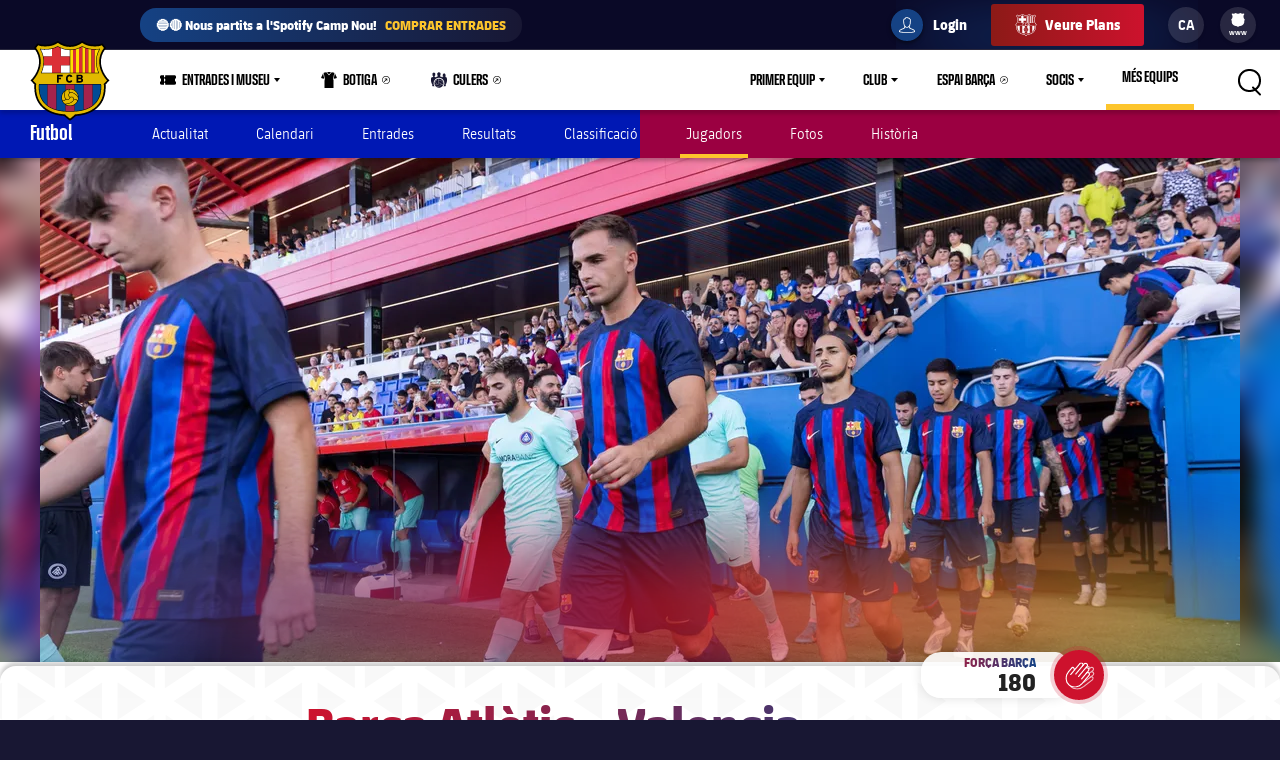

--- FILE ---
content_type: image/svg+xml
request_url: https://www.fcbarcelona.cat/resources/v3.4.5-7905/i/svg-output/club-badges.svg
body_size: 4056
content:
<svg xmlns="http://www.w3.org/2000/svg" xmlns:xlink="http://www.w3.org/1999/xlink"><symbol viewBox="0 0 346.521 350.827" id="BCN" xmlns="http://www.w3.org/2000/svg"><path d="M173.29 341.43s-12.065-8.947-22.964-19.124c-71.282-2.954-130.27-42.933-125.76-127.61.266-2.234.043-2.085.429-5.894-4.088-4.326-10.853-11.383-14.422-14.948 25.568-26.533 55.405-87.228 13.991-142.26 2.726-4.379 4.695-5.83 8.748-11.596 8.279 2.859 17.482 4.674 26.732 4.674 23.748 0 39.963-2.357 59.9-15.558 15.759 10.941 32.854 17.787 53.319 17.787 20.466 0 37.554-6.846 53.314-17.787 19.937 13.2 36.152 15.558 59.903 15.558 9.247 0 18.45-1.815 26.729-4.674 4.052 5.765 6.022 7.216 8.748 11.596-41.411 55.038-11.579 115.73 13.994 142.26-3.575 3.565-10.337 10.622-14.422 14.948.388 3.81.16 3.661.426 5.894 4.508 84.674-54.483 124.65-125.76 127.61-10.898 10.177-22.898 19.124-22.898 19.124z" fill="#EBBD00"/><path d="m346.52 173.96-5.143-5.338c-21.969-22.79-53.04-79.814-13.397-132.5l3.106-4.131-2.731-4.387c-1.706-2.742-3.157-4.508-4.695-6.378-1.25-1.52-2.544-3.092-4.286-5.569l-3.263-4.645-5.368 1.853c-8.07 2.787-16.462 4.261-24.266 4.261-22.641 0-37.476-2.212-55.739-14.304l-4.265-2.824-4.199 2.916c-16.158 11.216-31.733 16.44-49.015 16.44-17.287 0-32.862-5.224-49.02-16.44L120.04-.002l-4.264 2.822C97.513 14.913 82.678 17.125 60.04 17.125c-7.806 0-16.199-1.474-24.269-4.261l-5.368-1.853-3.263 4.645c-1.742 2.476-3.035 4.048-4.286 5.569-1.538 1.87-2.989 3.636-4.695 6.378l-2.731 4.387 3.108 4.131c39.638 52.678 8.569 109.7-13.397 132.5l-5.14 5.333 5.24 5.235c2.96 2.955 8.138 8.341 11.976 12.373l-.024.669c-.016.46-.027.834-.117 1.575l-.041.489c-2.023 37.989 7.877 69.264 29.428 92.955 22.845 25.115 58.547 40.136 100.77 42.456 10.467 9.526 21.095 17.428 21.57 17.78l4.503 3.34 4.497-3.351c.472-.353 11.035-8.25 21.486-17.771 42.217-2.319 77.924-17.342 100.77-42.456 21.551-23.691 31.451-54.965 29.428-92.953l-.041-.489c-.087-.731-.098-1.101-.114-1.554-.008-.213-.013-.438-.024-.69 4.134-4.348 9.144-9.547 11.97-12.368l5.248-5.236zm-24.996 14.844c.388 3.81.16 3.661.426 5.894 4.508 84.674-54.483 124.65-125.76 127.61-10.896 10.177-22.896 19.124-22.896 19.124s-12.065-8.947-22.964-19.124c-71.282-2.954-130.27-42.933-125.76-127.61.266-2.234.043-2.085.429-5.894-4.088-4.326-10.853-11.383-14.422-14.948 25.568-26.533 55.405-87.228 13.991-142.26 2.726-4.379 4.695-5.83 8.748-11.596 8.279 2.859 17.482 4.674 26.732 4.674 23.748 0 39.963-2.357 59.9-15.558 15.759 10.941 32.854 17.787 53.319 17.787 20.466 0 37.554-6.846 53.314-17.787 19.937 13.2 36.152 15.558 59.903 15.558 9.247 0 18.45-1.815 26.729-4.674 4.052 5.765 6.022 7.216 8.748 11.596-41.411 55.038-11.579 115.73 13.994 142.26-3.577 3.565-10.339 10.621-14.424 14.948z" fill="#1D1D1B"/><path d="M154.32 309.5c.447.022.887.056 1.337.075 13.074.071 24.933.137 35.2 0 .949-.039 1.885-.106 2.829-.158v-118.64H154.32v118.72zm-78.714-23.668c11.273 8.079 24.589 13.969 39.364 17.881v-112.93H75.606v95.053zm157.43-95.053v112.55c14.835-4.086 28.158-10.207 39.369-18.57v-93.978h-39.369z" fill="#A40344"/><path d="M38.089 190.78h270.34c.193 2.422.369 2.563.619 4.975 3.982 78.081-49.237 110.96-118.19 113.82-10.267.137-22.126.071-35.2 0-68.949-2.856-122.17-35.74-118.19-113.82.249-2.411.423-2.552.618-4.975z" fill="none"/><path d="M47.073 141.42c12.987-29.771 17.815-68.005-4.014-105.38 5.452.963 11.181 1.565 16.983 1.565 22.348 0 39.944-2.032 59.705-13.202 15.581 9.427 33.036 15.418 53.474 15.431 20.517-.013 37.969-6.005 53.55-15.431 19.763 11.17 37.356 13.202 59.707 13.202 5.799 0 11.528-.602 17.037-1.659-21.887 37.458-17.056 75.698-4.071 105.47H47.074v.001z" fill="#fff"/><path d="M198.46 141.42h13.489V31.95a100.57 100.57 0 0 1-13.489 4.598v104.87zM301.83 36.24c-4.991.865-10.137 1.372-15.347 1.372-2.414 0-4.763-.03-7.077-.087v103.9h20.043c-12.624-28.942-17.466-65.888 2.382-102.34v-2.844zm-49.405 105.18h13.492V36.71c-4.601-.477-9.073-1.184-13.492-2.211v106.92zm-79.883-101.6v101.61h12.429V39.1c-3.814.447-7.703.745-11.745.747-.234 0-.453-.023-.684-.025zm52.902-14.649v116.26h13.492V30.271a100.267 100.267 0 0 1-12.16-5.847c-.437.264-.893.498-1.332.757z" fill="#FFDC00"/><path d="M225.44 25.164a113.661 113.661 0 0 1-13.492 6.783v109.47h13.492V25.157zM184.96 141.42h13.492V36.55a97.434 97.434 0 0 1-13.492 2.547v102.33zm53.97 0h13.489V34.5a92.24 92.24 0 0 1-13.489-4.242v111.16zM279.4 37.522c-4.663-.114-9.138-.362-13.492-.815v104.71H279.4v-103.9zM95.214 106.97v34.445h37.557V106.97h40.015V69.41h-40.015V31.194a115.964 115.964 0 0 1-13.026-6.791c-8.39 4.743-16.391 7.827-24.532 9.818V69.41h-39.3c2.639 12.885 2.731 25.53 1.034 37.56h38.267z" fill="#DC052B"/><path d="M301.13 142.52H45.39l.673-1.545c11.121-25.49 19.462-64.292-3.955-104.38l-1.202-2.057 2.346.415c5.815 1.027 11.466 1.547 16.79 1.547 22.839 0 39.841-2.136 59.162-13.058l.562-.317.553.334c16.961 10.264 34.267 15.259 52.902 15.271 18.684-.012 36.014-5.007 52.978-15.271l.554-.334.561.317C246.638 34.364 263.642 36.5 286.479 36.5c5.495 0 11.159-.551 16.828-1.638l2.387-.457-1.226 2.097c-23.463 40.156-15.133 78.975-4.012 104.47l.673 1.544zm-127.24-2.208h123.88c-10.793-25.527-18.402-63.448 3.616-102.86-5.024.836-10.028 1.26-14.908 1.26-22.986 0-40.175-2.144-59.688-13.03-16.942 10.134-34.264 15.129-52.904 15.256v99.376zm-125.14 0h122.93V40.928c-18.26-.278-35.276-5.273-51.95-15.247-19.511 10.887-36.7 13.03-59.686 13.03-4.747 0-9.738-.404-14.873-1.2 21.997 39.359 14.378 77.273 3.579 102.8zm66.87 43.468h7.682v-14.471h10.351v-7.482h-10.351v-5.665h17.707v-7.531H115.62v35.149zm55.009-28.059c2.753 0 4.69 1.149 5.921 3.51l.179.343 7.101-3.278-.179-.371c-2.479-5.125-6.95-7.834-12.925-7.834-9.22 0-15.662 7.449-15.662 18.114 0 11.006 6.052 18.117 15.418 18.117 6.106 0 10.503-2.685 13.071-7.981l.163-.335-6.458-3.83-.206.347c-1.817 3.04-3.545 4.169-6.374 4.169-4.627 0-7.736-4.214-7.736-10.487 0-6.467 2.946-10.484 7.687-10.484zm55.606 9.008c2.059-1.518 3.228-3.89 3.228-6.617 0-5.938-4.223-9.482-11.297-9.482h-16.153v35.15h16.006c7.901 0 12.621-4.295 12.621-11.491.001-3.327-1.594-6.045-4.405-7.56zm-16.687-8.959h8.322c3.361 0 3.814 1.457 3.814 2.881 0 1.933-1.101 2.833-3.467 2.833h-8.669v-5.714zm8.716 20.676h-8.715v-8.068h8.715c3.071 0 4.5 1.273 4.5 4.009-.001 2.655-1.555 4.059-4.5 4.059z" fill="#1D1D1B"/><path d="M309.04 195.75c-.25-2.411-.426-2.552-.619-4.975h-36.033v93.986c24.424-18.211 38.789-47.088 36.652-89.011zm-271.58 0c-2.178 42.761 12.822 71.941 38.143 90.082v-95.057H38.079c-.195 2.423-.369 2.564-.619 4.975zm156.21 113.66c13.907-.749 27.149-2.726 39.367-6.092v-112.55H193.67v118.64zm-78.711-5.708c12.242 3.241 25.473 5.135 39.364 5.791v-118.72h-39.364v112.93z" fill="#004A99"/><path d="M176.92 310.76c-6.497 0-13.446-.037-20.778-.076l-.494-.003c-41.949-1.737-74.83-14.421-95.122-36.679-17.694-19.406-25.823-45.75-24.163-78.3.119-1.18.22-1.823.312-2.422a29.97 29.97 0 0 0 .309-2.585l.081-1.016h272.38l.081 1.017c.1 1.283.198 1.905.304 2.589.095.598.195 1.24.312 2.358 1.663 32.608-6.466 58.952-24.158 78.357-20.292 22.26-53.17 34.943-95.081 36.679-4.4.059-9.06.081-13.978.081zM39.09 191.89a30.084 30.084 0 0 1-.233 1.733c-.087.571-.184 1.183-.293 2.252-1.625 31.883 6.312 57.688 23.593 76.643 19.888 21.815 52.235 34.249 93.543 35.961l.453.001c12.868.071 24.551.129 34.687-.001 41.276-1.712 73.623-14.146 93.51-35.961 17.281-18.955 25.215-44.76 23.588-76.701-.106-1.008-.203-1.618-.29-2.188-.081-.519-.157-1.005-.236-1.739H39.092z" fill="#1D1D1B"/><path d="M136.34 248.71c0-20.418 16.552-36.97 36.966-36.97 20.42 0 36.971 16.552 36.971 36.97s-16.551 36.97-36.971 36.97c-20.414 0-36.966-16.552-36.966-36.97z" fill="#EBBD00"/><path d="M173.11 210.83c20.843 0 37.736 16.895 37.736 37.737 0 20.841-16.893 37.736-37.736 37.736-20.84 0-37.734-16.895-37.734-37.736 0-20.842 16.894-37.737 37.734-37.737zm-19.256 44.584c-6.83-6.218-6.852-18.855-5.018-27.25.51-2.335 1.156-4.625 1.815-7.241-8.026 6.53-13.153 16.488-13.153 27.644 0 4.722.917 9.229 2.588 13.352.602.081 1.22.124 1.847.124 5.272 0 9.583-2.437 11.921-6.629zm36.662 2.726c-1.166 5.97-7.551 10.443-13.562 14.03-6.201 3.697-16.194 5.608-23.718 5.955a35.437 35.437 0 0 0 19.874 6.059c13.432 0 25.126-7.435 31.194-18.412-1.066-8.791-9.421-9.819-13.788-7.632zm-40.042 17.924c7.427.058 18.846-1.812 25.394-5.715 8.457-5.045 15.03-10.432 11.908-17.902-1.579-3.772-6.825-8.139-13.628-3.326-.434 5.577-7.316 10.495-12.255 9.861-2.503-.321-4.603-1.112-6.347-2.255-2.778 4.743-7.747 7.436-13.614 7.436-.287 0-.575-.008-.86-.023a35.714 35.714 0 0 0 9.402 11.924zm22.546-49.693c5.889-2.441 14.053.732 20.273 4.207 5.875 3.281 12.008 9.405 15.369 15.834-1.109-18.565-16.438-33.302-35.243-33.461-5.62 3.689-4.852 10.649-.399 13.42zm-.998 22.726c-7.291-5.319-6.844-13.693-3.705-18.662.768-1.219 1.665-2.178 2.664-2.913-4.242-3.384-5.091-9.951-.982-14.437a35.402 35.402 0 0 0-16.687 5.871c-1.554 6.688-3.534 12.799-3.434 19.782.133 9.419 4.031 17.081 12.288 18.138 3.851.496 9.411-3.607 9.856-7.779zm36.556 2.746c-2.034-7.367-9.339-15.514-16.316-19.413-8.604-4.805-18.016-7.42-22.155-.863-2.658 4.211-3.027 11.165 3 15.696 8.192-5.658 14.734-.156 16.622 4.367.608 1.45.914 2.828.968 4.139 4.836-1.701 12.692-.605 15.111 6.938a35.354 35.354 0 0 0 2.77-10.864z" fill="#1D1D1B"/></symbol></svg>

--- FILE ---
content_type: application/x-javascript;charset=utf-8
request_url: https://smetrics.fcbarcelona.cat/id?d_visid_ver=5.5.0&d_fieldgroup=A&mcorgid=7BEDF655569E15537F000101%40AdobeOrg&mid=71897046191007175123036964982062436139&ts=1769289079819
body_size: -40
content:
{"mid":"71897046191007175123036964982062436139"}

--- FILE ---
content_type: application/javascript
request_url: https://content.usestoryteller.com/javascript-sdk/10.3.5/dist/storyteller.min.js
body_size: 157445
content:
var Storyteller;!function(){var e={4184:function(e,t){var r;
/*!
	Copyright (c) 2018 Jed Watson.
	Licensed under the MIT License (MIT), see
	http://jedwatson.github.io/classnames
*/!function(){"use strict";var i={}.hasOwnProperty;function n(){for(var e=[],t=0;t<arguments.length;t++){var r=arguments[t];if(r){var o=typeof r;if("string"===o||"number"===o)e.push(r);else if(Array.isArray(r)){if(r.length){var a=n.apply(null,r);a&&e.push(a)}}else if("object"===o){if(r.toString!==Object.prototype.toString&&!r.toString.toString().includes("[native code]")){e.push(r.toString());continue}for(var s in r)i.call(r,s)&&r[s]&&e.push(s)}}}return e.join(" ")}e.exports?(n.default=n,e.exports=n):void 0===(r=function(){return n}.apply(t,[]))||(e.exports=r)}()},9992:function(e,t,r){"use strict";var i=r(3645),n=r.n(i)()((function(e){return e[1]}));n.push([e.id,'.swiper-virtual .swiper-slide{-webkit-backface-visibility:hidden;-webkit-transform:translateZ(0);transform:translateZ(0)}.swiper-virtual.swiper-css-mode .swiper-wrapper::after{content:"";position:absolute;left:0;top:0;pointer-events:none}.swiper-virtual.swiper-css-mode.swiper-horizontal .swiper-wrapper::after{height:1px;width:var(--swiper-virtual-size)}.swiper-virtual.swiper-css-mode.swiper-vertical .swiper-wrapper::after{width:1px;height:var(--swiper-virtual-size)}',""]),t.Z=n},800:function(e,t,r){"use strict";var i=r(3645),n=r.n(i)()((function(e){return e[1]}));n.push([e.id,'@font-face{font-family:"swiper-icons";src:url("data:application/font-woff;charset=utf-8;base64, [base64]//wADZ2x5ZgAAAywAAADMAAAD2MHtryVoZWFkAAABbAAAADAAAAA2E2+eoWhoZWEAAAGcAAAAHwAAACQC9gDzaG10eAAAAigAAAAZAAAArgJkABFsb2NhAAAC0AAAAFoAAABaFQAUGG1heHAAAAG8AAAAHwAAACAAcABAbmFtZQAAA/gAAAE5AAACXvFdBwlwb3N0AAAFNAAAAGIAAACE5s74hXjaY2BkYGAAYpf5Hu/j+W2+MnAzMYDAzaX6QjD6/4//Bxj5GA8AuRwMYGkAPywL13jaY2BkYGA88P8Agx4j+/8fQDYfA1AEBWgDAIB2BOoAeNpjYGRgYNBh4GdgYgABEMnIABJzYNADCQAACWgAsQB42mNgYfzCOIGBlYGB0YcxjYGBwR1Kf2WQZGhhYGBiYGVmgAFGBiQQkOaawtDAoMBQxXjg/wEGPcYDDA4wNUA2CCgwsAAAO4EL6gAAeNpj2M0gyAACqxgGNWBkZ2D4/wMA+xkDdgAAAHjaY2BgYGaAYBkGRgYQiAHyGMF8FgYHIM3DwMHABGQrMOgyWDLEM1T9/w8UBfEMgLzE////P/5//f/V/xv+r4eaAAeMbAxwIUYmIMHEgKYAYjUcsDAwsLKxc3BycfPw8jEQA/[base64]/uznmfPFBNODM2K7MTQ45YEAZqGP81AmGGcF3iPqOop0r1SPTaTbVkfUe4HXj97wYE+yNwWYxwWu4v1ugWHgo3S1XdZEVqWM7ET0cfnLGxWfkgR42o2PvWrDMBSFj/IHLaF0zKjRgdiVMwScNRAoWUoH78Y2icB/yIY09An6AH2Bdu/UB+yxopYshQiEvnvu0dURgDt8QeC8PDw7Fpji3fEA4z/PEJ6YOB5hKh4dj3EvXhxPqH/SKUY3rJ7srZ4FZnh1PMAtPhwP6fl2PMJMPDgeQ4rY8YT6Gzao0eAEA409DuggmTnFnOcSCiEiLMgxCiTI6Cq5DZUd3Qmp10vO0LaLTd2cjN4fOumlc7lUYbSQcZFkutRG7g6JKZKy0RmdLY680CDnEJ+UMkpFFe1RN7nxdVpXrC4aTtnaurOnYercZg2YVmLN/d/gczfEimrE/fs/bOuq29Zmn8tloORaXgZgGa78yO9/cnXm2BpaGvq25Dv9S4E9+5SIc9PqupJKhYFSSl47+Qcr1mYNAAAAeNptw0cKwkAAAMDZJA8Q7OUJvkLsPfZ6zFVERPy8qHh2YER+3i/BP83vIBLLySsoKimrqKqpa2hp6+jq6RsYGhmbmJqZSy0sraxtbO3sHRydnEMU4uR6yx7JJXveP7WrDycAAAAAAAH//wACeNpjYGRgYOABYhkgZgJCZgZNBkYGLQZtIJsFLMYAAAw3ALgAeNolizEKgDAQBCchRbC2sFER0YD6qVQiBCv/H9ezGI6Z5XBAw8CBK/m5iQQVauVbXLnOrMZv2oLdKFa8Pjuru2hJzGabmOSLzNMzvutpB3N42mNgZGBg4GKQYzBhYMxJLMlj4GBgAYow/P/PAJJhLM6sSoWKfWCAAwDAjgbRAAB42mNgYGBkAIIbCZo5IPrmUn0hGA0AO8EFTQAA");font-weight:400;font-style:normal}:root{--swiper-theme-color: #007aff}:host{position:relative;display:block;margin-left:auto;margin-right:auto;z-index:1}.swiper{margin-left:auto;margin-right:auto;position:relative;overflow:hidden;list-style:none;padding:0;z-index:1;display:block}.swiper-vertical>.swiper-wrapper{flex-direction:column}.swiper-wrapper{position:relative;width:100%;height:100%;z-index:1;display:flex;transition-property:-webkit-transform;transition-property:transform;transition-property:transform,-webkit-transform;transition-timing-function:var(--swiper-wrapper-transition-timing-function, initial);box-sizing:content-box}.swiper-android .swiper-slide,.swiper-ios .swiper-slide,.swiper-wrapper{-webkit-transform:translate3d(0px, 0, 0);transform:translate3d(0px, 0, 0)}.swiper-horizontal{touch-action:pan-y}.swiper-vertical{touch-action:pan-x}.swiper-slide{flex-shrink:0;width:100%;height:100%;position:relative;transition-property:-webkit-transform;transition-property:transform;transition-property:transform,-webkit-transform;display:block}.swiper-slide-invisible-blank{visibility:hidden}.swiper-autoheight,.swiper-autoheight .swiper-slide{height:auto}.swiper-autoheight .swiper-wrapper{align-items:flex-start;transition-property:height,-webkit-transform;transition-property:transform,height;transition-property:transform,height,-webkit-transform}.swiper-backface-hidden .swiper-slide{-webkit-transform:translateZ(0);transform:translateZ(0);-webkit-backface-visibility:hidden;backface-visibility:hidden}.swiper-3d.swiper-css-mode .swiper-wrapper{-webkit-perspective:1200px;perspective:1200px}.swiper-3d .swiper-wrapper{-webkit-transform-style:preserve-3d;transform-style:preserve-3d}.swiper-3d{-webkit-perspective:1200px;perspective:1200px}.swiper-3d .swiper-slide,.swiper-3d .swiper-cube-shadow{-webkit-transform-style:preserve-3d;transform-style:preserve-3d}.swiper-css-mode>.swiper-wrapper{overflow:auto;scrollbar-width:none;-ms-overflow-style:none}.swiper-css-mode>.swiper-wrapper::-webkit-scrollbar{display:none}.swiper-css-mode>.swiper-wrapper>.swiper-slide{scroll-snap-align:start start}.swiper-css-mode.swiper-horizontal>.swiper-wrapper{-webkit-scroll-snap-type:x mandatory;scroll-snap-type:x mandatory}.swiper-css-mode.swiper-vertical>.swiper-wrapper{-webkit-scroll-snap-type:y mandatory;scroll-snap-type:y mandatory}.swiper-css-mode.swiper-free-mode>.swiper-wrapper{-webkit-scroll-snap-type:none;scroll-snap-type:none}.swiper-css-mode.swiper-free-mode>.swiper-wrapper>.swiper-slide{scroll-snap-align:none}.swiper-css-mode.swiper-centered>.swiper-wrapper::before{content:"";flex-shrink:0;order:9999}.swiper-css-mode.swiper-centered>.swiper-wrapper>.swiper-slide{scroll-snap-align:center center;scroll-snap-stop:always}.swiper-css-mode.swiper-centered.swiper-horizontal>.swiper-wrapper>.swiper-slide:first-child{-webkit-margin-start:var(--swiper-centered-offset-before);margin-inline-start:var(--swiper-centered-offset-before)}.swiper-css-mode.swiper-centered.swiper-horizontal>.swiper-wrapper::before{height:100%;min-height:1px;width:var(--swiper-centered-offset-after)}.swiper-css-mode.swiper-centered.swiper-vertical>.swiper-wrapper>.swiper-slide:first-child{-webkit-margin-before:var(--swiper-centered-offset-before);margin-block-start:var(--swiper-centered-offset-before)}.swiper-css-mode.swiper-centered.swiper-vertical>.swiper-wrapper::before{width:100%;min-width:1px;height:var(--swiper-centered-offset-after)}.swiper-3d .swiper-slide-shadow,.swiper-3d .swiper-slide-shadow-left,.swiper-3d .swiper-slide-shadow-right,.swiper-3d .swiper-slide-shadow-top,.swiper-3d .swiper-slide-shadow-bottom,.swiper-3d .swiper-slide-shadow,.swiper-3d .swiper-slide-shadow-left,.swiper-3d .swiper-slide-shadow-right,.swiper-3d .swiper-slide-shadow-top,.swiper-3d .swiper-slide-shadow-bottom{position:absolute;left:0;top:0;width:100%;height:100%;pointer-events:none;z-index:10}.swiper-3d .swiper-slide-shadow{background:rgba(0,0,0,.15)}.swiper-3d .swiper-slide-shadow-left{background-image:linear-gradient(to left, rgba(0, 0, 0, 0.5), rgba(0, 0, 0, 0))}.swiper-3d .swiper-slide-shadow-right{background-image:linear-gradient(to right, rgba(0, 0, 0, 0.5), rgba(0, 0, 0, 0))}.swiper-3d .swiper-slide-shadow-top{background-image:linear-gradient(to top, rgba(0, 0, 0, 0.5), rgba(0, 0, 0, 0))}.swiper-3d .swiper-slide-shadow-bottom{background-image:linear-gradient(to bottom, rgba(0, 0, 0, 0.5), rgba(0, 0, 0, 0))}.swiper-lazy-preloader{width:42px;height:42px;position:absolute;left:50%;top:50%;margin-left:-21px;margin-top:-21px;z-index:10;-webkit-transform-origin:50%;transform-origin:50%;box-sizing:border-box;border:4px solid var(--swiper-preloader-color, var(--swiper-theme-color));border-radius:50%;border-top-color:rgba(0,0,0,0)}.swiper:not(.swiper-watch-progress) .swiper-lazy-preloader,.swiper-watch-progress .swiper-slide-visible .swiper-lazy-preloader{-webkit-animation:swiper-preloader-spin 1s infinite linear;animation:swiper-preloader-spin 1s infinite linear}.swiper-lazy-preloader-white{--swiper-preloader-color: #fff}.swiper-lazy-preloader-black{--swiper-preloader-color: #000}@-webkit-keyframes swiper-preloader-spin{0%{-webkit-transform:rotate(0deg);transform:rotate(0deg)}100%{-webkit-transform:rotate(360deg);transform:rotate(360deg)}}@keyframes swiper-preloader-spin{0%{-webkit-transform:rotate(0deg);transform:rotate(0deg)}100%{-webkit-transform:rotate(360deg);transform:rotate(360deg)}}',""]),t.Z=n},6766:function(e,t,r){"use strict";var i=r(3645),n=r.n(i)()((function(e){return e[1]}));n.push([e.id,':root{--primary-color: #8CD;--background-gray-light-3: #D3DADE;--dark-1: #1A1A1A;--dark-2: rgba(26, 26, 26, 0.8);--dark-3: rgba(26, 26, 26, 0.6);--light-1: #FFF;--light-2: rgba(255, 255, 255, 0.8);--light-3: rgba(255, 255, 255, 0.6);--cell-padding: 8px;--cell-spacing: 8px;--modal-background: rgba(237, 238, 240, 0.92);--modal-overlay: rgba(0, 0, 0, 0.8);--font-family: -apple-system, BlinkMacSystemFont, "Inter var", "Inter", Arial, sans-serif;--poll-percentage-bar-color: #C6CED5;--storyteller-selected-answer-border-color: rgba(255, 255, 255, 0.7);--quiz-share-button: #1A1A1A;--live-chip-unread-text-stroke-color: #000}:root{--primary-color: #8CD;--background-gray-light-3: #D3DADE;--dark-1: #1A1A1A;--dark-2: rgba(26, 26, 26, 0.8);--dark-3: rgba(26, 26, 26, 0.6);--light-1: #FFF;--light-2: rgba(255, 255, 255, 0.8);--light-3: rgba(255, 255, 255, 0.6);--cell-padding: 8px;--cell-spacing: 8px;--modal-background: rgba(237, 238, 240, 0.92);--modal-overlay: rgba(0, 0, 0, 0.8);--font-family: -apple-system, BlinkMacSystemFont, "Inter var", "Inter", Arial, sans-serif;--poll-percentage-bar-color: #C6CED5;--storyteller-selected-answer-border-color: rgba(255, 255, 255, 0.7);--quiz-share-button: #1A1A1A;--live-chip-unread-text-stroke-color: #000}.slideWrapper-kMP8K1{--clip-border-radius: 0;--clip-aspect-ratio: auto;--clip-width: 100%;--clip-button-size: 48px;--clip-loading-spinner-size: 32px;display:flex;flex-direction:column;align-items:center;justify-content:center;font-family:var(--font-family);height:100%;width:100%;font-size:1rem}.slideWrapper-kMP8K1 button:not(:disabled){cursor:pointer}.slideWrapper-kMP8K1 .mobileBackground-VNFrM6{position:absolute;background-size:cover;background-position:center;inset:0;z-index:0;-webkit-filter:blur(10px);filter:blur(10px)}@media screen and (min-width: 500px){.slideWrapper-kMP8K1:not(.isMobile-eeBMO\\+){--clip-width: auto;--clip-border-radius: 8px;--clip-aspect-ratio: 9/16}}@media screen and (orientation: landscape){.slideWrapper-kMP8K1.isMobile-eeBMO\\+{--clip-width: auto;--clip-border-radius: 0;--clip-aspect-ratio: 9/16;--clip-button-size: 35px;--clip-loading-spinner-size: 24px;font-size:.75rem}}.contentWrapper--lo5P5{height:100%;aspect-ratio:var(--clip-aspect-ratio);z-index:2;overflow:hidden;-webkit-animation-duration:var(--lightbox-animation-duration, 300ms);animation-duration:var(--lightbox-animation-duration, 300ms);background-color:#000}.contentWrapper--lo5P5.beforeSlideIn-rUg1\\+K{-webkit-transform:translateX(100%);transform:translateX(100%)}.contentWrapper--lo5P5.slideInAnimation-X3xTO6{-webkit-animation-name:slideIn-WIOkvj;animation-name:slideIn-WIOkvj}.contentWrapper--lo5P5.slideOutAnimation-aNz1iM{-webkit-animation-name:slideOut-MOi3AR;animation-name:slideOut-MOi3AR}@media screen and (min-width: 500px){.contentWrapper--lo5P5{position:relative}}.videoWrapper-3vHBrc{height:100%;width:var(--clip-width);z-index:1;aspect-ratio:var(--clip-aspect-ratio)}.videoWrapper-3vHBrc video{-webkit-user-select:none;user-select:none;object-fit:cover}.overlayWrapper-k1e2t6{position:absolute;inset:0;z-index:2;-webkit-transform:translateZ(1px);transform:translateZ(1px);padding:calc(clamp(8px,16px,2vh) + env(safe-area-inset-top, 0)) clamp(8px,16px,2vh) calc(clamp(8px,16px,2vh) + env(safe-area-inset-bottom, 0));display:grid;grid-template-columns:minmax(24px, var(--clip-button-size)) 1fr minmax(24px, var(--clip-button-size));grid-template-rows:-webkit-max-content auto -webkit-max-content -webkit-max-content;grid-template-rows:max-content auto max-content max-content;-webkit-column-gap:16px;column-gap:16px}.gradientOverlay-fcS3UI{background-image:linear-gradient(to top, rgba(0, 0, 0, 0.6) 0%, rgba(0, 0, 0, 0) 100%);border-bottom-left-radius:var(--clip-border-radius);border-bottom-right-radius:var(--clip-border-radius);grid-column:1/span 3;grid-row:3/span 2;margin:calc((clamp(8px,16px,2vh) + env(safe-area-inset-top, 0))*-1) calc(clamp(8px,16px,2vh)*-1) calc((clamp(8px,16px,2vh) + env(safe-area-inset-bottom, 0))*-1)}.backButton-PwQSEu,.muteButton-2dpV0a{border:none;background-color:rgba(0,0,0,0);width:var(--clip-button-size);height:var(--clip-button-size);display:flex;align-items:center;justify-content:center;color:#fff;padding:0}.backButton-PwQSEu:hover,.muteButton-2dpV0a:hover{background-color:rgba(26,26,26,.2);border-radius:50%}.backButton-PwQSEu{grid-column:1}.backButton-PwQSEu svg{width:20%;height:auto;fill:currentColor}.muteButton-2dpV0a{grid-column:3}.muteButton-2dpV0a svg{width:50%;height:auto}.feedTitle-rTqPkK{grid-column:2;color:#fff;font-size:1.125em;font-size:clamp(1.125em,1.075em + .25vw,1.375em);line-height:120%;font-weight:600;text-align:center;align-self:center;margin:0}.pauseIcon-BZpWrc{position:absolute;z-index:1;top:50%;left:50%;-webkit-transform:translate(-50%, -50%);transform:translate(-50%, -50%)}.video-dPQf5n,.blankVideo-qlVGnO{height:100%;display:flex;flex-direction:column;align-items:center;position:absolute;left:0;top:0;border-radius:var(--clip-border-radius);aspect-ratio:var(--clip-aspect-ratio);width:var(--clip-width)}@media screen and (max-width: 499.99px){.video-dPQf5n,.blankVideo-qlVGnO{object-fit:cover}}.blankVideo-qlVGnO{background-color:#000}.actionButton-0u4aZg{display:flex;align-items:center;justify-content:center}.metadataLeft-NpmyKz{grid-column:1/span 2;grid-row:3;align-self:end}.metadataLeft-NpmyKz .clipTitleWithChip-OU\\+0rc span[role=presentation]{margin-right:.5em;display:inline-block;-webkit-transform:translateY(-0.4em);transform:translateY(-0.4em)}.metadataLeft-NpmyKz .clipTitle-VfjqsZ{color:#fff;font-weight:700;font-size:1em;line-height:130%}.metadataLeft-NpmyKz .clipTitle-VfjqsZ.closed-olRltf{overflow:hidden;display:-webkit-inline-box;-webkit-box-orient:vertical;-webkit-line-clamp:2}.metadataLeft-NpmyKz .clipTitle-VfjqsZ:not(.closed-olRltf){padding-bottom:.4em}.metadataLeft-NpmyKz .clipTitle-VfjqsZ p{margin:0}.metadataLeft-NpmyKz .clipDescription-01Nat9{color:rgba(255,255,255,.8);font-size:.95em;font-weight:400;line-height:130%;letter-spacing:-0.01em;margin:0}.metadataRight-ENfy74{grid-column:3;grid-row:3;display:flex;flex-direction:column;justify-content:flex-end;gap:.5em}.metadataRight-ENfy74 .clipLikes-QLT\\+g2,.metadataRight-ENfy74 .clipShares-DnifFI{display:flex;flex-direction:column;align-items:center;color:#fff;font-weight:700;font-size:.8em}.metadataRight-ENfy74 .clipLikes-QLT\\+g2 .actionButton-0u4aZg,.metadataRight-ENfy74 .clipShares-DnifFI .actionButton-0u4aZg{height:var(--clip-button-size);width:var(--clip-button-size);background-color:rgba(26,26,26,.7);border:0;border-radius:50%;padding:0}.metadataRight-ENfy74 .clipLikes-QLT\\+g2 .actionButton-0u4aZg svg{margin-top:.125em;stroke:#fff;width:48%;height:auto}@media screen and (min-width: 500px){.metadataRight-ENfy74 .clipLikes-QLT\\+g2 .actionButton-0u4aZg:hover svg{fill:#fff}}.metadataRight-ENfy74 .clipLikes-QLT\\+g2.isLiked-2rFFBz .actionButton-0u4aZg svg{fill:#fff}.metadataRight-ENfy74 .clipShares-DnifFI .actionButton-0u4aZg svg{fill:#fff;margin-top:-0.25em;width:42%;height:auto}.callToActionWrapper-V4oflg{display:flex;flex-direction:row;gap:1em;grid-column:1/span 3;grid-row:4;padding-top:1em}.callToActionWrapper-V4oflg .callToAction-hJjzUB{flex:1;-webkit-appearance:none;appearance:none;cursor:pointer;display:flex;align-items:center;justify-content:center;background-color:var(--storyteller-button-background-color);border-radius:var(--storyteller-button-corner-radius);border:0;color:var(--storyteller-button-text-color);font-weight:600;line-height:1.3125;text-transform:var(--storyteller-button-text-case);padding:.875em .5em}.mask-6BC4KV{height:100%;aspect-ratio:var(--clip-aspect-ratio);width:var(--clip-width);-webkit-clip-path:inset(0px round var(--clip-border-radius));clip-path:inset(0px round var(--clip-border-radius))}@-webkit-keyframes slideIn-WIOkvj{from{-webkit-transform:translateX(100%);transform:translateX(100%)}to{-webkit-transform:translateX(0%);transform:translateX(0%)}}@keyframes slideIn-WIOkvj{from{-webkit-transform:translateX(100%);transform:translateX(100%)}to{-webkit-transform:translateX(0%);transform:translateX(0%)}}@-webkit-keyframes slideOut-MOi3AR{from{-webkit-transform:translateX(0%);transform:translateX(0%)}to{-webkit-transform:translateX(100%);transform:translateX(100%)}}@keyframes slideOut-MOi3AR{from{-webkit-transform:translateX(0%);transform:translateX(0%)}to{-webkit-transform:translateX(100%);transform:translateX(100%)}}',""]),n.locals={slideWrapper:"slideWrapper-kMP8K1",mobileBackground:"mobileBackground-VNFrM6",isMobile:"isMobile-eeBMO+",contentWrapper:"contentWrapper--lo5P5",beforeSlideIn:"beforeSlideIn-rUg1+K",slideInAnimation:"slideInAnimation-X3xTO6",slideIn:"slideIn-WIOkvj",slideOutAnimation:"slideOutAnimation-aNz1iM",slideOut:"slideOut-MOi3AR",videoWrapper:"videoWrapper-3vHBrc",overlayWrapper:"overlayWrapper-k1e2t6",gradientOverlay:"gradientOverlay-fcS3UI",backButton:"backButton-PwQSEu",muteButton:"muteButton-2dpV0a",feedTitle:"feedTitle-rTqPkK",pauseIcon:"pauseIcon-BZpWrc",video:"video-dPQf5n",blankVideo:"blankVideo-qlVGnO",actionButton:"actionButton-0u4aZg",metadataLeft:"metadataLeft-NpmyKz",clipTitleWithChip:"clipTitleWithChip-OU+0rc",clipTitle:"clipTitle-VfjqsZ",closed:"closed-olRltf",clipDescription:"clipDescription-01Nat9",metadataRight:"metadataRight-ENfy74",clipLikes:"clipLikes-QLT+g2",clipShares:"clipShares-DnifFI",isLiked:"isLiked-2rFFBz",callToActionWrapper:"callToActionWrapper-V4oflg",callToAction:"callToAction-hJjzUB",mask:"mask-6BC4KV"},t.Z=n},2446:function(e,t,r){"use strict";var i=r(3645),n=r.n(i)()((function(e){return e[1]}));n.push([e.id,':root{--primary-color: #8CD;--background-gray-light-3: #D3DADE;--dark-1: #1A1A1A;--dark-2: rgba(26, 26, 26, 0.8);--dark-3: rgba(26, 26, 26, 0.6);--light-1: #FFF;--light-2: rgba(255, 255, 255, 0.8);--light-3: rgba(255, 255, 255, 0.6);--cell-padding: 8px;--cell-spacing: 8px;--modal-background: rgba(237, 238, 240, 0.92);--modal-overlay: rgba(0, 0, 0, 0.8);--font-family: -apple-system, BlinkMacSystemFont, "Inter var", "Inter", Arial, sans-serif;--poll-percentage-bar-color: #C6CED5;--storyteller-selected-answer-border-color: rgba(255, 255, 255, 0.7);--quiz-share-button: #1A1A1A;--live-chip-unread-text-stroke-color: #000}.lightbox-tXHVbc{position:fixed;z-index:1100;inset:0;overflow:hidden;visibility:visible;background-color:#000;display:flex;justify-content:center;-webkit-animation-duration:var(--lightbox-animation-duration);animation-duration:var(--lightbox-animation-duration);-webkit-animation-timing-function:linear;animation-timing-function:linear}.lightbox-tXHVbc.isCategory-pclR-u,.lightbox-tXHVbc.isAnimating-mSalXm{background-color:rgba(0,0,0,0)}.lightbox-tXHVbc .blurredBackground-J4bteS{-webkit-filter:blur(20px);filter:blur(20px);background-repeat:no-repeat;background-size:cover;background-position:center;width:calc(100% + (20px * 2));height:calc(100% + (20px * 2));inset:calc(20px * -1);position:absolute;opacity:.6;-webkit-transform:translate3d(0, 0, 0) scale3d(1, 1, 1) scaleX(1);transform:translate3d(0, 0, 0) scale3d(1, 1, 1) scaleX(1);transition:opacity .33s,visibility .33s,background-image .5s ease-in-out,background-color .5s ease-in-out,-webkit-transform .33s;transition:transform .33s,opacity .33s,visibility .33s,background-image .5s ease-in-out,background-color .5s ease-in-out;transition:transform .33s,opacity .33s,visibility .33s,background-image .5s ease-in-out,background-color .5s ease-in-out,-webkit-transform .33s}.lightbox-tXHVbc .blurredBackground-J4bteS.isCategoryNavigation-w\\+YDXf{opacity:0}@media screen and (max-width: 499.99px){.lightbox-tXHVbc .blurredBackground-J4bteS.isMobile-u00uf9{display:none}}.lightbox-tXHVbc.fadeInAnimation-GwpQgl{-webkit-animation-name:fadeIn-geoWsa;animation-name:fadeIn-geoWsa}.lightbox-tXHVbc.fadeOutAnimation-Mn96gp{-webkit-animation-name:fadeOut-kro3yI;animation-name:fadeOut-kro3yI}.customSwiper-Gog4at{--swiper-wrapper-transition-timing-function: cubic-bezier( 0.385, 0.96, 0.46, 0.945 );width:100%;height:100%}.customSwiper-Gog4at.isInactive-aqb6Pv{opacity:0}.customSwiper-Gog4at .swiperSlide-OzDvwW{height:80%;transition:opacity .3s ease-in-out}.customSwiper-Gog4at .swiperSlide-OzDvwW .videoBackground-WEZqUA{position:fixed;width:100%;height:100%}@-webkit-keyframes fadeIn-geoWsa{from{opacity:0;-webkit-transform:scale(0);transform:scale(0)}to{opacity:1;-webkit-transform:scale(1);transform:scale(1)}}@keyframes fadeIn-geoWsa{from{opacity:0;-webkit-transform:scale(0);transform:scale(0)}to{opacity:1;-webkit-transform:scale(1);transform:scale(1)}}@-webkit-keyframes fadeOut-kro3yI{from{opacity:1;-webkit-transform:scale(1);transform:scale(1)}to{opacity:0;-webkit-transform:scale(0);transform:scale(0)}}@keyframes fadeOut-kro3yI{from{opacity:1;-webkit-transform:scale(1);transform:scale(1)}to{opacity:0;-webkit-transform:scale(0);transform:scale(0)}}',""]),n.locals={lightbox:"lightbox-tXHVbc",isCategory:"isCategory-pclR-u",isAnimating:"isAnimating-mSalXm",blurredBackground:"blurredBackground-J4bteS",isCategoryNavigation:"isCategoryNavigation-w+YDXf",isMobile:"isMobile-u00uf9",fadeInAnimation:"fadeInAnimation-GwpQgl",fadeIn:"fadeIn-geoWsa",fadeOutAnimation:"fadeOutAnimation-Mn96gp",fadeOut:"fadeOut-kro3yI",customSwiper:"customSwiper-Gog4at",isInactive:"isInactive-aqb6Pv",swiperSlide:"swiperSlide-OzDvwW",videoBackground:"videoBackground-WEZqUA"},t.Z=n},2271:function(e,t,r){"use strict";var i=r(3645),n=r.n(i)()((function(e){return e[1]}));n.push([e.id,".closed-haSy4C{overflow:hidden;-webkit-box-orient:vertical;-webkit-line-clamp:2;display:-webkit-box}.closed-haSy4C::after{content:none}.moreButton-TX\\+aIU{cursor:pointer;padding:0;border:none;background-color:rgba(0,0,0,0);color:rgba(255,255,255,.8);font-size:.9375em;font-weight:400;line-height:1.25em;font-family:var(--font-family)}.category-TH49VO{border:none;padding:0;color:inherit;background-color:rgba(0,0,0,0);cursor:pointer;text-decoration:none}",""]),n.locals={closed:"closed-haSy4C",moreButton:"moreButton-TX+aIU",category:"category-TH49VO"},t.Z=n},9721:function(e,t,r){"use strict";var i=r(3645),n=r.n(i)()((function(e){return e[1]}));n.push([e.id,".loadingSpinner-JkBvqe{position:absolute;z-index:1;top:calc(50% - var(--clip-loading-spinner-size, 32px)/2);left:calc(50% - var(--clip-loading-spinner-size, 32px)/2);width:var(--clip-loading-spinner-size, 32px);height:var(--clip-loading-spinner-size, 32px);-webkit-animation:loadingSpinner-JkBvqe 10s linear infinite;animation:loadingSpinner-JkBvqe 10s linear infinite}.loadingSpinner-JkBvqe div{position:absolute;display:block;height:var(--clip-loading-spinner-size, 32px);width:var(--clip-loading-spinner-size, 32px);border:2px solid var(--storyteller-colors-white-primary);border-color:var(--storyteller-colors-white-primary) rgba(0,0,0,0) rgba(0,0,0,0);border-radius:50%;box-sizing:border-box;-webkit-animation:loadingSpinner-JkBvqe 1s cubic-bezier(0.5, 0, 0.5, 1) infinite;animation:loadingSpinner-JkBvqe 1s cubic-bezier(0.5, 0, 0.5, 1) infinite}.loadingSpinner-JkBvqe div:nth-child(1){-webkit-animation-delay:-0.3s;animation-delay:-0.3s}.loadingSpinner-JkBvqe div:nth-child(2){-webkit-animation-delay:-0.2s;animation-delay:-0.2s}.loadingSpinner-JkBvqe div:nth-child(3){-webkit-animation-delay:-0.1s;animation-delay:-0.1s}@-webkit-keyframes loadingSpinner-JkBvqe{0%{-webkit-transform:rotate(0deg);transform:rotate(0deg)}100%{-webkit-transform:rotate(360deg);transform:rotate(360deg)}}@keyframes loadingSpinner-JkBvqe{0%{-webkit-transform:rotate(0deg);transform:rotate(0deg)}100%{-webkit-transform:rotate(360deg);transform:rotate(360deg)}}",""]),n.locals={loadingSpinner:"loadingSpinner-JkBvqe"},t.Z=n},41:function(e,t,r){"use strict";var i=r(3645),n=r.n(i)()((function(e){return e[1]}));n.push([e.id,':root{--primary-color: #8CD;--background-gray-light-3: #D3DADE;--dark-1: #1A1A1A;--dark-2: rgba(26, 26, 26, 0.8);--dark-3: rgba(26, 26, 26, 0.6);--light-1: #FFF;--light-2: rgba(255, 255, 255, 0.8);--light-3: rgba(255, 255, 255, 0.6);--cell-padding: 8px;--cell-spacing: 8px;--modal-background: rgba(237, 238, 240, 0.92);--modal-overlay: rgba(0, 0, 0, 0.8);--font-family: -apple-system, BlinkMacSystemFont, "Inter var", "Inter", Arial, sans-serif;--poll-percentage-bar-color: #C6CED5;--storyteller-selected-answer-border-color: rgba(255, 255, 255, 0.7);--quiz-share-button: #1A1A1A;--live-chip-unread-text-stroke-color: #000}:root{--primary-color: #8CD;--background-gray-light-3: #D3DADE;--dark-1: #1A1A1A;--dark-2: rgba(26, 26, 26, 0.8);--dark-3: rgba(26, 26, 26, 0.6);--light-1: #FFF;--light-2: rgba(255, 255, 255, 0.8);--light-3: rgba(255, 255, 255, 0.6);--cell-padding: 8px;--cell-spacing: 8px;--modal-background: rgba(237, 238, 240, 0.92);--modal-overlay: rgba(0, 0, 0, 0.8);--font-family: -apple-system, BlinkMacSystemFont, "Inter var", "Inter", Arial, sans-serif;--poll-percentage-bar-color: #C6CED5;--storyteller-selected-answer-border-color: rgba(255, 255, 255, 0.7);--quiz-share-button: #1A1A1A;--live-chip-unread-text-stroke-color: #000}.pageOverlay{font-family:var(--font-family);height:0;letter-spacing:.01em;padding-bottom:177.8666666667%;position:absolute;top:50% !important;transform:translateY(-50%);width:100%}@-webkit-keyframes pulse{0%{-webkit-transform:scale(1);transform:scale(1)}50%{-webkit-transform:scale(1.05);transform:scale(1.05)}100%{-webkit-transform:scale(1);transform:scale(1)}}@keyframes pulse{0%{-webkit-transform:scale(1);transform:scale(1)}50%{-webkit-transform:scale(1.05);transform:scale(1.05)}100%{-webkit-transform:scale(1);transform:scale(1)}}.pageOverlay{font-family:var(--font-family);height:0;letter-spacing:.01em;padding-bottom:177.8666666667%;position:absolute;top:50% !important;-webkit-transform:translateY(-50%);transform:translateY(-50%);width:100%}.quizOverlay{align-items:flex-start;display:flex;flex-wrap:wrap;height:59.3703148426%;justify-content:space-between;left:50%;position:absolute;-webkit-transform:translateX(-50%);transform:translateX(-50%);width:80%;z-index:999}.quizOverlay.textQuiz{bottom:7.1964017991%;flex-direction:column;justify-content:flex-end;align-items:center}.quizOverlay.textQuiz .questionNumber{color:#fff;text-transform:uppercase}',""]),t.Z=n},2582:function(e,t,r){"use strict";var i=r(3645),n=r.n(i)()((function(e){return e[1]}));n.push([e.id,':root{--primary-color: #8CD;--background-gray-light-3: #D3DADE;--dark-1: #1A1A1A;--dark-2: rgba(26, 26, 26, 0.8);--dark-3: rgba(26, 26, 26, 0.6);--light-1: #FFF;--light-2: rgba(255, 255, 255, 0.8);--light-3: rgba(255, 255, 255, 0.6);--cell-padding: 8px;--cell-spacing: 8px;--modal-background: rgba(237, 238, 240, 0.92);--modal-overlay: rgba(0, 0, 0, 0.8);--font-family: -apple-system, BlinkMacSystemFont, "Inter var", "Inter", Arial, sans-serif;--poll-percentage-bar-color: #C6CED5;--storyteller-selected-answer-border-color: rgba(255, 255, 255, 0.7);--quiz-share-button: #1A1A1A;--live-chip-unread-text-stroke-color: #000}:root{--primary-color: #8CD;--background-gray-light-3: #D3DADE;--dark-1: #1A1A1A;--dark-2: rgba(26, 26, 26, 0.8);--dark-3: rgba(26, 26, 26, 0.6);--light-1: #FFF;--light-2: rgba(255, 255, 255, 0.8);--light-3: rgba(255, 255, 255, 0.6);--cell-padding: 8px;--cell-spacing: 8px;--modal-background: rgba(237, 238, 240, 0.92);--modal-overlay: rgba(0, 0, 0, 0.8);--font-family: -apple-system, BlinkMacSystemFont, "Inter var", "Inter", Arial, sans-serif;--poll-percentage-bar-color: #C6CED5;--storyteller-selected-answer-border-color: rgba(255, 255, 255, 0.7);--quiz-share-button: #1A1A1A;--live-chip-unread-text-stroke-color: #000}.pageOverlay-l4wCBF{font-family:var(--font-family);height:0;letter-spacing:.01em;padding-bottom:177.8666666667%;position:absolute;top:50% !important;transform:translateY(-50%);width:100%}.pageOverlay-l4wCBF{font-family:var(--font-family);height:0;letter-spacing:.01em;padding-bottom:177.8666666667%;position:absolute;top:50% !important;-webkit-transform:translateY(-50%);transform:translateY(-50%);width:100%;text-align:center}.resultsOverlay-Xowxan{align-items:flex-start;display:flex;flex-wrap:wrap;height:59.3703148426%;justify-content:space-between;left:50%;position:absolute;-webkit-transform:translateX(-50%);transform:translateX(-50%);width:80%;z-index:999}.resultsOverlay-Xowxan.quizResult-T1N1qL{bottom:13.4932533733%;flex-direction:column;justify-content:flex-end;align-items:center}.resultsOverlay-Xowxan.quizResult-T1N1qL .score-9J0DTU{position:relative;color:#fff;font-style:normal;font-weight:900;font-size:calc(12.8 * var(--story-page-vw));margin-bottom:71.6666666667%}.resultsOverlay-Xowxan.quizResult-T1N1qL .score-9J0DTU.shareDisabled-nLxpOW{margin-bottom:calc(71.6666666667% + 12.1212121212%)}.resultsOverlay-Xowxan.quizResult-T1N1qL .shareButton-TgTt3E{align-items:center;-webkit-appearance:none;appearance:none;background-color:var(--storyteller-button-background-color);border-radius:var(--storyteller-button-corner-radius);border:0;display:flex;font-size:calc(4.2666666667 * var(--story-page-vw));font-weight:600;height:12.1212121212%;justify-content:center;line-height:1.25;margin-bottom:-3.3333333333%;overflow:hidden;padding:.875em .5em;position:relative;width:100%;cursor:pointer;pointer-events:all}.resultsOverlay-Xowxan.quizResult-T1N1qL .shareButtonText-Z713Mn{left:50%;max-width:calc(100% - 1.75em);overflow:hidden;position:absolute;text-overflow:ellipsis;-webkit-transform:translateX(-50%);transform:translateX(-50%);white-space:nowrap;z-index:1;color:var(--storyteller-button-text-color);text-transform:var(--storyteller-button-text-case)}',""]),n.locals={pageOverlay:"pageOverlay-l4wCBF",resultsOverlay:"resultsOverlay-Xowxan",quizResult:"quizResult-T1N1qL",score:"score-9J0DTU",shareDisabled:"shareDisabled-nLxpOW",shareButton:"shareButton-TgTt3E",shareButtonText:"shareButtonText-Z713Mn"},t.Z=n},5799:function(e,t,r){"use strict";var i=r(3645),n=r.n(i)()((function(e){return e[1]}));n.push([e.id,':root{--primary-color: #8CD;--background-gray-light-3: #D3DADE;--dark-1: #1A1A1A;--dark-2: rgba(26, 26, 26, 0.8);--dark-3: rgba(26, 26, 26, 0.6);--light-1: #FFF;--light-2: rgba(255, 255, 255, 0.8);--light-3: rgba(255, 255, 255, 0.6);--cell-padding: 8px;--cell-spacing: 8px;--modal-background: rgba(237, 238, 240, 0.92);--modal-overlay: rgba(0, 0, 0, 0.8);--font-family: -apple-system, BlinkMacSystemFont, "Inter var", "Inter", Arial, sans-serif;--poll-percentage-bar-color: #C6CED5;--storyteller-selected-answer-border-color: rgba(255, 255, 255, 0.7);--quiz-share-button: #1A1A1A;--live-chip-unread-text-stroke-color: #000}:root{--primary-color: #8CD;--background-gray-light-3: #D3DADE;--dark-1: #1A1A1A;--dark-2: rgba(26, 26, 26, 0.8);--dark-3: rgba(26, 26, 26, 0.6);--light-1: #FFF;--light-2: rgba(255, 255, 255, 0.8);--light-3: rgba(255, 255, 255, 0.6);--cell-padding: 8px;--cell-spacing: 8px;--modal-background: rgba(237, 238, 240, 0.92);--modal-overlay: rgba(0, 0, 0, 0.8);--font-family: -apple-system, BlinkMacSystemFont, "Inter var", "Inter", Arial, sans-serif;--poll-percentage-bar-color: #C6CED5;--storyteller-selected-answer-border-color: rgba(255, 255, 255, 0.7);--quiz-share-button: #1A1A1A;--live-chip-unread-text-stroke-color: #000}:root{--primary-color: #8CD;--background-gray-light-3: #D3DADE;--dark-1: #1A1A1A;--dark-2: rgba(26, 26, 26, 0.8);--dark-3: rgba(26, 26, 26, 0.6);--light-1: #FFF;--light-2: rgba(255, 255, 255, 0.8);--light-3: rgba(255, 255, 255, 0.6);--cell-padding: 8px;--cell-spacing: 8px;--modal-background: rgba(237, 238, 240, 0.92);--modal-overlay: rgba(0, 0, 0, 0.8);--font-family: -apple-system, BlinkMacSystemFont, "Inter var", "Inter", Arial, sans-serif;--poll-percentage-bar-color: #C6CED5;--storyteller-selected-answer-border-color: rgba(255, 255, 255, 0.7);--quiz-share-button: #1A1A1A;--live-chip-unread-text-stroke-color: #000}.pageOverlay{font-family:var(--font-family);height:0;letter-spacing:.01em;padding-bottom:177.8666666667%;position:absolute;top:50% !important;transform:translateY(-50%);width:100%}@keyframes pulse{0%{transform:scale(1)}50%{transform:scale(1.05)}100%{transform:scale(1)}}.pageOverlay{font-family:var(--font-family);height:0;letter-spacing:.01em;padding-bottom:177.8666666667%;position:absolute;top:50% !important;transform:translateY(-50%);width:100%}.quizOverlay{align-items:flex-start;display:flex;flex-wrap:wrap;height:59.3703148426%;justify-content:space-between;left:50%;position:absolute;transform:translateX(-50%);width:80%;z-index:999}.quizOverlay.textQuiz{bottom:7.1964017991%;flex-direction:column;justify-content:flex-end;align-items:center}.quizOverlay.textQuiz .questionNumber{color:#fff;text-transform:uppercase}.textQuizAnswer{align-items:center;-webkit-appearance:none;appearance:none;background-color:#fff;border-radius:var(--storyteller-primitives-corner-radius);border:0;display:flex;font-size:calc(4.2666666667 * var(--story-page-vw));font-weight:600;height:12.1212121212%;justify-content:center;line-height:1.25;margin-bottom:4%;overflow:hidden;padding:.875em .5em;position:relative;width:100%;cursor:pointer;pointer-events:all}.textQuizAnswer .answerText{left:50%;max-width:calc(100% - 1.75em);overflow:hidden;position:absolute;text-overflow:ellipsis;-webkit-transform:translateX(-50%);transform:translateX(-50%);transition:left .4s ease-in-out,max-width .4s ease-in-out,-webkit-transform .3s linear;transition:left .4s ease-in-out,transform .3s linear,max-width .4s ease-in-out;transition:left .4s ease-in-out,transform .3s linear,max-width .4s ease-in-out,-webkit-transform .3s linear;white-space:nowrap;z-index:1;color:var(--storyteller-colors-black-primary)}.textQuizAnswer .answerTextAnswered{color:var(--storyteller-colors-white-primary)}.textQuizAnswer .icon{right:5%;position:absolute;height:1.5em;width:1.5em}.textQuizAnswer.answeredCorrectly{background-color:var(--storyteller-quiz-correct-color)}.textQuizAnswer.answeredIncorrectly{background-color:var(--storyteller-quiz-incorrect-color)}',""]),t.Z=n},3525:function(e,t,r){"use strict";var i=r(3645),n=r.n(i)()((function(e){return e[1]}));n.push([e.id,".storyteller-BIOKwp{box-sizing:border-box;display:flex;font-family:var(--storyteller-font);position:relative;width:100%;padding-top:var(--storyteller-grid-top-inset);padding-bottom:var(--storyteller-grid-bottom-inset);padding-left:var(--storyteller-grid-start-inset);padding-right:var(--storyteller-grid-end-inset)}.storyteller-BIOKwp *,.storyteller-BIOKwp div,.storyteller-BIOKwp *:before,.storyteller-BIOKwp *:after{box-sizing:border-box}.gridContainer-P1tOQZ{width:100%;display:grid;grid-template-columns:repeat(var(--storyteller-num-cols, 4), 1fr);gap:var(--storyteller-grid-tile-spacing)}.gridContainer-P1tOQZ>*{margin:0 !important}",""]),n.locals={storyteller:"storyteller-BIOKwp",gridContainer:"gridContainer-P1tOQZ"},t.Z=n},2276:function(e,t,r){"use strict";var i=r(3645),n=r.n(i)()((function(e){return e[1]}));n.push([e.id,".storyIcon-mbX1dN{position:absolute;top:var(--storyteller-rectangular-tile-padding)}.storyIcon-mbX1dN.alignLeft-XfXKqs{left:var(--storyteller-rectangular-tile-padding)}.storyIcon-mbX1dN.alignRight-w1rV-Z{right:var(--storyteller-rectangular-tile-padding)}",""]),n.locals={storyIcon:"storyIcon-mbX1dN",alignLeft:"alignLeft-XfXKqs",alignRight:"alignRight-w1rV-Z"},t.Z=n},8611:function(e,t,r){"use strict";var i=r(3645),n=r.n(i)()((function(e){return e[1]}));n.push([e.id,':root{--primary-color: #8CD;--background-gray-light-3: #D3DADE;--dark-1: #1A1A1A;--dark-2: rgba(26, 26, 26, 0.8);--dark-3: rgba(26, 26, 26, 0.6);--light-1: #FFF;--light-2: rgba(255, 255, 255, 0.8);--light-3: rgba(255, 255, 255, 0.6);--cell-padding: 8px;--cell-spacing: 8px;--modal-background: rgba(237, 238, 240, 0.92);--modal-overlay: rgba(0, 0, 0, 0.8);--font-family: -apple-system, BlinkMacSystemFont, "Inter var", "Inter", Arial, sans-serif;--poll-percentage-bar-color: #C6CED5;--storyteller-selected-answer-border-color: rgba(255, 255, 255, 0.7);--quiz-share-button: #1A1A1A;--live-chip-unread-text-stroke-color: #000}.chip-iMw6G6{border-radius:var(--cell-padding);font-size:var(--storyteller-tile-chip-text-size);letter-spacing:-0.01em;line-height:1.2727272727;padding:1px 5px;text-transform:uppercase;top:var(--storyteller-rectangular-tile-padding);color:var(--storyteller-rectangular-unread-indicator-text-color);font-weight:600}.chip-iMw6G6.inRow-2DyRTh{position:absolute}.chip-iMw6G6.newChip-mzzrHi{background:var(--storyteller-rectangular-unread-indicator-background-color)}.chip-iMw6G6.liveReadChip-DHjft6{background:var(--storyteller-tile-live-chip-read-background-color);color:var(--storyteller-tile-live-chip-text-color)}.chip-iMw6G6.liveUnreadChip-G3q7mK{background:var(--storyteller-tile-live-chip-unread-background-color);color:var(--storyteller-tile-live-chip-text-color)}.chip-iMw6G6.newChipAlignRight-IajaQK{right:var(--storyteller-rectangular-tile-padding)}.chip-iMw6G6.newChipAlignLeft-Awj7bB{left:var(--storyteller-rectangular-tile-padding)}.chip-iMw6G6.newChipAlignCenter--8SAz8{right:50%;-webkit-transform:translateX(50%);transform:translateX(50%)}.chip-iMw6G6:has(>img){background:rgba(0,0,0,0) !important;padding:0 !important}',""]),n.locals={chip:"chip-iMw6G6",inRow:"inRow-2DyRTh",newChip:"newChip-mzzrHi",liveReadChip:"liveReadChip-DHjft6",liveUnreadChip:"liveUnreadChip-G3q7mK",newChipAlignRight:"newChipAlignRight-IajaQK",newChipAlignLeft:"newChipAlignLeft-Awj7bB",newChipAlignCenter:"newChipAlignCenter--8SAz8"},t.Z=n},9006:function(e,t,r){"use strict";var i=r(3645),n=r.n(i)()((function(e){return e[1]}));n.push([e.id,':root{--primary-color: #8CD;--background-gray-light-3: #D3DADE;--dark-1: #1A1A1A;--dark-2: rgba(26, 26, 26, 0.8);--dark-3: rgba(26, 26, 26, 0.6);--light-1: #FFF;--light-2: rgba(255, 255, 255, 0.8);--light-3: rgba(255, 255, 255, 0.6);--cell-padding: 8px;--cell-spacing: 8px;--modal-background: rgba(237, 238, 240, 0.92);--modal-overlay: rgba(0, 0, 0, 0.8);--font-family: -apple-system, BlinkMacSystemFont, "Inter var", "Inter", Arial, sans-serif;--poll-percentage-bar-color: #C6CED5;--storyteller-selected-answer-border-color: rgba(255, 255, 255, 0.7);--quiz-share-button: #1A1A1A;--live-chip-unread-text-stroke-color: #000}@-webkit-keyframes loadingSpinner-maPuR1{0%{-webkit-transform:rotate(0deg);transform:rotate(0deg)}100%{-webkit-transform:rotate(360deg);transform:rotate(360deg)}}@keyframes loadingSpinner-maPuR1{0%{-webkit-transform:rotate(0deg);transform:rotate(0deg)}100%{-webkit-transform:rotate(360deg);transform:rotate(360deg)}}.storyCellContainer-x7\\+6pO{text-decoration:none;margin:0 calc(var(--storyteller-row-tile-spacing)/2);position:relative}.storyCellContainer-x7\\+6pO:first-child{margin-left:0}.storyCellContainer-x7\\+6pO:last-child{margin-right:0}.storyCellContainer-x7\\+6pO.round-y-5ac9{display:flex;flex-direction:column;justify-content:space-around;align-items:center;height:100%;width:var(--storyteller-row-round-cell-width)}.storyCellContainer-x7\\+6pO.round-y-5ac9.noTitle-4AQnST{justify-content:center}.storyCellContainer-x7\\+6pO.round-y-5ac9 .loadingSpinner-maPuR1{top:33px}.storyCellContainer-x7\\+6pO.rectangular-Kd4AdR.fullWidth-Q2BU6x{width:100%;padding-bottom:150%}.storyCellContainer-x7\\+6pO.rectangular-Kd4AdR.fullWidth-Q2BU6x .storyCell-WAKj5m{position:absolute;inset:0}.storyCellContainer-x7\\+6pO.rectangular-Kd4AdR.fullHeight-0JgPjh{height:100%;width:100px;height:150px;flex-shrink:0;height:100%;width:auto}.roundCellContainer-q2ahxl{display:flex;flex:1;height:var(--storyteller-row-round-cell-container-size);width:var(--storyteller-row-round-cell-container-size);margin:var(--storyteller-row-round-cell-padding-top) 5px var(--storyteller-row-round-cell-padding-bottom);position:relative}.roundCellContainer-q2ahxl .storyCell-WAKj5m{height:var(--storyteller-row-round-cell-container-size);width:var(--storyteller-row-round-cell-container-size)}.noTitle-4AQnST .roundCellContainer-q2ahxl{margin:8px 5px}.roundCellContainer-q2ahxl svg{display:block;position:absolute;width:calc(100% + 8px);height:calc(100% + 8px);top:50%;left:50%;margin-top:-50%;margin-left:-50%;-webkit-transform:translate(-4px, -4px);transform:translate(-4px, -4px);fill:none;stroke-width:var(--circular-tile-unread-stroke-width, 2px);overflow:visible}.live-mRtwld{top:calc(var(--storyteller-row-round-cell-container-size) + var(--storyteller-row-round-cell-padding-top)) !important;-webkit-transform:translateY(calc(-50% - 4px / 2)) !important;transform:translateY(calc(-50% - 4px / 2)) !important;border-radius:20px !important;border-color:var(--storyteller-lists-background-color);border-width:4px;border-style:solid;z-index:3}.noTitle-4AQnST .live-mRtwld{top:unset !important;bottom:calc(4px * -1);-webkit-transform:none !important;transform:none !important}.noTitle-4AQnST .live-mRtwld:has(>img){bottom:0 !important}.live-mRtwld:has(>img){border-width:0;border-radius:0 !important;padding:0 !important;top:calc(var(--storyteller-row-round-cell-container-size) + var(--storyteller-row-round-cell-padding-top) + var(--storyteller-row-round-cell-padding-bottom)) !important;-webkit-transform:translateY(-100%) !important;transform:translateY(-100%) !important}.live-mRtwld img{max-width:calc(var(--storyteller-row-round-cell-container-size)*.8);max-height:calc(var(--storyteller-row-round-cell-container-size)*.4);height:auto;width:auto}.storyCell-WAKj5m{border:0;display:flex;flex-direction:column;height:100%;overflow:hidden;position:relative;transition:box-shadow .2s ease-in-out;touch-action:auto;width:100%;word-break:break-word}.fallback-vEGwQg .storyCell-WAKj5m::before,.fallback-vEGwQg .storyCell-WAKj5m::after{content:"";display:block;position:absolute;inset:0;border-radius:inherit}.fallback-vEGwQg .storyCell-WAKj5m::before{z-index:1;background-color:var(--storyteller-lists-background-color, #fff);-webkit-filter:brightness(0.875);filter:brightness(0.875)}*[data-ui-style=dark] .fallback-vEGwQg .storyCell-WAKj5m::before{background-color:var(--storyteller-lists-background-color, #1a1a1a);-webkit-filter:brightness(1.5);filter:brightness(1.5)}@media(prefers-color-scheme: dark){*[data-ui-style=auto] .fallback-vEGwQg .storyCell-WAKj5m::before{background-color:var(--storyteller-lists-background-color, #1a1a1a);-webkit-filter:brightness(1.5);filter:brightness(1.5)}}.fallback-vEGwQg .storyCell-WAKj5m::after{z-index:2;background-image:linear-gradient(360deg, transparent 0%, var(--storyteller-lists-background-color, #fff) 100%);-webkit-filter:brightness(0.95);filter:brightness(0.95)}*[data-ui-style=dark] .fallback-vEGwQg .storyCell-WAKj5m::after{background-image:linear-gradient(360deg, transparent 0%, var(--storyteller-lists-background-color, #1a1a1a) 100%);-webkit-filter:brightness(2);filter:brightness(2)}@media(prefers-color-scheme: dark){*[data-ui-style=auto] .fallback-vEGwQg .storyCell-WAKj5m::after{background-image:linear-gradient(360deg, transparent 0%, var(--storyteller-lists-background-color, #1a1a1a) 100%);-webkit-filter:brightness(2);filter:brightness(2)}}.storyCell-WAKj5m>*{z-index:3}.storyCell-WAKj5m img{-webkit-user-select:none;user-select:none}.rectangular-Kd4AdR .storyCell-WAKj5m{border-radius:var(--storyteller-primitives-corner-radius);padding:var(--storyteller-rectangular-tile-padding);box-shadow:none;color:#fff;justify-content:flex-end;will-change:box-shadow}.storyCell-WAKj5m .rectangularBackground-eXSm7Y{position:absolute;top:0;left:0;height:100%;width:100%;border-radius:var(--storyteller-primitives-corner-radius)}.storyCell-WAKj5m .rectangularTileGradient-HZOHwI{position:absolute;height:calc(var(--storyteller-rectangular-tile-padding) + var(--storyteller-tile-title-text-size)*4);width:100%;left:0;bottom:0;background:linear-gradient(to bottom, rgba(0, 0, 0, 0) 0%, rgba(0, 0, 0, 0.72) 100%)}.storyCell-WAKj5m .roundBackground-TOOOIv{width:100%;height:100%;border-radius:50%}.round-y-5ac9 .storyCell-WAKj5m{border-radius:50%;overflow:visible}.loading-5v7olh .storyCell-WAKj5m{opacity:.7}.loadingSpinner-maPuR1{-webkit-animation:loadingSpinner-maPuR1 10s linear infinite;animation:loadingSpinner-maPuR1 10s linear infinite;position:absolute;top:50%;left:50%;margin-left:-16px;margin-top:-16px;width:32px;height:32px;z-index:3}.loadingSpinner-maPuR1 div{-webkit-animation:loadingSpinner-maPuR1 1s cubic-bezier(0.5, 0, 0.5, 1) infinite;animation:loadingSpinner-maPuR1 1s cubic-bezier(0.5, 0, 0.5, 1) infinite;border:2px solid var(--storyteller-colors-primary);border-color:var(--storyteller-colors-primary) rgba(0,0,0,0) rgba(0,0,0,0);border-radius:50%;box-sizing:border-box;display:block;height:32px;position:absolute;width:32px}.loadingSpinner-maPuR1 div:nth-child(1){-webkit-animation-delay:-0.3s;animation-delay:-0.3s}.loadingSpinner-maPuR1 div:nth-child(2){-webkit-animation-delay:-0.2s;animation-delay:-0.2s}.loadingSpinner-maPuR1 div:nth-child(3){-webkit-animation-delay:-0.1s;animation-delay:-0.1s}.storyTitle-OMQgdD{font-size:var(--storyteller-tile-title-text-size);line-height:var(--storyteller-tile-title-line-height);text-align:var(--storyteller-tile-title-alignment);font-weight:var(--storyteller-tile-title-font-weight);width:100%;-webkit-box-orient:vertical;-webkit-line-clamp:3;display:-webkit-box;overflow:hidden;text-overflow:ellipsis;position:relative;z-index:4}.rectangular-Kd4AdR .storyTitle-OMQgdD{color:var(--storyteller-rectangular-title-color)}.round-y-5ac9 .storyTitle-OMQgdD{color:var(--storyteller-circular-title-unread-text-color);height:var(--storyteller-row-round-cell-title-height, 39px);-webkit-line-clamp:var(--storyteller-row-round-cell-title-max-lines, 3);text-align:center;text-decoration:none;width:100%}.round-y-5ac9.storyViewed-dvLd1j .storyTitle-OMQgdD{color:var(--storyteller-circular-title-read-text-color)}.storyTitle-OMQgdD .titlePlaceholder--Ok6tW{height:10px;border-radius:5px;background-color:var(--storyteller-lists-background-color, #fff);filter:brightness(1);margin:auto;position:relative}*[data-ui-style=dark] .storyTitle-OMQgdD .titlePlaceholder--Ok6tW{background-color:var(--storyteller-lists-background-color, #1a1a1a);filter:brightness(3)}@media(prefers-color-scheme: dark){*[data-ui-style=auto] .storyTitle-OMQgdD .titlePlaceholder--Ok6tW{background-color:var(--storyteller-lists-background-color, #1a1a1a);filter:brightness(3)}}.storyTitle-OMQgdD .titlePlaceholder--Ok6tW:first-child{margin-bottom:3px}.rectangular-Kd4AdR .storyTitle-OMQgdD .titlePlaceholder--Ok6tW:first-child{width:80%}.rectangular-Kd4AdR .storyTitle-OMQgdD .titlePlaceholder--Ok6tW:last-child{width:56%}.round-y-5ac9 .storyTitle-OMQgdD .titlePlaceholder--Ok6tW{background-color:var(--storyteller-lists-background-color, #fff);filter:brightness(0.95)}*[data-ui-style=dark] .round-y-5ac9 .storyTitle-OMQgdD .titlePlaceholder--Ok6tW{background-color:var(--storyteller-lists-background-color, #1a1a1a);filter:brightness(1.5)}@media(prefers-color-scheme: dark){*[data-ui-style=auto] .round-y-5ac9 .storyTitle-OMQgdD .titlePlaceholder--Ok6tW{background-color:var(--storyteller-lists-background-color, #1a1a1a);filter:brightness(1.5)}}.round-y-5ac9 .storyTitle-OMQgdD .titlePlaceholder--Ok6tW::before{content:"";display:block;position:absolute;inset:0;border-radius:inherit;background-image:linear-gradient(90deg, transparent 0%, var(--storyteller-lists-background-color, #fff) 50%, transparent 100%);filter:brightness(0.95)}*[data-ui-style=dark] .round-y-5ac9 .storyTitle-OMQgdD .titlePlaceholder--Ok6tW::before{background-image:linear-gradient(90deg, transparent 0%, var(--storyteller-lists-background-color, #1a1a1a) 50%, transparent 100%);filter:brightness(1.75)}@media(prefers-color-scheme: dark){*[data-ui-style=auto] .round-y-5ac9 .storyTitle-OMQgdD .titlePlaceholder--Ok6tW::before{background-image:linear-gradient(90deg, transparent 0%, var(--storyteller-lists-background-color, #1a1a1a) 50%, transparent 100%);filter:brightness(1.75)}}.round-y-5ac9 .storyTitle-OMQgdD .titlePlaceholder--Ok6tW:first-child{width:80%}.round-y-5ac9 .storyTitle-OMQgdD .titlePlaceholder--Ok6tW:last-child{width:60%}.titlePlaceholderContainer-UE-8bf{display:flex;flex-direction:column}.fallback-vEGwQg{pointer-events:none}.fallback-vEGwQg .storyTitle-OMQgdD{background:none}',""]),n.locals={storyCellContainer:"storyCellContainer-x7+6pO",round:"round-y-5ac9",noTitle:"noTitle-4AQnST",loadingSpinner:"loadingSpinner-maPuR1",rectangular:"rectangular-Kd4AdR",fullWidth:"fullWidth-Q2BU6x",storyCell:"storyCell-WAKj5m",fullHeight:"fullHeight-0JgPjh",roundCellContainer:"roundCellContainer-q2ahxl",live:"live-mRtwld",fallback:"fallback-vEGwQg",rectangularBackground:"rectangularBackground-eXSm7Y",rectangularTileGradient:"rectangularTileGradient-HZOHwI",roundBackground:"roundBackground-TOOOIv",loading:"loading-5v7olh",storyTitle:"storyTitle-OMQgdD",storyViewed:"storyViewed-dvLd1j",titlePlaceholder:"titlePlaceholder--Ok6tW",titlePlaceholderContainer:"titlePlaceholderContainer-UE-8bf"},t.Z=n},3733:function(e,t,r){"use strict";var i=r(3645),n=r.n(i)()((function(e){return e[1]}));n.push([e.id,'@-webkit-keyframes fadeIn-gTr8K8{0%{opacity:0}100%{opacity:1}}@keyframes fadeIn-gTr8K8{0%{opacity:0}100%{opacity:1}}@-webkit-keyframes fadeOut-2x6YH0{0%{opacity:1}100%{opacity:0}}@keyframes fadeOut-2x6YH0{0%{opacity:1}100%{opacity:0}}.storyteller-bq7AJb{height:100%;box-sizing:border-box;display:flex;font-family:var(--storyteller-font);position:relative;padding-left:calc(var(--storyteller-row-start-inset) - var(--storyteller-row-start-round-cell-stroke-width, 0px));padding-right:calc(var(--storyteller-row-end-inset) - var(--storyteller-row-end-round-cell-stroke-width, 0px))}.storyteller-bq7AJb *,.storyteller-bq7AJb div,.storyteller-bq7AJb *:before,.storyteller-bq7AJb *:after{box-sizing:border-box}.storytellerContainer-VXwt8t{flex:1;display:flex;flex-wrap:nowrap;touch-action:auto;overflow-x:auto;overflow-y:hidden;position:relative;scroll-behavior:smooth;scrollbar-width:none;-ms-overflow-style:none;padding-left:var(--storyteller-row-start-round-cell-stroke-width, 0px);padding-right:var(--storyteller-row-end-round-cell-stroke-width, 0px)}.storytellerContainer-VXwt8t::-webkit-scrollbar{display:none}.storytellerContainer-VXwt8t a{text-decoration:none;touch-action:auto}.storyScrollBtn-xpMB7W{display:flex;visibility:hidden;opacity:0;transition:visibility 0s ease 100ms;-webkit-animation:fadeOut-2x6YH0 ease 100ms;animation:fadeOut-2x6YH0 ease 100ms;height:100%;align-items:center;justify-content:center;pointer-events:none;z-index:5}.storyScrollBtn-xpMB7W.visible-zorq0n{visibility:visible;transition:visibility 0s ease 0s;opacity:1;-webkit-animation:fadeIn-gTr8K8 ease 100ms;animation:fadeIn-gTr8K8 ease 100ms}.storyScrollBtn-xpMB7W:not(.outside-K9wYJP){position:absolute;width:72px}.storyScrollBtn-xpMB7W:not(.outside-K9wYJP)::before{inset:0}.storyScrollBtn-xpMB7W.outside-K9wYJP{position:relative}.storyScrollBtn-xpMB7W.outside-K9wYJP.scrollLeft-INWdYG{padding-right:var(--storyteller-row-tile-spacing);width:calc(40px + var(--storyteller-row-tile-spacing))}.storyScrollBtn-xpMB7W.outside-K9wYJP.scrollLeft-INWdYG::before{left:100%}.storyScrollBtn-xpMB7W.outside-K9wYJP.scrollRight-HxVo0U{padding-left:var(--storyteller-row-tile-spacing);width:calc(40px + var(--storyteller-row-tile-spacing))}.storyScrollBtn-xpMB7W.outside-K9wYJP.scrollRight-HxVo0U::before{right:100%}.storyScrollBtn-xpMB7W:not(.hideFade-Sn5uus)::before{content:"";display:block;position:absolute;top:0;width:72px;height:100%}.storyScrollBtn-xpMB7W.scrollRight-HxVo0U{right:0}.storyScrollBtn-xpMB7W.scrollRight-HxVo0U::before{background:linear-gradient(to left, var(--storyteller-lists-background-color) 0%, rgba(0, 0, 0, 0) 100%)}.storyScrollBtn-xpMB7W.scrollLeft-INWdYG{left:0}.storyScrollBtn-xpMB7W.scrollLeft-INWdYG::before{background:linear-gradient(to right, var(--storyteller-lists-background-color) 0%, rgba(0, 0, 0, 0) 100%)}.storyScrollBtn-xpMB7W.scrollLeft-INWdYG .scrollArrow-7oRJQx svg,.storyScrollBtn-xpMB7W.scrollLeft-INWdYG .scrollArrow-7oRJQx img{-webkit-transform:rotate(180deg);transform:rotate(180deg)}.scrollArrow-7oRJQx{display:flex;align-items:center;justify-content:center;width:40px;height:40px;border-radius:50%;border-width:0;background:var(--storyteller-scroll-indicator-background);z-index:1;cursor:pointer;pointer-events:all;background-repeat:no-repeat;background-position:50%;background-size:14px 10px;background-image:var(--storyteller-scroll-indicator-icon)}.scrollArrow-7oRJQx[disabled]{opacity:.5;cursor:default}.scrollArrow-7oRJQx.touch-EyCjLz{visibility:hidden}.scrollArrow-7oRJQx.centeredWithRoundThumb-cO2V7s{position:absolute;top:calc(var(--storyteller-row-round-cell-padding-top) + var(--storyteller-row-round-cell-container-size)/2);-webkit-transform:translateY(-50%);transform:translateY(-50%)}.scrollArrow-7oRJQx img{max-width:100%;max-height:100%}',""]),n.locals={storyteller:"storyteller-bq7AJb",storytellerContainer:"storytellerContainer-VXwt8t",storyScrollBtn:"storyScrollBtn-xpMB7W",fadeOut:"fadeOut-2x6YH0",visible:"visible-zorq0n",fadeIn:"fadeIn-gTr8K8",outside:"outside-K9wYJP",scrollLeft:"scrollLeft-INWdYG",scrollRight:"scrollRight-HxVo0U",hideFade:"hideFade-Sn5uus",scrollArrow:"scrollArrow-7oRJQx",touch:"touch-EyCjLz",centeredWithRoundThumb:"centeredWithRoundThumb-cO2V7s"},t.Z=n},7750:function(e,t,r){"use strict";var i=r(3645),n=r.n(i)()((function(e){return e[1]}));n.push([e.id,':root{--primary-color: #8CD;--background-gray-light-3: #D3DADE;--dark-1: #1A1A1A;--dark-2: rgba(26, 26, 26, 0.8);--dark-3: rgba(26, 26, 26, 0.6);--light-1: #FFF;--light-2: rgba(255, 255, 255, 0.8);--light-3: rgba(255, 255, 255, 0.6);--cell-padding: 8px;--cell-spacing: 8px;--modal-background: rgba(237, 238, 240, 0.92);--modal-overlay: rgba(0, 0, 0, 0.8);--font-family: -apple-system, BlinkMacSystemFont, "Inter var", "Inter", Arial, sans-serif;--poll-percentage-bar-color: #C6CED5;--storyteller-selected-answer-border-color: rgba(255, 255, 255, 0.7);--quiz-share-button: #1A1A1A;--live-chip-unread-text-stroke-color: #000}.instructionsContainer-rPD7tt{align-items:center;background:var(--modal-overlay);display:flex;height:100%;justify-content:center;left:0;position:absolute;top:0;width:100%}.instructionsContainer-rPD7tt .instructionsModal--5vO8l{align-items:center;-webkit-backdrop-filter:blur(52px);backdrop-filter:blur(52px);background:var(--storyteller-instructions-background-color);display:flex;flex-direction:column;height:100%;justify-content:center;overflow-y:auto;padding:16px;width:100%}@media screen and (min-height: 592px){.instructionsContainer-rPD7tt .instructionsModal--5vO8l{padding:32px}}@media screen and (min-width: 650px)and (min-height: 650px){.instructionsContainer-rPD7tt .instructionsModal--5vO8l{border-radius:12px;height:620px;width:620px}}.instructionsContainer-rPD7tt .instructionsModal--5vO8l .header-\\+R1WfF{max-width:256px;text-align:center;margin:0 auto 20px}@media screen and (min-height: 592px){.instructionsContainer-rPD7tt .instructionsModal--5vO8l .header-\\+R1WfF{margin-bottom:40px}}.instructionsContainer-rPD7tt .instructionsModal--5vO8l h1{color:var(--storyteller-instructions-heading-color);font-size:28px;font-weight:600;line-height:1.2142857143;margin-bottom:12px;padding:0px}.instructionsContainer-rPD7tt .instructionsModal--5vO8l h2{color:var(--storyteller-instructions-heading-color);font-size:22px;font-weight:600;line-height:1.2727272727;margin:0;padding:0px}.instructionsContainer-rPD7tt .instructionsModal--5vO8l p{color:var(--storyteller-instructions-subheading-color);font-size:16px;font-style:normal;font-weight:400;line-height:1.3125;margin:0;padding:0px}.instructionsContainer-rPD7tt .instructionsModal--5vO8l .pointerIcon-T6MRAL,.instructionsContainer-rPD7tt .instructionsModal--5vO8l .pointerInputInstruction-4WGWfv{display:none}@media screen and (hover: hover)and (min-width: 592px){.instructionsContainer-rPD7tt .instructionsModal--5vO8l .pointerIcon-T6MRAL,.instructionsContainer-rPD7tt .instructionsModal--5vO8l .pointerInputInstruction-4WGWfv{display:block}}.instructionsContainer-rPD7tt .instructionsModal--5vO8l .touchIcon-tSPR04,.instructionsContainer-rPD7tt .instructionsModal--5vO8l .touchInputInstruction-UWtSKG{display:block}@media screen and (hover: hover)and (min-width: 592px){.instructionsContainer-rPD7tt .instructionsModal--5vO8l .touchIcon-tSPR04,.instructionsContainer-rPD7tt .instructionsModal--5vO8l .touchInputInstruction-UWtSKG{display:none}}.instructionsContainer-rPD7tt .instructionsModal--5vO8l .instruction-lh1Am-{display:flex;margin-bottom:20px;max-width:385px;width:100%}@media screen and (min-height: 592px){.instructionsContainer-rPD7tt .instructionsModal--5vO8l .instruction-lh1Am-{margin-bottom:32px}}.instructionsContainer-rPD7tt .instructionsModal--5vO8l .instruction-lh1Am- .icon-AnJ1zE{height:48px;margin-right:22px;width:48px}.instructionsContainer-rPD7tt .instructionsModal--5vO8l .closeBtn-otWjKz{background:var(--storyteller-instructions-button-background-color);border-radius:var(--storyteller-button-corner-radius);border:none;color:var(--storyteller-instructions-button-text-color);cursor:pointer;font-family:inherit;font-size:16px;font-style:normal;font-weight:600;height:48px;letter-spacing:0;line-height:1.3125;max-width:385px;text-align:center;text-transform:var(--storyteller-button-text-case);width:100%}@media screen and (min-height: 592px){.instructionsContainer-rPD7tt .instructionsModal--5vO8l .closeBtn-otWjKz{margin-top:28px}}',""]),n.locals={instructionsContainer:"instructionsContainer-rPD7tt",instructionsModal:"instructionsModal--5vO8l",header:"header-+R1WfF",pointerIcon:"pointerIcon-T6MRAL",pointerInputInstruction:"pointerInputInstruction-4WGWfv",touchIcon:"touchIcon-tSPR04",touchInputInstruction:"touchInputInstruction-UWtSKG",instruction:"instruction-lh1Am-",icon:"icon-AnJ1zE",closeBtn:"closeBtn-otWjKz"},t.Z=n},3748:function(e,t,r){"use strict";var i=r(3645),n=r.n(i)()((function(e){return e[1]}));n.push([e.id,':root{--primary-color: #8CD;--background-gray-light-3: #D3DADE;--dark-1: #1A1A1A;--dark-2: rgba(26, 26, 26, 0.8);--dark-3: rgba(26, 26, 26, 0.6);--light-1: #FFF;--light-2: rgba(255, 255, 255, 0.8);--light-3: rgba(255, 255, 255, 0.6);--cell-padding: 8px;--cell-spacing: 8px;--modal-background: rgba(237, 238, 240, 0.92);--modal-overlay: rgba(0, 0, 0, 0.8);--font-family: -apple-system, BlinkMacSystemFont, "Inter var", "Inter", Arial, sans-serif;--poll-percentage-bar-color: #C6CED5;--storyteller-selected-answer-border-color: rgba(255, 255, 255, 0.7);--quiz-share-button: #1A1A1A;--live-chip-unread-text-stroke-color: #000}.lightbox-TzQVTy{background-color:rgba(0,0,0,.8);z-index:2147483647;top:0;left:0;right:0;bottom:0;position:fixed;overflow:hidden;visibility:visible;opacity:1;-webkit-transform:translate3d(0, 0, 0) scale3d(1, 1, 1);transform:translate3d(0, 0, 0) scale3d(1, 1, 1);display:none}.lightbox-TzQVTy.isIOS-Pni0Hn{max-height:100dvh}.lightbox-TzQVTy.animated-j21IR0{transition:opacity .33s,visibility .33s,-webkit-transform .33s;transition:transform .33s,opacity .33s,visibility .33s;transition:transform .33s,opacity .33s,visibility .33s,-webkit-transform .33s}.lightbox-TzQVTy.closed-JZRi-p{-webkit-transform:scale3d(0.5, 0.5, 1) !important;transform:scale3d(0.5, 0.5, 1) !important;opacity:0;visibility:hidden;z-index:-9999;pointer-events:none}.lightbox-TzQVTy.closed-JZRi-p.animated-j21IR0{transition:opacity var(--lightbox-animation-duration, 200ms),visibility var(--lightbox-animation-duration, 200ms),-webkit-transform var(--lightbox-animation-duration, 200ms);transition:transform var(--lightbox-animation-duration, 200ms),opacity var(--lightbox-animation-duration, 200ms),visibility var(--lightbox-animation-duration, 200ms);transition:transform var(--lightbox-animation-duration, 200ms),opacity var(--lightbox-animation-duration, 200ms),visibility var(--lightbox-animation-duration, 200ms),-webkit-transform var(--lightbox-animation-duration, 200ms)}.lightbox-TzQVTy *,.lightbox-TzQVTy *:before,.lightbox-TzQVTy *:after{box-sizing:border-box}.lightbox-TzQVTy h1,.lightbox-TzQVTy h2,.lightbox-TzQVTy h3,.lightbox-TzQVTy h4,.lightbox-TzQVTy h5,.lightbox-TzQVTy h6,.lightbox-TzQVTy p{margin:0;text-align:inherit}amp-story-player.storytellerPlayer-19WHsz{width:100%;height:100%;visibility:hidden}amp-story-player.storytellerPlayer-19WHsz a{display:none}@media(max-aspect-ratio: 9/16){amp-story-player.storytellerPlayer-19WHsz{height:177.7777777778vw;border-radius:0 0 8px 8px;overflow:hidden}.lightbox-TzQVTy{background-color:#000}}@-webkit-keyframes loadingSpinner-lI89Zg{0%{-webkit-transform:rotate(0deg);transform:rotate(0deg)}100%{-webkit-transform:rotate(360deg);transform:rotate(360deg)}}@keyframes loadingSpinner-lI89Zg{0%{-webkit-transform:rotate(0deg);transform:rotate(0deg)}100%{-webkit-transform:rotate(360deg);transform:rotate(360deg)}}.loadingSpinner-lI89Zg{-webkit-animation:loadingSpinner-lI89Zg 10s linear infinite;animation:loadingSpinner-lI89Zg 10s linear infinite;position:absolute;top:50%;left:50%;margin-left:-16px;margin-top:-16px;width:32px;height:32px;z-index:-1}.loadingSpinner-lI89Zg div{-webkit-animation:loadingSpinner-lI89Zg 1s cubic-bezier(0.5, 0, 0.5, 1) infinite;animation:loadingSpinner-lI89Zg 1s cubic-bezier(0.5, 0, 0.5, 1) infinite;border:2px solid var(--storyteller-colors-white-primary);border-color:var(--storyteller-colors-white-primary) rgba(0,0,0,0) rgba(0,0,0,0);border-radius:50%;box-sizing:border-box;display:block;height:32px;position:absolute;width:32px}.loadingSpinner-lI89Zg div:nth-child(1){-webkit-animation-delay:-0.3s;animation-delay:-0.3s}.loadingSpinner-lI89Zg div:nth-child(2){-webkit-animation-delay:-0.2s;animation-delay:-0.2s}.loadingSpinner-lI89Zg div:nth-child(3){-webkit-animation-delay:-0.1s;animation-delay:-0.1s}',""]),n.locals={lightbox:"lightbox-TzQVTy",isIOS:"isIOS-Pni0Hn",animated:"animated-j21IR0",closed:"closed-JZRi-p",storytellerPlayer:"storytellerPlayer-19WHsz",loadingSpinner:"loadingSpinner-lI89Zg"},t.Z=n},3645:function(e){"use strict";e.exports=function(e){var t=[];return t.toString=function(){return this.map((function(t){var r=e(t);return t[2]?"@media ".concat(t[2]," {").concat(r,"}"):r})).join("")},t.i=function(e,r,i){"string"==typeof e&&(e=[[null,e,""]]);var n={};if(i)for(var o=0;o<this.length;o++){var a=this[o][0];null!=a&&(n[a]=!0)}for(var s=0;s<e.length;s++){var l=[].concat(e[s]);i&&n[l[0]]||(r&&(l[2]?l[2]="".concat(r," and ").concat(l[2]):l[2]=r),t.push(l))}},t}},8679:function(e,t,r){"use strict";var i=r(1296),n={childContextTypes:!0,contextType:!0,contextTypes:!0,defaultProps:!0,displayName:!0,getDefaultProps:!0,getDerivedStateFromError:!0,getDerivedStateFromProps:!0,mixins:!0,propTypes:!0,type:!0},o={name:!0,length:!0,prototype:!0,caller:!0,callee:!0,arguments:!0,arity:!0},a={$$typeof:!0,compare:!0,defaultProps:!0,displayName:!0,propTypes:!0,type:!0},s={};function l(e){return i.isMemo(e)?a:s[e.$$typeof]||n}s[i.ForwardRef]={$$typeof:!0,render:!0,defaultProps:!0,displayName:!0,propTypes:!0},s[i.Memo]=a;var c=Object.defineProperty,d=Object.getOwnPropertyNames,u=Object.getOwnPropertySymbols,p=Object.getOwnPropertyDescriptor,f=Object.getPrototypeOf,h=Object.prototype;e.exports=function e(t,r,i){if("string"!=typeof r){if(h){var n=f(r);n&&n!==h&&e(t,n,i)}var a=d(r);u&&(a=a.concat(u(r)));for(var s=l(t),g=l(r),m=0;m<a.length;++m){var y=a[m];if(!(o[y]||i&&i[y]||g&&g[y]||s&&s[y])){var v=p(r,y);try{c(t,y,v)}catch(e){}}}}return t}},6103:function(e,t){"use strict";
/** @license React v16.13.1
 * react-is.production.min.js
 *
 * Copyright (c) Facebook, Inc. and its affiliates.
 *
 * This source code is licensed under the MIT license found in the
 * LICENSE file in the root directory of this source tree.
 */var r="function"==typeof Symbol&&Symbol.for,i=r?Symbol.for("react.element"):60103,n=r?Symbol.for("react.portal"):60106,o=r?Symbol.for("react.fragment"):60107,a=r?Symbol.for("react.strict_mode"):60108,s=r?Symbol.for("react.profiler"):60114,l=r?Symbol.for("react.provider"):60109,c=r?Symbol.for("react.context"):60110,d=r?Symbol.for("react.async_mode"):60111,u=r?Symbol.for("react.concurrent_mode"):60111,p=r?Symbol.for("react.forward_ref"):60112,f=r?Symbol.for("react.suspense"):60113,h=r?Symbol.for("react.suspense_list"):60120,g=r?Symbol.for("react.memo"):60115,m=r?Symbol.for("react.lazy"):60116,y=r?Symbol.for("react.block"):60121,v=r?Symbol.for("react.fundamental"):60117,w=r?Symbol.for("react.responder"):60118,b=r?Symbol.for("react.scope"):60119;function x(e){if("object"==typeof e&&null!==e){var t=e.$$typeof;switch(t){case i:switch(e=e.type){case d:case u:case o:case s:case a:case f:return e;default:switch(e=e&&e.$$typeof){case c:case p:case m:case g:case l:return e;default:return t}}case n:return t}}}function S(e){return x(e)===u}t.AsyncMode=d,t.ConcurrentMode=u,t.ContextConsumer=c,t.ContextProvider=l,t.Element=i,t.ForwardRef=p,t.Fragment=o,t.Lazy=m,t.Memo=g,t.Portal=n,t.Profiler=s,t.StrictMode=a,t.Suspense=f,t.isAsyncMode=function(e){return S(e)||x(e)===d},t.isConcurrentMode=S,t.isContextConsumer=function(e){return x(e)===c},t.isContextProvider=function(e){return x(e)===l},t.isElement=function(e){return"object"==typeof e&&null!==e&&e.$$typeof===i},t.isForwardRef=function(e){return x(e)===p},t.isFragment=function(e){return x(e)===o},t.isLazy=function(e){return x(e)===m},t.isMemo=function(e){return x(e)===g},t.isPortal=function(e){return x(e)===n},t.isProfiler=function(e){return x(e)===s},t.isStrictMode=function(e){return x(e)===a},t.isSuspense=function(e){return x(e)===f},t.isValidElementType=function(e){return"string"==typeof e||"function"==typeof e||e===o||e===u||e===s||e===a||e===f||e===h||"object"==typeof e&&null!==e&&(e.$$typeof===m||e.$$typeof===g||e.$$typeof===l||e.$$typeof===c||e.$$typeof===p||e.$$typeof===v||e.$$typeof===w||e.$$typeof===b||e.$$typeof===y)},t.typeOf=x},1296:function(e,t,r){"use strict";e.exports=r(6103)},5826:function(e){e.exports=Array.isArray||function(e){return"[object Array]"==Object.prototype.toString.call(e)}},4779:function(e,t,r){var i=r(5826);e.exports=f,e.exports.parse=o,e.exports.compile=function(e,t){return s(o(e,t),t)},e.exports.tokensToFunction=s,e.exports.tokensToRegExp=p;var n=new RegExp(["(\\\\.)","([\\/.])?(?:(?:\\:(\\w+)(?:\\(((?:\\\\.|[^\\\\()])+)\\))?|\\(((?:\\\\.|[^\\\\()])+)\\))([+*?])?|(\\*))"].join("|"),"g");function o(e,t){for(var r,i=[],o=0,a=0,s="",d=t&&t.delimiter||"/";null!=(r=n.exec(e));){var u=r[0],p=r[1],f=r.index;if(s+=e.slice(a,f),a=f+u.length,p)s+=p[1];else{var h=e[a],g=r[2],m=r[3],y=r[4],v=r[5],w=r[6],b=r[7];s&&(i.push(s),s="");var x=null!=g&&null!=h&&h!==g,S="+"===w||"*"===w,T="?"===w||"*"===w,C=r[2]||d,E=y||v;i.push({name:m||o++,prefix:g||"",delimiter:C,optional:T,repeat:S,partial:x,asterisk:!!b,pattern:E?c(E):b?".*":"[^"+l(C)+"]+?"})}}return a<e.length&&(s+=e.substr(a)),s&&i.push(s),i}function a(e){return encodeURI(e).replace(/[\/?#]/g,(function(e){return"%"+e.charCodeAt(0).toString(16).toUpperCase()}))}function s(e,t){for(var r=new Array(e.length),n=0;n<e.length;n++)"object"==typeof e[n]&&(r[n]=new RegExp("^(?:"+e[n].pattern+")$",u(t)));return function(t,n){for(var o="",s=t||{},l=(n||{}).pretty?a:encodeURIComponent,c=0;c<e.length;c++){var d=e[c];if("string"!=typeof d){var u,p=s[d.name];if(null==p){if(d.optional){d.partial&&(o+=d.prefix);continue}throw new TypeError('Expected "'+d.name+'" to be defined')}if(i(p)){if(!d.repeat)throw new TypeError('Expected "'+d.name+'" to not repeat, but received `'+JSON.stringify(p)+"`");if(0===p.length){if(d.optional)continue;throw new TypeError('Expected "'+d.name+'" to not be empty')}for(var f=0;f<p.length;f++){if(u=l(p[f]),!r[c].test(u))throw new TypeError('Expected all "'+d.name+'" to match "'+d.pattern+'", but received `'+JSON.stringify(u)+"`");o+=(0===f?d.prefix:d.delimiter)+u}}else{if(u=d.asterisk?encodeURI(p).replace(/[?#]/g,(function(e){return"%"+e.charCodeAt(0).toString(16).toUpperCase()})):l(p),!r[c].test(u))throw new TypeError('Expected "'+d.name+'" to match "'+d.pattern+'", but received "'+u+'"');o+=d.prefix+u}}else o+=d}return o}}function l(e){return e.replace(/([.+*?=^!:${}()[\]|\/\\])/g,"\\$1")}function c(e){return e.replace(/([=!:$\/()])/g,"\\$1")}function d(e,t){return e.keys=t,e}function u(e){return e&&e.sensitive?"":"i"}function p(e,t,r){i(t)||(r=t||r,t=[]);for(var n=(r=r||{}).strict,o=!1!==r.end,a="",s=0;s<e.length;s++){var c=e[s];if("string"==typeof c)a+=l(c);else{var p=l(c.prefix),f="(?:"+c.pattern+")";t.push(c),c.repeat&&(f+="(?:"+p+f+")*"),a+=f=c.optional?c.partial?p+"("+f+")?":"(?:"+p+"("+f+"))?":p+"("+f+")"}}var h=l(r.delimiter||"/"),g=a.slice(-h.length)===h;return n||(a=(g?a.slice(0,-h.length):a)+"(?:"+h+"(?=$))?"),a+=o?"$":n&&g?"":"(?="+h+"|$)",d(new RegExp("^"+a,u(r)),t)}function f(e,t,r){return i(t)||(r=t||r,t=[]),r=r||{},e instanceof RegExp?function(e,t){var r=e.source.match(/\((?!\?)/g);if(r)for(var i=0;i<r.length;i++)t.push({name:i,prefix:null,delimiter:null,optional:!1,repeat:!1,partial:!1,asterisk:!1,pattern:null});return d(e,t)}(e,t):i(e)?function(e,t,r){for(var i=[],n=0;n<e.length;n++)i.push(f(e[n],t,r).source);return d(new RegExp("(?:"+i.join("|")+")",u(r)),t)}(e,t,r):function(e,t,r){return p(o(e,r),t,r)}(e,t,r)}},5776:function(e,t,r){"use strict";r.r(t),r.d(t,{Children:function(){return Oe},Component:function(){return x},Fragment:function(){return b},PureComponent:function(){return Ie},StrictMode:function(){return vt},Suspense:function(){return Re},SuspenseList:function(){return Be},__SECRET_INTERNALS_DO_NOT_USE_OR_YOU_WILL_BE_FIRED:function(){return lt},cloneElement:function(){return ft},createContext:function(){return W},createElement:function(){return y},createFactory:function(){return dt},createPortal:function(){return We},createRef:function(){return w},default:function(){return Et},findDOMNode:function(){return gt},flushSync:function(){return yt},forwardRef:function(){return Pe},hydrate:function(){return Ke},isElement:function(){return Tt},isFragment:function(){return pt},isValidElement:function(){return ut},lazy:function(){return Ne},memo:function(){return ke},render:function(){return Xe},startTransition:function(){return wt},unmountComponentAtNode:function(){return ht},unstable_batchedUpdates:function(){return mt},useCallback:function(){return ue},useContext:function(){return pe},useDebugValue:function(){return fe},useDeferredValue:function(){return bt},useEffect:function(){return ae},useErrorBoundary:function(){return he},useId:function(){return ge},useImperativeHandle:function(){return ce},useInsertionEffect:function(){return St},useLayoutEffect:function(){return se},useMemo:function(){return de},useReducer:function(){return oe},useRef:function(){return le},useState:function(){return ne},useSyncExternalStore:function(){return Ct},useTransition:function(){return xt},version:function(){return ct}});var i,n,o,a,s,l,c,d,u={},p=[],f=/acit|ex(?:s|g|n|p|$)|rph|grid|ows|mnc|ntw|ine[ch]|zoo|^ord|itera/i,h=Array.isArray;function g(e,t){for(var r in t)e[r]=t[r];return e}function m(e){var t=e.parentNode;t&&t.removeChild(e)}function y(e,t,r){var n,o,a,s={};for(a in t)"key"==a?n=t[a]:"ref"==a?o=t[a]:s[a]=t[a];if(arguments.length>2&&(s.children=arguments.length>3?i.call(arguments,2):r),"function"==typeof e&&null!=e.defaultProps)for(a in e.defaultProps)void 0===s[a]&&(s[a]=e.defaultProps[a]);return v(e,s,n,o,null)}function v(e,t,r,i,a){var s={type:e,props:t,key:r,ref:i,__k:null,__:null,__b:0,__e:null,__d:void 0,__c:null,__h:null,constructor:void 0,__v:null==a?++o:a};return null==a&&null!=n.vnode&&n.vnode(s),s}function w(){return{current:null}}function b(e){return e.children}function x(e,t){this.props=e,this.context=t}function S(e,t){if(null==t)return e.__?S(e.__,e.__.__k.indexOf(e)+1):null;for(var r;t<e.__k.length;t++)if(null!=(r=e.__k[t])&&null!=r.__e)return r.__e;return"function"==typeof e.type?S(e):null}function T(e){var t,r;if(null!=(e=e.__)&&null!=e.__c){for(e.__e=e.__c.base=null,t=0;t<e.__k.length;t++)if(null!=(r=e.__k[t])&&null!=r.__e){e.__e=e.__c.base=r.__e;break}return T(e)}}function C(e){(!e.__d&&(e.__d=!0)&&a.push(e)&&!E.__r++||s!==n.debounceRendering)&&((s=n.debounceRendering)||l)(E)}function E(){var e,t,r,i,n,o,s,l,d;for(a.sort(c);e=a.shift();)e.__d&&(t=a.length,i=void 0,n=void 0,o=void 0,l=(s=(r=e).__v).__e,(d=r.__P)&&(i=[],n=[],(o=g({},s)).__v=s.__v+1,z(d,s,o,r.__n,void 0!==d.ownerSVGElement,null!=s.__h?[l]:null,i,null==l?S(s):l,s.__h,n),D(i,s,n),s.__e!=l&&T(s)),a.length>t&&a.sort(c));E.__r=0}function I(e,t,r,i,n,o,a,s,l,c,d){var f,g,m,y,w,x,T,C,E,I=0,A=i&&i.__k||p,M=A.length,O=M,L=t.length;for(r.__k=[],f=0;f<L;f++)null!=(y=r.__k[f]=null==(y=t[f])||"boolean"==typeof y||"function"==typeof y?null:"string"==typeof y||"number"==typeof y||"bigint"==typeof y?v(null,y,null,null,y):h(y)?v(b,{children:y},null,null,null):y.__b>0?v(y.type,y.props,y.key,y.ref?y.ref:null,y.__v):y)?(y.__=r,y.__b=r.__b+1,-1===(C=P(y,A,T=f+I,O))?m=u:(m=A[C]||u,A[C]=void 0,O--),z(e,y,m,n,o,a,s,l,c,d),w=y.__e,(g=y.ref)&&m.ref!=g&&(m.ref&&U(m.ref,null,y),d.push(g,y.__c||w,y)),null!=w&&(null==x&&(x=w),(E=m===u||null===m.__v)?-1==C&&I--:C!==T&&(C===T+1?I++:C>T?O>L-T?I+=C-T:I--:I=C<T&&C==T-1?C-T:0),T=f+I,"function"!=typeof y.type||C===T&&m.__k!==y.__k?"function"==typeof y.type||C===T&&!E?void 0!==y.__d?(l=y.__d,y.__d=void 0):l=w.nextSibling:l=_(e,w,l):l=k(y,l,e),"function"==typeof r.type&&(r.__d=l))):(m=A[f])&&null==m.key&&m.__e&&(m.__e==l&&(l=S(m)),N(m,m,!1),A[f]=null);for(r.__e=x,f=M;f--;)null!=A[f]&&("function"==typeof r.type&&null!=A[f].__e&&A[f].__e==r.__d&&(r.__d=A[f].__e.nextSibling),N(A[f],A[f]))}function k(e,t,r){for(var i,n=e.__k,o=0;n&&o<n.length;o++)(i=n[o])&&(i.__=e,t="function"==typeof i.type?k(i,t,r):_(r,i.__e,t));return t}function A(e,t){return t=t||[],null==e||"boolean"==typeof e||(h(e)?e.some((function(e){A(e,t)})):t.push(e)),t}function _(e,t,r){return null==r||r.parentNode!==e?e.insertBefore(t,null):t==r&&null!=t.parentNode||e.insertBefore(t,r),t.nextSibling}function P(e,t,r,i){var n=e.key,o=e.type,a=r-1,s=r+1,l=t[r];if(null===l||l&&n==l.key&&o===l.type)return r;if(i>(null!=l?1:0))for(;a>=0||s<t.length;){if(a>=0){if((l=t[a])&&n==l.key&&o===l.type)return a;a--}if(s<t.length){if((l=t[s])&&n==l.key&&o===l.type)return s;s++}}return-1}function M(e,t,r){"-"===t[0]?e.setProperty(t,null==r?"":r):e[t]=null==r?"":"number"!=typeof r||f.test(t)?r:r+"px"}function O(e,t,r,i,n){var o;e:if("style"===t)if("string"==typeof r)e.style.cssText=r;else{if("string"==typeof i&&(e.style.cssText=i=""),i)for(t in i)r&&t in r||M(e.style,t,"");if(r)for(t in r)i&&r[t]===i[t]||M(e.style,t,r[t])}else if("o"===t[0]&&"n"===t[1])o=t!==(t=t.replace(/(PointerCapture)$|Capture$/,"$1")),t=t.toLowerCase()in e?t.toLowerCase().slice(2):t.slice(2),e.l||(e.l={}),e.l[t+o]=r,r?i||e.addEventListener(t,o?Z:L,o):e.removeEventListener(t,o?Z:L,o);else if("dangerouslySetInnerHTML"!==t){if(n)t=t.replace(/xlink(H|:h)/,"h").replace(/sName$/,"s");else if("width"!==t&&"height"!==t&&"href"!==t&&"list"!==t&&"form"!==t&&"tabIndex"!==t&&"download"!==t&&"rowSpan"!==t&&"colSpan"!==t&&t in e)try{e[t]=null==r?"":r;break e}catch(e){}"function"==typeof r||(null==r||!1===r&&"-"!==t[4]?e.removeAttribute(t):e.setAttribute(t,r))}}function L(e){return this.l[e.type+!1](n.event?n.event(e):e)}function Z(e){return this.l[e.type+!0](n.event?n.event(e):e)}function z(e,t,r,i,o,a,s,l,c,d){var u,p,f,m,y,v,w,S,T,C,E,k,A,_,P,M=t.type;if(void 0!==t.constructor)return null;null!=r.__h&&(c=r.__h,l=t.__e=r.__e,t.__h=null,a=[l]),(u=n.__b)&&u(t);e:if("function"==typeof M)try{if(S=t.props,T=(u=M.contextType)&&i[u.__c],C=u?T?T.props.value:u.__:i,r.__c?w=(p=t.__c=r.__c).__=p.__E:("prototype"in M&&M.prototype.render?t.__c=p=new M(S,C):(t.__c=p=new x(S,C),p.constructor=M,p.render=B),T&&T.sub(p),p.props=S,p.state||(p.state={}),p.context=C,p.__n=i,f=p.__d=!0,p.__h=[],p._sb=[]),null==p.__s&&(p.__s=p.state),null!=M.getDerivedStateFromProps&&(p.__s==p.state&&(p.__s=g({},p.__s)),g(p.__s,M.getDerivedStateFromProps(S,p.__s))),m=p.props,y=p.state,p.__v=t,f)null==M.getDerivedStateFromProps&&null!=p.componentWillMount&&p.componentWillMount(),null!=p.componentDidMount&&p.__h.push(p.componentDidMount);else{if(null==M.getDerivedStateFromProps&&S!==m&&null!=p.componentWillReceiveProps&&p.componentWillReceiveProps(S,C),!p.__e&&(null!=p.shouldComponentUpdate&&!1===p.shouldComponentUpdate(S,p.__s,C)||t.__v===r.__v)){for(t.__v!==r.__v&&(p.props=S,p.state=p.__s,p.__d=!1),t.__e=r.__e,t.__k=r.__k,t.__k.forEach((function(e){e&&(e.__=t)})),E=0;E<p._sb.length;E++)p.__h.push(p._sb[E]);p._sb=[],p.__h.length&&s.push(p);break e}null!=p.componentWillUpdate&&p.componentWillUpdate(S,p.__s,C),null!=p.componentDidUpdate&&p.__h.push((function(){p.componentDidUpdate(m,y,v)}))}if(p.context=C,p.props=S,p.__P=e,p.__e=!1,k=n.__r,A=0,"prototype"in M&&M.prototype.render){for(p.state=p.__s,p.__d=!1,k&&k(t),u=p.render(p.props,p.state,p.context),_=0;_<p._sb.length;_++)p.__h.push(p._sb[_]);p._sb=[]}else do{p.__d=!1,k&&k(t),u=p.render(p.props,p.state,p.context),p.state=p.__s}while(p.__d&&++A<25);p.state=p.__s,null!=p.getChildContext&&(i=g(g({},i),p.getChildContext())),f||null==p.getSnapshotBeforeUpdate||(v=p.getSnapshotBeforeUpdate(m,y)),I(e,h(P=null!=u&&u.type===b&&null==u.key?u.props.children:u)?P:[P],t,r,i,o,a,s,l,c,d),p.base=t.__e,t.__h=null,p.__h.length&&s.push(p),w&&(p.__E=p.__=null)}catch(e){t.__v=null,(c||null!=a)&&(t.__e=l,t.__h=!!c,a[a.indexOf(l)]=null),n.__e(e,t,r)}else null==a&&t.__v===r.__v?(t.__k=r.__k,t.__e=r.__e):t.__e=R(r.__e,t,r,i,o,a,s,c,d);(u=n.diffed)&&u(t)}function D(e,t,r){for(var i=0;i<r.length;i++)U(r[i],r[++i],r[++i]);n.__c&&n.__c(t,e),e.some((function(t){try{e=t.__h,t.__h=[],e.some((function(e){e.call(t)}))}catch(e){n.__e(e,t.__v)}}))}function R(e,t,r,n,o,a,s,l,c){var d,p,f,g=r.props,y=t.props,v=t.type,w=0;if("svg"===v&&(o=!0),null!=a)for(;w<a.length;w++)if((d=a[w])&&"setAttribute"in d==!!v&&(v?d.localName===v:3===d.nodeType)){e=d,a[w]=null;break}if(null==e){if(null===v)return document.createTextNode(y);e=o?document.createElementNS("http://www.w3.org/2000/svg",v):document.createElement(v,y.is&&y),a=null,l=!1}if(null===v)g===y||l&&e.data===y||(e.data=y);else{if(a=a&&i.call(e.childNodes),p=(g=r.props||u).dangerouslySetInnerHTML,f=y.dangerouslySetInnerHTML,!l){if(null!=a)for(g={},w=0;w<e.attributes.length;w++)g[e.attributes[w].name]=e.attributes[w].value;(f||p)&&(f&&(p&&f.__html==p.__html||f.__html===e.innerHTML)||(e.innerHTML=f&&f.__html||""))}if(function(e,t,r,i,n){var o;for(o in r)"children"===o||"key"===o||o in t||O(e,o,null,r[o],i);for(o in t)n&&"function"!=typeof t[o]||"children"===o||"key"===o||"value"===o||"checked"===o||r[o]===t[o]||O(e,o,t[o],r[o],i)}(e,y,g,o,l),f)t.__k=[];else if(I(e,h(w=t.props.children)?w:[w],t,r,n,o&&"foreignObject"!==v,a,s,a?a[0]:r.__k&&S(r,0),l,c),null!=a)for(w=a.length;w--;)null!=a[w]&&m(a[w]);l||("value"in y&&void 0!==(w=y.value)&&(w!==e.value||"progress"===v&&!w||"option"===v&&w!==g.value)&&O(e,"value",w,g.value,!1),"checked"in y&&void 0!==(w=y.checked)&&w!==e.checked&&O(e,"checked",w,g.checked,!1))}return e}function U(e,t,r){try{"function"==typeof e?e(t):e.current=t}catch(e){n.__e(e,r)}}function N(e,t,r){var i,o;if(n.unmount&&n.unmount(e),(i=e.ref)&&(i.current&&i.current!==e.__e||U(i,null,t)),null!=(i=e.__c)){if(i.componentWillUnmount)try{i.componentWillUnmount()}catch(e){n.__e(e,t)}i.base=i.__P=null,e.__c=void 0}if(i=e.__k)for(o=0;o<i.length;o++)i[o]&&N(i[o],t,r||"function"!=typeof e.type);r||null==e.__e||m(e.__e),e.__=e.__e=e.__d=void 0}function B(e,t,r){return this.constructor(e,r)}function V(e,t,r){var o,a,s,l;n.__&&n.__(e,t),a=(o="function"==typeof r)?null:r&&r.__k||t.__k,s=[],l=[],z(t,e=(!o&&r||t).__k=y(b,null,[e]),a||u,u,void 0!==t.ownerSVGElement,!o&&r?[r]:a?null:t.firstChild?i.call(t.childNodes):null,s,!o&&r?r:a?a.__e:t.firstChild,o,l),D(s,e,l)}function q(e,t){V(e,t,q)}function j(e,t,r){var n,o,a,s,l=g({},e.props);for(a in e.type&&e.type.defaultProps&&(s=e.type.defaultProps),t)"key"==a?n=t[a]:"ref"==a?o=t[a]:l[a]=void 0===t[a]&&void 0!==s?s[a]:t[a];return arguments.length>2&&(l.children=arguments.length>3?i.call(arguments,2):r),v(e.type,l,n||e.key,o||e.ref,null)}function W(e,t){var r={__c:t="__cC"+d++,__:e,Consumer:function(e,t){return e.children(t)},Provider:function(e){var r,i;return this.getChildContext||(r=[],(i={})[t]=this,this.getChildContext=function(){return i},this.shouldComponentUpdate=function(e){this.props.value!==e.value&&r.some((function(e){e.__e=!0,C(e)}))},this.sub=function(e){r.push(e);var t=e.componentWillUnmount;e.componentWillUnmount=function(){r.splice(r.indexOf(e),1),t&&t.call(e)}}),e.children}};return r.Provider.__=r.Consumer.contextType=r}i=p.slice,n={__e:function(e,t,r,i){for(var n,o,a;t=t.__;)if((n=t.__c)&&!n.__)try{if((o=n.constructor)&&null!=o.getDerivedStateFromError&&(n.setState(o.getDerivedStateFromError(e)),a=n.__d),null!=n.componentDidCatch&&(n.componentDidCatch(e,i||{}),a=n.__d),a)return n.__E=n}catch(t){e=t}throw e}},o=0,x.prototype.setState=function(e,t){var r;r=null!=this.__s&&this.__s!==this.state?this.__s:this.__s=g({},this.state),"function"==typeof e&&(e=e(g({},r),this.props)),e&&g(r,e),null!=e&&this.__v&&(t&&this._sb.push(t),C(this))},x.prototype.forceUpdate=function(e){this.__v&&(this.__e=!0,e&&this.__h.push(e),C(this))},x.prototype.render=b,a=[],l="function"==typeof Promise?Promise.prototype.then.bind(Promise.resolve()):setTimeout,c=function(e,t){return e.__v.__b-t.__v.__b},E.__r=0,d=0;var H,F,G,$,Y=0,Q=[],X=[],K=n.__b,J=n.__r,ee=n.diffed,te=n.__c,re=n.unmount;function ie(e,t){n.__h&&n.__h(F,e,Y||t),Y=0;var r=F.__H||(F.__H={__:[],__h:[]});return e>=r.__.length&&r.__.push({__V:X}),r.__[e]}function ne(e){return Y=1,oe(Se,e)}function oe(e,t,r){var i=ie(H++,2);if(i.t=e,!i.__c&&(i.__=[r?r(t):Se(void 0,t),function(e){var t=i.__N?i.__N[0]:i.__[0],r=i.t(t,e);t!==r&&(i.__N=[r,i.__[1]],i.__c.setState({}))}],i.__c=F,!F.u)){var n=function(e,t,r){if(!i.__c.__H)return!0;var n=i.__c.__H.__.filter((function(e){return e.__c}));if(n.every((function(e){return!e.__N})))return!o||o.call(this,e,t,r);var a=!1;return n.forEach((function(e){if(e.__N){var t=e.__[0];e.__=e.__N,e.__N=void 0,t!==e.__[0]&&(a=!0)}})),!(!a&&i.__c.props===e)&&(!o||o.call(this,e,t,r))};F.u=!0;var o=F.shouldComponentUpdate,a=F.componentWillUpdate;F.componentWillUpdate=function(e,t,r){if(this.__e){var i=o;o=void 0,n(e,t,r),o=i}a&&a.call(this,e,t,r)},F.shouldComponentUpdate=n}return i.__N||i.__}function ae(e,t){var r=ie(H++,3);!n.__s&&xe(r.__H,t)&&(r.__=e,r.i=t,F.__H.__h.push(r))}function se(e,t){var r=ie(H++,4);!n.__s&&xe(r.__H,t)&&(r.__=e,r.i=t,F.__h.push(r))}function le(e){return Y=5,de((function(){return{current:e}}),[])}function ce(e,t,r){Y=6,se((function(){return"function"==typeof e?(e(t()),function(){return e(null)}):e?(e.current=t(),function(){return e.current=null}):void 0}),null==r?r:r.concat(e))}function de(e,t){var r=ie(H++,7);return xe(r.__H,t)?(r.__V=e(),r.i=t,r.__h=e,r.__V):r.__}function ue(e,t){return Y=8,de((function(){return e}),t)}function pe(e){var t=F.context[e.__c],r=ie(H++,9);return r.c=e,t?(null==r.__&&(r.__=!0,t.sub(F)),t.props.value):e.__}function fe(e,t){n.useDebugValue&&n.useDebugValue(t?t(e):e)}function he(e){var t=ie(H++,10),r=ne();return t.__=e,F.componentDidCatch||(F.componentDidCatch=function(e,i){t.__&&t.__(e,i),r[1](e)}),[r[0],function(){r[1](void 0)}]}function ge(){var e=ie(H++,11);if(!e.__){for(var t=F.__v;null!==t&&!t.__m&&null!==t.__;)t=t.__;var r=t.__m||(t.__m=[0,0]);e.__="P"+r[0]+"-"+r[1]++}return e.__}function me(){for(var e;e=Q.shift();)if(e.__P&&e.__H)try{e.__H.__h.forEach(we),e.__H.__h.forEach(be),e.__H.__h=[]}catch(t){e.__H.__h=[],n.__e(t,e.__v)}}n.__b=function(e){F=null,K&&K(e)},n.__r=function(e){J&&J(e),H=0;var t=(F=e.__c).__H;t&&(G===F?(t.__h=[],F.__h=[],t.__.forEach((function(e){e.__N&&(e.__=e.__N),e.__V=X,e.__N=e.i=void 0}))):(t.__h.forEach(we),t.__h.forEach(be),t.__h=[],H=0)),G=F},n.diffed=function(e){ee&&ee(e);var t=e.__c;t&&t.__H&&(t.__H.__h.length&&(1!==Q.push(t)&&$===n.requestAnimationFrame||(($=n.requestAnimationFrame)||ve)(me)),t.__H.__.forEach((function(e){e.i&&(e.__H=e.i),e.__V!==X&&(e.__=e.__V),e.i=void 0,e.__V=X}))),G=F=null},n.__c=function(e,t){t.some((function(e){try{e.__h.forEach(we),e.__h=e.__h.filter((function(e){return!e.__||be(e)}))}catch(r){t.some((function(e){e.__h&&(e.__h=[])})),t=[],n.__e(r,e.__v)}})),te&&te(e,t)},n.unmount=function(e){re&&re(e);var t,r=e.__c;r&&r.__H&&(r.__H.__.forEach((function(e){try{we(e)}catch(e){t=e}})),r.__H=void 0,t&&n.__e(t,r.__v))};var ye="function"==typeof requestAnimationFrame;function ve(e){var t,r=function(){clearTimeout(i),ye&&cancelAnimationFrame(t),setTimeout(e)},i=setTimeout(r,100);ye&&(t=requestAnimationFrame(r))}function we(e){var t=F,r=e.__c;"function"==typeof r&&(e.__c=void 0,r()),F=t}function be(e){var t=F;e.__c=e.__(),F=t}function xe(e,t){return!e||e.length!==t.length||t.some((function(t,r){return t!==e[r]}))}function Se(e,t){return"function"==typeof t?t(e):t}function Te(e,t){for(var r in t)e[r]=t[r];return e}function Ce(e,t){for(var r in e)if("__source"!==r&&!(r in t))return!0;for(var i in t)if("__source"!==i&&e[i]!==t[i])return!0;return!1}function Ee(e,t){return e===t&&(0!==e||1/e==1/t)||e!=e&&t!=t}function Ie(e){this.props=e}function ke(e,t){function r(e){var r=this.props.ref,i=r==e.ref;return!i&&r&&(r.call?r(null):r.current=null),t?!t(this.props,e)||!i:Ce(this.props,e)}function i(t){return this.shouldComponentUpdate=r,y(e,t)}return i.displayName="Memo("+(e.displayName||e.name)+")",i.prototype.isReactComponent=!0,i.__f=!0,i}(Ie.prototype=new x).isPureReactComponent=!0,Ie.prototype.shouldComponentUpdate=function(e,t){return Ce(this.props,e)||Ce(this.state,t)};var Ae=n.__b;n.__b=function(e){e.type&&e.type.__f&&e.ref&&(e.props.ref=e.ref,e.ref=null),Ae&&Ae(e)};var _e="undefined"!=typeof Symbol&&Symbol.for&&Symbol.for("react.forward_ref")||3911;function Pe(e){function t(t){var r=Te({},t);return delete r.ref,e(r,t.ref||null)}return t.$$typeof=_e,t.render=t,t.prototype.isReactComponent=t.__f=!0,t.displayName="ForwardRef("+(e.displayName||e.name)+")",t}var Me=function(e,t){return null==e?null:A(A(e).map(t))},Oe={map:Me,forEach:Me,count:function(e){return e?A(e).length:0},only:function(e){var t=A(e);if(1!==t.length)throw"Children.only";return t[0]},toArray:A},Le=n.__e;n.__e=function(e,t,r,i){if(e.then)for(var n,o=t;o=o.__;)if((n=o.__c)&&n.__c)return null==t.__e&&(t.__e=r.__e,t.__k=r.__k),n.__c(e,t);Le(e,t,r,i)};var Ze=n.unmount;function ze(e,t,r){return e&&(e.__c&&e.__c.__H&&(e.__c.__H.__.forEach((function(e){"function"==typeof e.__c&&e.__c()})),e.__c.__H=null),null!=(e=Te({},e)).__c&&(e.__c.__P===r&&(e.__c.__P=t),e.__c=null),e.__k=e.__k&&e.__k.map((function(e){return ze(e,t,r)}))),e}function De(e,t,r){return e&&(e.__v=null,e.__k=e.__k&&e.__k.map((function(e){return De(e,t,r)})),e.__c&&e.__c.__P===t&&(e.__e&&r.insertBefore(e.__e,e.__d),e.__c.__e=!0,e.__c.__P=r)),e}function Re(){this.__u=0,this.t=null,this.__b=null}function Ue(e){var t=e.__.__c;return t&&t.__a&&t.__a(e)}function Ne(e){var t,r,i;function n(n){if(t||(t=e()).then((function(e){r=e.default||e}),(function(e){i=e})),i)throw i;if(!r)throw t;return y(r,n)}return n.displayName="Lazy",n.__f=!0,n}function Be(){this.u=null,this.o=null}n.unmount=function(e){var t=e.__c;t&&t.__R&&t.__R(),t&&!0===e.__h&&(e.type=null),Ze&&Ze(e)},(Re.prototype=new x).__c=function(e,t){var r=t.__c,i=this;null==i.t&&(i.t=[]),i.t.push(r);var n=Ue(i.__v),o=!1,a=function(){o||(o=!0,r.__R=null,n?n(s):s())};r.__R=a;var s=function(){if(! --i.__u){if(i.state.__a){var e=i.state.__a;i.__v.__k[0]=De(e,e.__c.__P,e.__c.__O)}var t;for(i.setState({__a:i.__b=null});t=i.t.pop();)t.forceUpdate()}},l=!0===t.__h;i.__u++||l||i.setState({__a:i.__b=i.__v.__k[0]}),e.then(a,a)},Re.prototype.componentWillUnmount=function(){this.t=[]},Re.prototype.render=function(e,t){if(this.__b){if(this.__v.__k){var r=document.createElement("div"),i=this.__v.__k[0].__c;this.__v.__k[0]=ze(this.__b,r,i.__O=i.__P)}this.__b=null}var n=t.__a&&y(b,null,e.fallback);return n&&(n.__h=null),[y(b,null,t.__a?null:e.children),n]};var Ve=function(e,t,r){if(++r[1]===r[0]&&e.o.delete(t),e.props.revealOrder&&("t"!==e.props.revealOrder[0]||!e.o.size))for(r=e.u;r;){for(;r.length>3;)r.pop()();if(r[1]<r[0])break;e.u=r=r[2]}};function qe(e){return this.getChildContext=function(){return e.context},e.children}function je(e){var t=this,r=e.i;t.componentWillUnmount=function(){V(null,t.l),t.l=null,t.i=null},t.i&&t.i!==r&&t.componentWillUnmount(),t.l||(t.i=r,t.l={nodeType:1,parentNode:r,childNodes:[],appendChild:function(e){this.childNodes.push(e),t.i.appendChild(e)},insertBefore:function(e,r){this.childNodes.push(e),t.i.appendChild(e)},removeChild:function(e){this.childNodes.splice(this.childNodes.indexOf(e)>>>1,1),t.i.removeChild(e)}}),V(y(qe,{context:t.context},e.__v),t.l)}function We(e,t){var r=y(je,{__v:e,i:t});return r.containerInfo=t,r}(Be.prototype=new x).__a=function(e){var t=this,r=Ue(t.__v),i=t.o.get(e);return i[0]++,function(n){var o=function(){t.props.revealOrder?(i.push(n),Ve(t,e,i)):n()};r?r(o):o()}},Be.prototype.render=function(e){this.u=null,this.o=new Map;var t=A(e.children);e.revealOrder&&"b"===e.revealOrder[0]&&t.reverse();for(var r=t.length;r--;)this.o.set(t[r],this.u=[1,0,this.u]);return e.children},Be.prototype.componentDidUpdate=Be.prototype.componentDidMount=function(){var e=this;this.o.forEach((function(t,r){Ve(e,r,t)}))};var He="undefined"!=typeof Symbol&&Symbol.for&&Symbol.for("react.element")||60103,Fe=/^(?:accent|alignment|arabic|baseline|cap|clip(?!PathU)|color|dominant|fill|flood|font|glyph(?!R)|horiz|image(!S)|letter|lighting|marker(?!H|W|U)|overline|paint|pointer|shape|stop|strikethrough|stroke|text(?!L)|transform|underline|unicode|units|v|vector|vert|word|writing|x(?!C))[A-Z]/,Ge=/^on(Ani|Tra|Tou|BeforeInp|Compo)/,$e=/[A-Z0-9]/g,Ye="undefined"!=typeof document,Qe=function(e){return("undefined"!=typeof Symbol&&"symbol"==typeof Symbol()?/fil|che|rad/:/fil|che|ra/).test(e)};function Xe(e,t,r){return null==t.__k&&(t.textContent=""),V(e,t),"function"==typeof r&&r(),e?e.__c:null}function Ke(e,t,r){return q(e,t),"function"==typeof r&&r(),e?e.__c:null}x.prototype.isReactComponent={},["componentWillMount","componentWillReceiveProps","componentWillUpdate"].forEach((function(e){Object.defineProperty(x.prototype,e,{configurable:!0,get:function(){return this["UNSAFE_"+e]},set:function(t){Object.defineProperty(this,e,{configurable:!0,writable:!0,value:t})}})}));var Je=n.event;function et(){}function tt(){return this.cancelBubble}function rt(){return this.defaultPrevented}n.event=function(e){return Je&&(e=Je(e)),e.persist=et,e.isPropagationStopped=tt,e.isDefaultPrevented=rt,e.nativeEvent=e};var it,nt={enumerable:!1,configurable:!0,get:function(){return this.class}},ot=n.vnode;n.vnode=function(e){"string"==typeof e.type&&function(e){var t=e.props,r=e.type,i={};for(var n in t){var o=t[n];if(!("value"===n&&"defaultValue"in t&&null==o||Ye&&"children"===n&&"noscript"===r||"class"===n||"className"===n)){var a=n.toLowerCase();"defaultValue"===n&&"value"in t&&null==t.value?n="value":"download"===n&&!0===o?o="":"ondoubleclick"===a?n="ondblclick":"onchange"!==a||"input"!==r&&"textarea"!==r||Qe(t.type)?"onfocus"===a?n="onfocusin":"onblur"===a?n="onfocusout":Ge.test(n)?n=a:-1===r.indexOf("-")&&Fe.test(n)?n=n.replace($e,"-$&").toLowerCase():null===o&&(o=void 0):a=n="oninput","oninput"===a&&i[n=a]&&(n="oninputCapture"),i[n]=o}}"select"==r&&i.multiple&&Array.isArray(i.value)&&(i.value=A(t.children).forEach((function(e){e.props.selected=-1!=i.value.indexOf(e.props.value)}))),"select"==r&&null!=i.defaultValue&&(i.value=A(t.children).forEach((function(e){e.props.selected=i.multiple?-1!=i.defaultValue.indexOf(e.props.value):i.defaultValue==e.props.value}))),t.class&&!t.className?(i.class=t.class,Object.defineProperty(i,"className",nt)):(t.className&&!t.class||t.class&&t.className)&&(i.class=i.className=t.className),e.props=i}(e),e.$$typeof=He,ot&&ot(e)};var at=n.__r;n.__r=function(e){at&&at(e),it=e.__c};var st=n.diffed;n.diffed=function(e){st&&st(e);var t=e.props,r=e.__e;null!=r&&"textarea"===e.type&&"value"in t&&t.value!==r.value&&(r.value=null==t.value?"":t.value),it=null};var lt={ReactCurrentDispatcher:{current:{readContext:function(e){return it.__n[e.__c].props.value}}}},ct="17.0.2";function dt(e){return y.bind(null,e)}function ut(e){return!!e&&e.$$typeof===He}function pt(e){return ut(e)&&e.type===b}function ft(e){return ut(e)?j.apply(null,arguments):e}function ht(e){return!!e.__k&&(V(null,e),!0)}function gt(e){return e&&(e.base||1===e.nodeType&&e)||null}var mt=function(e,t){return e(t)},yt=function(e,t){return e(t)},vt=b;function wt(e){e()}function bt(e){return e}function xt(){return[!1,wt]}var St=se,Tt=ut;function Ct(e,t){var r=t(),i=ne({h:{__:r,v:t}}),n=i[0].h,o=i[1];return se((function(){n.__=r,n.v=t,Ee(n.__,t())||o({h:n})}),[e,r,t]),ae((function(){return Ee(n.__,n.v())||o({h:n}),e((function(){Ee(n.__,n.v())||o({h:n})}))}),[e]),r}var Et={useState:ne,useId:ge,useReducer:oe,useEffect:ae,useLayoutEffect:se,useInsertionEffect:se,useTransition:xt,useDeferredValue:bt,useSyncExternalStore:Ct,startTransition:wt,useRef:le,useImperativeHandle:ce,useMemo:de,useCallback:ue,useContext:pe,useDebugValue:fe,version:"17.0.2",Children:Oe,render:Xe,hydrate:Ke,unmountComponentAtNode:ht,createPortal:We,createElement:y,createContext:W,createFactory:dt,cloneElement:ft,createRef:w,Fragment:b,isValidElement:ut,isElement:ut,isFragment:pt,findDOMNode:gt,Component:x,PureComponent:Ie,memo:ke,forwardRef:Pe,flushSync:yt,unstable_batchedUpdates:mt,StrictMode:b,Suspense:Re,SuspenseList:Be,lazy:Ne,__SECRET_INTERNALS_DO_NOT_USE_OR_YOU_WILL_BE_FIRED:lt}},2703:function(e,t,r){"use strict";var i=r(414);function n(){}function o(){}o.resetWarningCache=n,e.exports=function(){function e(e,t,r,n,o,a){if(a!==i){var s=new Error("Calling PropTypes validators directly is not supported by the `prop-types` package. Use PropTypes.checkPropTypes() to call them. Read more at http://fb.me/use-check-prop-types");throw s.name="Invariant Violation",s}}function t(){return e}e.isRequired=e;var r={array:e,bigint:e,bool:e,func:e,number:e,object:e,string:e,symbol:e,any:e,arrayOf:t,element:e,elementType:e,instanceOf:t,node:e,objectOf:t,oneOf:t,oneOfType:t,shape:t,exact:t,checkPropTypes:o,resetWarningCache:n};return r.PropTypes=r,r}},5697:function(e,t,r){e.exports=r(2703)()},414:function(e){"use strict";e.exports="SECRET_DO_NOT_PASS_THIS_OR_YOU_WILL_BE_FIRED"},5518:function(e,t,r){"use strict";var i,n=r(5776),o=(i=n)&&"object"==typeof i&&"default"in i?i.default:i,a=r(3451),s=new a,l=s.getBrowser(),c=s.getCPU(),d=s.getDevice(),u=s.getEngine(),p=s.getOS(),f=s.getUA(),h=function(e){return s.setUA(e)},g=function(e){if(e){var t=new a(e);return{UA:t,browser:t.getBrowser(),cpu:t.getCPU(),device:t.getDevice(),engine:t.getEngine(),os:t.getOS(),ua:t.getUA(),setUserAgent:function(e){return t.setUA(e)}}}console.error("No userAgent string was provided")},m=Object.freeze({ClientUAInstance:s,browser:l,cpu:c,device:d,engine:u,os:p,ua:f,setUa:h,parseUserAgent:g});function y(e,t){var r=Object.keys(e);if(Object.getOwnPropertySymbols){var i=Object.getOwnPropertySymbols(e);t&&(i=i.filter((function(t){return Object.getOwnPropertyDescriptor(e,t).enumerable}))),r.push.apply(r,i)}return r}function v(e){return v="function"==typeof Symbol&&"symbol"==typeof Symbol.iterator?function(e){return typeof e}:function(e){return e&&"function"==typeof Symbol&&e.constructor===Symbol&&e!==Symbol.prototype?"symbol":typeof e},v(e)}function w(e,t){for(var r=0;r<t.length;r++){var i=t[r];i.enumerable=i.enumerable||!1,i.configurable=!0,"value"in i&&(i.writable=!0),Object.defineProperty(e,i.key,i)}}function b(e,t,r){return t in e?Object.defineProperty(e,t,{value:r,enumerable:!0,configurable:!0,writable:!0}):e[t]=r,e}function x(){return x=Object.assign||function(e){for(var t=1;t<arguments.length;t++){var r=arguments[t];for(var i in r)Object.prototype.hasOwnProperty.call(r,i)&&(e[i]=r[i])}return e},x.apply(this,arguments)}function S(e){return S=Object.setPrototypeOf?Object.getPrototypeOf:function(e){return e.__proto__||Object.getPrototypeOf(e)},S(e)}function T(e,t){return T=Object.setPrototypeOf||function(e,t){return e.__proto__=t,e},T(e,t)}function C(e,t){if(null==e)return{};var r,i,n=function(e,t){if(null==e)return{};var r,i,n={},o=Object.keys(e);for(i=0;i<o.length;i++)r=o[i],t.indexOf(r)>=0||(n[r]=e[r]);return n}(e,t);if(Object.getOwnPropertySymbols){var o=Object.getOwnPropertySymbols(e);for(i=0;i<o.length;i++)r=o[i],t.indexOf(r)>=0||Object.prototype.propertyIsEnumerable.call(e,r)&&(n[r]=e[r])}return n}function E(e){if(void 0===e)throw new ReferenceError("this hasn't been initialised - super() hasn't been called");return e}function I(e,t){return function(e){if(Array.isArray(e))return e}(e)||function(e,t){var r=null==e?null:"undefined"!=typeof Symbol&&e[Symbol.iterator]||e["@@iterator"];if(null==r)return;var i,n,o=[],a=!0,s=!1;try{for(r=r.call(e);!(a=(i=r.next()).done)&&(o.push(i.value),!t||o.length!==t);a=!0);}catch(e){s=!0,n=e}finally{try{a||null==r.return||r.return()}finally{if(s)throw n}}return o}(e,t)||function(e,t){if(!e)return;if("string"==typeof e)return k(e,t);var r=Object.prototype.toString.call(e).slice(8,-1);"Object"===r&&e.constructor&&(r=e.constructor.name);if("Map"===r||"Set"===r)return Array.from(e);if("Arguments"===r||/^(?:Ui|I)nt(?:8|16|32)(?:Clamped)?Array$/.test(r))return k(e,t)}(e,t)||function(){throw new TypeError("Invalid attempt to destructure non-iterable instance.\nIn order to be iterable, non-array objects must have a [Symbol.iterator]() method.")}()}function k(e,t){(null==t||t>e.length)&&(t=e.length);for(var r=0,i=new Array(t);r<t;r++)i[r]=e[r];return i}var A="mobile",_="tablet",P="smarttv",M="console",O="wearable",L="embedded",Z=void 0,z={Chrome:"Chrome",Firefox:"Firefox",Opera:"Opera",Yandex:"Yandex",Safari:"Safari",InternetExplorer:"Internet Explorer",Edge:"Edge",Chromium:"Chromium",Ie:"IE",MobileSafari:"Mobile Safari",EdgeChromium:"Edge Chromium",MIUI:"MIUI Browser",SamsungBrowser:"Samsung Browser"},D={IOS:"iOS",Android:"Android",WindowsPhone:"Windows Phone",Windows:"Windows",MAC_OS:"Mac OS"},R={isMobile:!1,isTablet:!1,isBrowser:!1,isSmartTV:!1,isConsole:!1,isWearable:!1},U=function(e){return e||(arguments.length>1&&void 0!==arguments[1]?arguments[1]:"none")},N=function(){return!("undefined"==typeof window||!window.navigator&&!navigator)&&(window.navigator||navigator)},B=function(e){var t=N();return t&&t.platform&&(-1!==t.platform.indexOf(e)||"MacIntel"===t.platform&&t.maxTouchPoints>1&&!window.MSStream)},V=function(e,t,r,i){return function(e){for(var t=1;t<arguments.length;t++){var r=null!=arguments[t]?arguments[t]:{};t%2?y(Object(r),!0).forEach((function(t){b(e,t,r[t])})):Object.getOwnPropertyDescriptors?Object.defineProperties(e,Object.getOwnPropertyDescriptors(r)):y(Object(r)).forEach((function(t){Object.defineProperty(e,t,Object.getOwnPropertyDescriptor(r,t))}))}return e}({},e,{vendor:U(t.vendor),model:U(t.model),os:U(r.name),osVersion:U(r.version),ua:U(i)})};var q=function(e){return e.type===A},j=function(e){return e.type===_},W=function(e){var t=e.type;return t===A||t===_},H=function(e){return e.type===P},F=function(e){return e.type===Z},G=function(e){return e.type===O},$=function(e){return e.type===M},Y=function(e){return e.type===L},Q=function(e){var t=e.vendor;return U(t)},X=function(e){var t=e.model;return U(t)},K=function(e){var t=e.type;return U(t,"browser")},J=function(e){return e.name===D.Android},ee=function(e){return e.name===D.Windows},te=function(e){return e.name===D.MAC_OS},re=function(e){return e.name===D.WindowsPhone},ie=function(e){return e.name===D.IOS},ne=function(e){var t=e.version;return U(t)},oe=function(e){var t=e.name;return U(t)},ae=function(e){return e.name===z.Chrome},se=function(e){return e.name===z.Firefox},le=function(e){return e.name===z.Chromium},ce=function(e){return e.name===z.Edge},de=function(e){return e.name===z.Yandex},ue=function(e){var t=e.name;return t===z.Safari||t===z.MobileSafari},pe=function(e){return e.name===z.MobileSafari},fe=function(e){return e.name===z.Opera},he=function(e){var t=e.name;return t===z.InternetExplorer||t===z.Ie},ge=function(e){return e.name===z.MIUI},me=function(e){return e.name===z.SamsungBrowser},ye=function(e){var t=e.version;return U(t)},ve=function(e){var t=e.major;return U(t)},we=function(e){var t=e.name;return U(t)},be=function(e){var t=e.name;return U(t)},xe=function(e){var t=e.version;return U(t)},Se=function(){var e=N(),t=e&&e.userAgent&&e.userAgent.toLowerCase();return"string"==typeof t&&/electron/.test(t)},Te=function(e){return"string"==typeof e&&-1!==e.indexOf("Edg/")},Ce=function(){var e=N();return e&&(/iPad|iPhone|iPod/.test(e.platform)||"MacIntel"===e.platform&&e.maxTouchPoints>1)&&!window.MSStream},Ee=function(){return B("iPad")},Ie=function(){return B("iPhone")},ke=function(){return B("iPod")},Ae=function(e){return U(e)};function _e(e){var t=e||m,r=t.device,i=t.browser,n=t.os,o=t.engine,a=t.ua;return{isSmartTV:H(r),isConsole:$(r),isWearable:G(r),isEmbedded:Y(r),isMobileSafari:pe(i)||Ee(),isChromium:le(i),isMobile:W(r)||Ee(),isMobileOnly:q(r),isTablet:j(r)||Ee(),isBrowser:F(r),isDesktop:F(r),isAndroid:J(n),isWinPhone:re(n),isIOS:ie(n)||Ee(),isChrome:ae(i),isFirefox:se(i),isSafari:ue(i),isOpera:fe(i),isIE:he(i),osVersion:ne(n),osName:oe(n),fullBrowserVersion:ye(i),browserVersion:ve(i),browserName:we(i),mobileVendor:Q(r),mobileModel:X(r),engineName:be(o),engineVersion:xe(o),getUA:Ae(a),isEdge:ce(i)||Te(a),isYandex:de(i),deviceType:K(r),isIOS13:Ce(),isIPad13:Ee(),isIPhone13:Ie(),isIPod13:ke(),isElectron:Se(),isEdgeChromium:Te(a),isLegacyEdge:ce(i)&&!Te(a),isWindows:ee(n),isMacOs:te(n),isMIUI:ge(i),isSamsungBrowser:me(i)}}var Pe=H(d),Me=$(d),Oe=G(d),Le=Y(d),Ze=pe(l)||Ee(),ze=le(l),De=W(d)||Ee(),Re=q(d),Ue=j(d)||Ee(),Ne=F(d),Be=F(d),Ve=J(p),qe=re(p),je=ie(p)||Ee(),We=ae(l),He=se(l),Fe=ue(l),Ge=fe(l),$e=he(l),Ye=ne(p),Qe=oe(p),Xe=ye(l),Ke=ve(l),Je=we(l),et=Q(d),tt=X(d),rt=be(u),it=xe(u),nt=Ae(f),ot=ce(l)||Te(f),at=de(l),st=K(d),lt=Ce(),ct=Ee(),dt=Ie(),ut=ke(),pt=Se(),ft=Te(f),ht=ce(l)&&!Te(f),gt=ee(p),mt=te(p),yt=ge(l),vt=me(l);function wt(e){var t=e||window.navigator.userAgent;return g(t)}t.gn=je,t.tq=De,t.G6=Fe},86:function(e,t){"use strict";var r="function"==typeof Symbol&&Symbol.for,i=r?Symbol.for("react.element"):60103,n=r?Symbol.for("react.portal"):60106,o=r?Symbol.for("react.fragment"):60107,a=r?Symbol.for("react.strict_mode"):60108,s=r?Symbol.for("react.profiler"):60114,l=r?Symbol.for("react.provider"):60109,c=r?Symbol.for("react.context"):60110,d=r?Symbol.for("react.async_mode"):60111,u=r?Symbol.for("react.concurrent_mode"):60111,p=r?Symbol.for("react.forward_ref"):60112,f=r?Symbol.for("react.suspense"):60113,h=r?Symbol.for("react.suspense_list"):60120,g=r?Symbol.for("react.memo"):60115,m=r?Symbol.for("react.lazy"):60116,y=r?Symbol.for("react.block"):60121,v=r?Symbol.for("react.fundamental"):60117,w=r?Symbol.for("react.responder"):60118,b=r?Symbol.for("react.scope"):60119;
/** @license React v16.13.1
 * react-is.production.min.js
 *
 * Copyright (c) Facebook, Inc. and its affiliates.
 *
 * This source code is licensed under the MIT license found in the
 * LICENSE file in the root directory of this source tree.
 */function x(e){if("object"==typeof e&&null!==e){var t=e.$$typeof;switch(t){case i:switch(e=e.type){case d:case u:case o:case s:case a:case f:return e;default:switch(e=e&&e.$$typeof){case c:case p:case m:case g:case l:return e;default:return t}}case n:return t}}}function S(e){return x(e)===u}},663:function(e,t,r){"use strict";r(86)},8660:function(e,t,r){
/*! *****************************************************************************
Copyright (C) Microsoft. All rights reserved.
Licensed under the Apache License, Version 2.0 (the "License"); you may not use
this file except in compliance with the License. You may obtain a copy of the
License at http://www.apache.org/licenses/LICENSE-2.0

THIS CODE IS PROVIDED ON AN *AS IS* BASIS, WITHOUT WARRANTIES OR CONDITIONS OF ANY
KIND, EITHER EXPRESS OR IMPLIED, INCLUDING WITHOUT LIMITATION ANY IMPLIED
WARRANTIES OR CONDITIONS OF TITLE, FITNESS FOR A PARTICULAR PURPOSE,
MERCHANTABLITY OR NON-INFRINGEMENT.

See the Apache Version 2.0 License for specific language governing permissions
and limitations under the License.
***************************************************************************** */
var i;!function(e){!function(t){var i="object"==typeof r.g?r.g:"object"==typeof self?self:"object"==typeof this?this:Function("return this;")(),n=o(e);function o(e,t){return function(r,i){"function"!=typeof e[r]&&Object.defineProperty(e,r,{configurable:!0,writable:!0,value:i}),t&&t(r,i)}}void 0===i.Reflect?i.Reflect=e:n=o(i.Reflect,n),function(e){var t=Object.prototype.hasOwnProperty,r="function"==typeof Symbol,i=r&&void 0!==Symbol.toPrimitive?Symbol.toPrimitive:"@@toPrimitive",n=r&&void 0!==Symbol.iterator?Symbol.iterator:"@@iterator",o="function"==typeof Object.create,a={__proto__:[]}instanceof Array,s=!o&&!a,l={create:o?function(){return ie(Object.create(null))}:a?function(){return ie({__proto__:null})}:function(){return ie({})},has:s?function(e,r){return t.call(e,r)}:function(e,t){return t in e},get:s?function(e,r){return t.call(e,r)?e[r]:void 0}:function(e,t){return e[t]}},c=Object.getPrototypeOf(Function),d="object"==typeof process&&process.env&&"true"===process.env.REFLECT_METADATA_USE_MAP_POLYFILL,u=d||"function"!=typeof Map||"function"!=typeof Map.prototype.entries?ee():Map,p=d||"function"!=typeof Set||"function"!=typeof Set.prototype.entries?te():Set,f=new(d||"function"!=typeof WeakMap?re():WeakMap);function h(e,t,r,i){if(z(r)){if(!W(e))throw new TypeError;if(!F(t))throw new TypeError;return C(e,t)}if(!W(e))throw new TypeError;if(!U(t))throw new TypeError;if(!U(i)&&!z(i)&&!D(i))throw new TypeError;return D(i)&&(i=void 0),E(e,t,r=j(r),i)}function g(e,t){function r(r,i){if(!U(r))throw new TypeError;if(!z(i)&&!G(i))throw new TypeError;M(e,t,r,i)}return r}function m(e,t,r,i){if(!U(r))throw new TypeError;return z(i)||(i=j(i)),M(e,t,r,i)}function y(e,t,r){if(!U(t))throw new TypeError;return z(r)||(r=j(r)),k(e,t,r)}function v(e,t,r){if(!U(t))throw new TypeError;return z(r)||(r=j(r)),A(e,t,r)}function w(e,t,r){if(!U(t))throw new TypeError;return z(r)||(r=j(r)),_(e,t,r)}function b(e,t,r){if(!U(t))throw new TypeError;return z(r)||(r=j(r)),P(e,t,r)}function x(e,t){if(!U(e))throw new TypeError;return z(t)||(t=j(t)),O(e,t)}function S(e,t){if(!U(e))throw new TypeError;return z(t)||(t=j(t)),L(e,t)}function T(e,t,r){if(!U(t))throw new TypeError;z(r)||(r=j(r));var i=I(t,r,!1);if(z(i))return!1;if(!i.delete(e))return!1;if(i.size>0)return!0;var n=f.get(t);return n.delete(r),n.size>0||f.delete(t),!0}function C(e,t){for(var r=e.length-1;r>=0;--r){var i=(0,e[r])(t);if(!z(i)&&!D(i)){if(!F(i))throw new TypeError;t=i}}return t}function E(e,t,r,i){for(var n=e.length-1;n>=0;--n){var o=(0,e[n])(t,r,i);if(!z(o)&&!D(o)){if(!U(o))throw new TypeError;i=o}}return i}function I(e,t,r){var i=f.get(e);if(z(i)){if(!r)return;i=new u,f.set(e,i)}var n=i.get(t);if(z(n)){if(!r)return;n=new u,i.set(t,n)}return n}function k(e,t,r){if(A(e,t,r))return!0;var i=J(t);return!D(i)&&k(e,i,r)}function A(e,t,r){var i=I(t,r,!1);return!z(i)&&V(i.has(e))}function _(e,t,r){if(A(e,t,r))return P(e,t,r);var i=J(t);return D(i)?void 0:_(e,i,r)}function P(e,t,r){var i=I(t,r,!1);if(!z(i))return i.get(e)}function M(e,t,r,i){I(r,i,!0).set(e,t)}function O(e,t){var r=L(e,t),i=J(e);if(null===i)return r;var n=O(i,t);if(n.length<=0)return r;if(r.length<=0)return n;for(var o=new p,a=[],s=0,l=r;s<l.length;s++){var c=l[s];o.has(c)||(o.add(c),a.push(c))}for(var d=0,u=n;d<u.length;d++){c=u[d];o.has(c)||(o.add(c),a.push(c))}return a}function L(e,t){var r=[],i=I(e,t,!1);if(z(i))return r;for(var n=Y(i.keys()),o=0;;){var a=X(n);if(!a)return r.length=o,r;var s=Q(a);try{r[o]=s}catch(e){try{K(n)}finally{throw e}}o++}}function Z(e){if(null===e)return 1;switch(typeof e){case"undefined":return 0;case"boolean":return 2;case"string":return 3;case"symbol":return 4;case"number":return 5;case"object":return null===e?1:6;default:return 6}}function z(e){return void 0===e}function D(e){return null===e}function R(e){return"symbol"==typeof e}function U(e){return"object"==typeof e?null!==e:"function"==typeof e}function N(e,t){switch(Z(e)){case 0:case 1:case 2:case 3:case 4:case 5:return e}var r=3===t?"string":5===t?"number":"default",n=$(e,i);if(void 0!==n){var o=n.call(e,r);if(U(o))throw new TypeError;return o}return B(e,"default"===r?"number":r)}function B(e,t){if("string"===t){var r=e.toString;if(H(r))if(!U(n=r.call(e)))return n;if(H(i=e.valueOf))if(!U(n=i.call(e)))return n}else{var i;if(H(i=e.valueOf))if(!U(n=i.call(e)))return n;var n,o=e.toString;if(H(o))if(!U(n=o.call(e)))return n}throw new TypeError}function V(e){return!!e}function q(e){return""+e}function j(e){var t=N(e,3);return R(t)?t:q(t)}function W(e){return Array.isArray?Array.isArray(e):e instanceof Object?e instanceof Array:"[object Array]"===Object.prototype.toString.call(e)}function H(e){return"function"==typeof e}function F(e){return"function"==typeof e}function G(e){switch(Z(e)){case 3:case 4:return!0;default:return!1}}function $(e,t){var r=e[t];if(null!=r){if(!H(r))throw new TypeError;return r}}function Y(e){var t=$(e,n);if(!H(t))throw new TypeError;var r=t.call(e);if(!U(r))throw new TypeError;return r}function Q(e){return e.value}function X(e){var t=e.next();return!t.done&&t}function K(e){var t=e.return;t&&t.call(e)}function J(e){var t=Object.getPrototypeOf(e);if("function"!=typeof e||e===c)return t;if(t!==c)return t;var r=e.prototype,i=r&&Object.getPrototypeOf(r);if(null==i||i===Object.prototype)return t;var n=i.constructor;return"function"!=typeof n||n===e?t:n}function ee(){var e={},t=[],r=function(){function e(e,t,r){this._index=0,this._keys=e,this._values=t,this._selector=r}return e.prototype["@@iterator"]=function(){return this},e.prototype[n]=function(){return this},e.prototype.next=function(){var e=this._index;if(e>=0&&e<this._keys.length){var r=this._selector(this._keys[e],this._values[e]);return e+1>=this._keys.length?(this._index=-1,this._keys=t,this._values=t):this._index++,{value:r,done:!1}}return{value:void 0,done:!0}},e.prototype.throw=function(e){throw this._index>=0&&(this._index=-1,this._keys=t,this._values=t),e},e.prototype.return=function(e){return this._index>=0&&(this._index=-1,this._keys=t,this._values=t),{value:e,done:!0}},e}();return function(){function t(){this._keys=[],this._values=[],this._cacheKey=e,this._cacheIndex=-2}return Object.defineProperty(t.prototype,"size",{get:function(){return this._keys.length},enumerable:!0,configurable:!0}),t.prototype.has=function(e){return this._find(e,!1)>=0},t.prototype.get=function(e){var t=this._find(e,!1);return t>=0?this._values[t]:void 0},t.prototype.set=function(e,t){var r=this._find(e,!0);return this._values[r]=t,this},t.prototype.delete=function(t){var r=this._find(t,!1);if(r>=0){for(var i=this._keys.length,n=r+1;n<i;n++)this._keys[n-1]=this._keys[n],this._values[n-1]=this._values[n];return this._keys.length--,this._values.length--,t===this._cacheKey&&(this._cacheKey=e,this._cacheIndex=-2),!0}return!1},t.prototype.clear=function(){this._keys.length=0,this._values.length=0,this._cacheKey=e,this._cacheIndex=-2},t.prototype.keys=function(){return new r(this._keys,this._values,i)},t.prototype.values=function(){return new r(this._keys,this._values,o)},t.prototype.entries=function(){return new r(this._keys,this._values,a)},t.prototype["@@iterator"]=function(){return this.entries()},t.prototype[n]=function(){return this.entries()},t.prototype._find=function(e,t){return this._cacheKey!==e&&(this._cacheIndex=this._keys.indexOf(this._cacheKey=e)),this._cacheIndex<0&&t&&(this._cacheIndex=this._keys.length,this._keys.push(e),this._values.push(void 0)),this._cacheIndex},t}();function i(e,t){return e}function o(e,t){return t}function a(e,t){return[e,t]}}function te(){return function(){function e(){this._map=new u}return Object.defineProperty(e.prototype,"size",{get:function(){return this._map.size},enumerable:!0,configurable:!0}),e.prototype.has=function(e){return this._map.has(e)},e.prototype.add=function(e){return this._map.set(e,e),this},e.prototype.delete=function(e){return this._map.delete(e)},e.prototype.clear=function(){this._map.clear()},e.prototype.keys=function(){return this._map.keys()},e.prototype.values=function(){return this._map.values()},e.prototype.entries=function(){return this._map.entries()},e.prototype["@@iterator"]=function(){return this.keys()},e.prototype[n]=function(){return this.keys()},e}()}function re(){var e=16,r=l.create(),i=n();return function(){function e(){this._key=n()}return e.prototype.has=function(e){var t=o(e,!1);return void 0!==t&&l.has(t,this._key)},e.prototype.get=function(e){var t=o(e,!1);return void 0!==t?l.get(t,this._key):void 0},e.prototype.set=function(e,t){return o(e,!0)[this._key]=t,this},e.prototype.delete=function(e){var t=o(e,!1);return void 0!==t&&delete t[this._key]},e.prototype.clear=function(){this._key=n()},e}();function n(){var e;do{e="@@WeakMap@@"+c()}while(l.has(r,e));return r[e]=!0,e}function o(e,r){if(!t.call(e,i)){if(!r)return;Object.defineProperty(e,i,{value:l.create()})}return e[i]}function a(e,t){for(var r=0;r<t;++r)e[r]=255*Math.random()|0;return e}function s(e){return"function"==typeof Uint8Array?"undefined"!=typeof crypto?crypto.getRandomValues(new Uint8Array(e)):"undefined"!=typeof msCrypto?msCrypto.getRandomValues(new Uint8Array(e)):a(new Uint8Array(e),e):a(new Array(e),e)}function c(){var t=s(e);t[6]=79&t[6]|64,t[8]=191&t[8]|128;for(var r="",i=0;i<e;++i){var n=t[i];4!==i&&6!==i&&8!==i||(r+="-"),n<16&&(r+="0"),r+=n.toString(16).toLowerCase()}return r}}function ie(e){return e.__=void 0,delete e.__,e}e("decorate",h),e("metadata",g),e("defineMetadata",m),e("hasMetadata",y),e("hasOwnMetadata",v),e("getMetadata",w),e("getOwnMetadata",b),e("getMetadataKeys",x),e("getOwnMetadataKeys",S),e("deleteMetadata",T)}(n)}()}(i||(i={}))},3379:function(e){"use strict";var t=[];function r(e){for(var r=-1,i=0;i<t.length;i++)if(t[i].identifier===e){r=i;break}return r}function i(e,i){for(var o={},a=[],s=0;s<e.length;s++){var l=e[s],c=i.base?l[0]+i.base:l[0],d=o[c]||0,u="".concat(c," ").concat(d);o[c]=d+1;var p=r(u),f={css:l[1],media:l[2],sourceMap:l[3],supports:l[4],layer:l[5]};if(-1!==p)t[p].references++,t[p].updater(f);else{var h=n(f,i);i.byIndex=s,t.splice(s,0,{identifier:u,updater:h,references:1})}a.push(u)}return a}function n(e,t){var r=t.domAPI(t);r.update(e);return function(t){if(t){if(t.css===e.css&&t.media===e.media&&t.sourceMap===e.sourceMap&&t.supports===e.supports&&t.layer===e.layer)return;r.update(e=t)}else r.remove()}}e.exports=function(e,n){var o=i(e=e||[],n=n||{});return function(e){e=e||[];for(var a=0;a<o.length;a++){var s=r(o[a]);t[s].references--}for(var l=i(e,n),c=0;c<o.length;c++){var d=r(o[c]);0===t[d].references&&(t[d].updater(),t.splice(d,1))}o=l}}},569:function(e){"use strict";var t={};e.exports=function(e,r){var i=function(e){if(void 0===t[e]){var r=document.querySelector(e);if(window.HTMLIFrameElement&&r instanceof window.HTMLIFrameElement)try{r=r.contentDocument.head}catch(e){r=null}t[e]=r}return t[e]}(e);if(!i)throw new Error("Couldn't find a style target. This probably means that the value for the 'insert' parameter is invalid.");i.appendChild(r)}},9216:function(e){"use strict";e.exports=function(e){var t=document.createElement("style");return e.setAttributes(t,e.attributes),e.insert(t,e.options),t}},3565:function(e,t,r){"use strict";e.exports=function(e){var t=r.nc;t&&e.setAttribute("nonce",t)}},7795:function(e){"use strict";e.exports=function(e){if("undefined"==typeof document)return{update:function(){},remove:function(){}};var t=e.insertStyleElement(e);return{update:function(r){!function(e,t,r){var i="";r.supports&&(i+="@supports (".concat(r.supports,") {")),r.media&&(i+="@media ".concat(r.media," {"));var n=void 0!==r.layer;n&&(i+="@layer".concat(r.layer.length>0?" ".concat(r.layer):""," {")),i+=r.css,n&&(i+="}"),r.media&&(i+="}"),r.supports&&(i+="}");var o=r.sourceMap;o&&"undefined"!=typeof btoa&&(i+="\n/*# sourceMappingURL=data:application/json;base64,".concat(btoa(unescape(encodeURIComponent(JSON.stringify(o))))," */")),t.styleTagTransform(i,e,t.options)}(t,e,r)},remove:function(){!function(e){if(null===e.parentNode)return!1;e.parentNode.removeChild(e)}(t)}}}},4589:function(e){"use strict";e.exports=function(e,t){if(t.styleSheet)t.styleSheet.cssText=e;else{for(;t.firstChild;)t.removeChild(t.firstChild);t.appendChild(document.createTextNode(e))}}},1080:function(e,t,r){"use strict";var i;r.d(t,{q:function(){return i}}),function(e){e[e.local=0]="local",e[e.dev=1]="dev",e[e.staging=2]="staging",e[e.production=3]="production"}(i||(i={}))},6781:function(e,t,r){"use strict";var i;r.d(t,{v:function(){return i}}),function(e){e.start="start",e.center="center",e.end="end"}(i||(i={}))},847:function(e,t,r){"use strict";var i;r.d(t,{R:function(){return i}}),function(e){e.left="left",e.center="center",e.right="right"}(i||(i={}))},6649:function(e,t,r){"use strict";r.d(t,{W:function(){return W}});var i=r(7582),n={primary:"colors-primary",success:"colors-success",alert:"colors-alert",white:{primary:"colors-white-primary",secondary:"colors-white-secondary",tertiary:"colors-white-tertiary"},black:{primary:"colors-black-primary",secondary:"colors-black-secondary",tertiary:"colors-black-tertiary"}},o="font",a={cornerRadius:"primitives-corner-radius"},s={backgroundColor:"lists-background-color",row:{tileSpacing:"row-tile-spacing",startInset:"row-start-inset",endInset:"row-end-inset",scrollIndicatorBackgroundColor:"scroll-indicator-background",scrollIndicatorIcon:"scroll-indicator-icon",scrollIndicatorColor:"scroll-indicator-color"},grid:{tileSpacing:"grid-tile-spacing",topInset:"grid-top-inset",bottomInset:"grid-bottom-inset",startInset:"grid-start-inset",endInset:"grid-end-inset"}},l={chip:{textSize:"tile-chip-text-size"},liveChip:{readImage:"tile-live-chip-read-image",unreadImage:"tile-live-chip-unread-image",readBackgroundColor:"tile-live-chip-read-background-color",unreadBackgroundColor:"tile-live-chip-unread-background-color",textColor:"tile-live-chip-text-color"},title:{textSize:"tile-title-text-size",lineHeight:"tile-title-line-height",alignment:"tile-title-alignment",fontWeight:"tile-title-font-weight"},circularTile:{title:{readTextColor:"circular-title-read-text-color",unreadTextColor:"circular-title-unread-text-color"},unreadIndicatorColor:"circular-unread-indicator-color",readIndicatorColor:"circular-read-indicator-color",readStrokeWidth:"circular-tile-read-stroke-width",unreadStrokeWidth:"circular-tile-unread-stroke-width"},rectangularTile:{chip:{alignment:"rectangular-chip-alignment"},title:{textColor:"rectangular-title-color"},padding:"rectangular-tile-padding",unreadIndicator:{image:"rectangular-unread-indicator-image",backgroundColor:"rectangular-unread-indicator-background-color",textColor:"rectangular-unread-indicator-text-color"}}},c={backgroundColor:"button-background-color",textColor:"button-text-color",textCase:"button-text-case",cornerRadius:"button-corner-radius"},d={headingColor:"instructions-heading-color",subHeadingColor:"instructions-subheading-color",backgroundColor:"instructions-background-color",button:{textColor:"instructions-button-text-color",backgroundColor:"instructions-button-background-color"}},u={poll:{answerTextColor:"poll-answer-text-color",percentBarColor:"poll-percent-bar-color",selectedAnswerBorderColor:"poll-selected-answer-border-color",answeredMessageTextColor:"poll-answered-message-text-color",selectedAnswerBorderImage:"poll-selected-answer-border-image"},triviaQuiz:{correctColor:"quiz-correct-color",incorrectColor:"quiz-incorrect-color"}},p=r(4363),f=r(5089),h=r(5998),g=r(8013),m=function(){function e(){this.backgroundColor=null,this.textColor=null,this.textCase=g.q.default,this.cornerRadius=null}return(0,i.gn)([(0,f.P)(c.backgroundColor),(0,h.t)((function(e){return{default:e.colors.white.primary}}))],e.prototype,"backgroundColor",void 0),(0,i.gn)([(0,f.P)(c.textColor),(0,h.t)((function(e){return{default:e.colors.black.primary}}))],e.prototype,"textColor",void 0),(0,i.gn)([(0,f.P)(c.textCase,p.g.textCase)],e.prototype,"textCase",void 0),(0,i.gn)([(0,f.P)(c.cornerRadius,p.g.pixel),(0,h.t)((function(e){return{default:e.primitives.cornerRadius}}))],e.prototype,"cornerRadius",void 0),e}(),y=r(1405),v=function(){function e(){this.primary="#1a1a1a",this.secondary=null,this.tertiary=null}return(0,i.gn)([(0,f.P)(n.black.primary)],e.prototype,"primary",void 0),(0,i.gn)([(0,f.P)(n.black.secondary),(0,h.t)((function(e){return{default:(0,y.Gz)(e.colors.black.primary,.85)}}))],e.prototype,"secondary",void 0),(0,i.gn)([(0,f.P)(n.black.tertiary),(0,h.t)((function(e){return{default:(0,y.Gz)(e.colors.black.primary,.7)}}))],e.prototype,"tertiary",void 0),e}(),w=function(){function e(){this.primary="#ffffff",this.secondary=null,this.tertiary=null}return(0,i.gn)([(0,f.P)(n.white.primary)],e.prototype,"primary",void 0),(0,i.gn)([(0,f.P)(n.white.secondary),(0,h.t)((function(e){return{default:(0,y.Gz)(e.colors.white.primary,.85)}}))],e.prototype,"secondary",void 0),(0,i.gn)([(0,f.P)(n.white.tertiary),(0,h.t)((function(e){return{default:(0,y.Gz)(e.colors.white.primary,.7)}}))],e.prototype,"tertiary",void 0),e}(),b=function(){function e(){this.primary="#1C62EB",this.success="#3bb327",this.alert="#e21219",this.white=new w,this.black=new v}return(0,i.gn)([(0,f.P)(n.primary)],e.prototype,"primary",void 0),(0,i.gn)([(0,f.P)(n.success)],e.prototype,"success",void 0),(0,i.gn)([(0,f.P)(n.alert)],e.prototype,"alert",void 0),e}(),x=function(){function e(){this.answerTextColor=null,this.percentBarColor="#CDD0DC",this.selectedAnswerBorderColor=null,this.answeredMessageTextColor=null,this.selectedAnswerBorderImage=null,this.showVoteCount=!0,this.showPercentBarBackground=!1}return(0,i.gn)([(0,f.P)(u.poll.answerTextColor),(0,h.t)((function(e){return{default:e.colors.black.primary}}))],e.prototype,"answerTextColor",void 0),(0,i.gn)([(0,f.P)(u.poll.percentBarColor)],e.prototype,"percentBarColor",void 0),(0,i.gn)([(0,f.P)(u.poll.selectedAnswerBorderColor),(0,h.t)((function(e){return{default:e.colors.white.tertiary}}))],e.prototype,"selectedAnswerBorderColor",void 0),(0,i.gn)([(0,f.P)(u.poll.answeredMessageTextColor),(0,h.t)((function(e){return{default:e.colors.white.tertiary}}))],e.prototype,"answeredMessageTextColor",void 0),(0,i.gn)([(0,f.P)(u.poll.selectedAnswerBorderImage)],e.prototype,"selectedAnswerBorderImage",void 0),e}(),S=function(){function e(){this.correctColor=null,this.incorrectColor=null}return(0,i.gn)([(0,f.P)(u.triviaQuiz.correctColor),(0,h.t)((function(e){return{default:e.colors.success}}))],e.prototype,"correctColor",void 0),(0,i.gn)([(0,f.P)(u.triviaQuiz.incorrectColor),(0,h.t)((function(e){return{default:e.colors.alert}}))],e.prototype,"incorrectColor",void 0),e}(),T=function(){this.poll=new x,this.triviaQuiz=new S},C=function(){function e(){this.textColor=null,this.backgroundColor=null}return(0,i.gn)([(0,f.P)(d.button.textColor),(0,h.t)((function(e){return{default:e.colors.white.primary,dark:e.colors.black.primary}}))],e.prototype,"textColor",void 0),(0,i.gn)([(0,f.P)(d.button.backgroundColor),(0,h.t)((function(e){return{default:e.colors.black.primary,dark:e.colors.white.primary}}))],e.prototype,"backgroundColor",void 0),e}(),E=function(){function e(){this.show=!0,this.headingColor=null,this.subHeadingColor=null,this.backgroundColor=null,this.button=new C,this.icons={}}return(0,i.gn)([(0,f.P)(d.headingColor),(0,h.t)((function(e){return{default:e.colors.black.primary,dark:e.colors.white.primary}}))],e.prototype,"headingColor",void 0),(0,i.gn)([(0,f.P)(d.subHeadingColor),(0,h.t)((function(e){return{default:e.colors.black.secondary,dark:e.colors.white.secondary}}))],e.prototype,"subHeadingColor",void 0),(0,i.gn)([(0,f.P)(d.backgroundColor),(0,h.t)((function(e){return{default:e.colors.white.primary,dark:e.colors.black.primary}}))],e.prototype,"backgroundColor",void 0),e}(),I=function(){function e(){this.tileSpacing=8,this.topInset=12,this.bottomInset=12,this.startInset=16,this.endInset=16,this.columns=2}return(0,i.gn)([(0,f.P)(s.grid.tileSpacing,p.g.pixel)],e.prototype,"tileSpacing",void 0),(0,i.gn)([(0,f.P)(s.grid.topInset,p.g.pixel)],e.prototype,"topInset",void 0),(0,i.gn)([(0,f.P)(s.grid.bottomInset,p.g.pixel)],e.prototype,"bottomInset",void 0),(0,i.gn)([(0,f.P)(s.grid.startInset,p.g.pixel)],e.prototype,"startInset",void 0),(0,i.gn)([(0,f.P)(s.grid.endInset,p.g.pixel)],e.prototype,"endInset",void 0),e}(),k=function(){function e(e){this.tileSpacing=8,this.startInset=12,this.endInset=12,this.scrollIndicatorBackgroundColor="white",this.scrollIndicatorColor="rgba(26, 26, 26, 0.7)",this.scrollIndicatorFade=!0,this.scrollIndicatorInlineAlignment="inside",e&&Object.assign(this,e)}return(0,i.gn)([(0,f.P)(s.row.tileSpacing,p.g.pixel)],e.prototype,"tileSpacing",void 0),(0,i.gn)([(0,f.P)(s.row.startInset,p.g.pixel)],e.prototype,"startInset",void 0),(0,i.gn)([(0,f.P)(s.row.endInset,p.g.pixel)],e.prototype,"endInset",void 0),(0,i.gn)([(0,f.P)(s.row.scrollIndicatorBackgroundColor)],e.prototype,"scrollIndicatorBackgroundColor",void 0),(0,i.gn)([(0,f.P)(s.row.scrollIndicatorColor)],e.prototype,"scrollIndicatorColor",void 0),e}(),A=function(){function e(e){this.row=new k,this.grid=new I,this.backgroundColor=null,e&&Object.assign(this,e)}return(0,i.gn)([(0,f.P)(s.backgroundColor),(0,h.t)((function(e){return{default:e.colors.white.primary,dark:e.colors.black.primary}}))],e.prototype,"backgroundColor",void 0),e}(),_=r(847),P=function(){this.actionButton={alignment:_.R.right,showOnMobile:!0},this.showStoryIcon=!0,this.showShareButton=!0,this.playAllStories=!1,this.icons={}},M=function(){function e(){this.cornerRadius=4}return(0,i.gn)([(0,f.P)(a.cornerRadius,p.g.pixel)],e.prototype,"cornerRadius",void 0),e}(),O=function(){function e(){this.readTextColor=null,this.unreadTextColor=null}return(0,i.gn)([(0,f.P)(l.circularTile.title.readTextColor),(0,h.t)((function(e){return{default:e.colors.black.tertiary,dark:e.colors.white.tertiary}}))],e.prototype,"readTextColor",void 0),(0,i.gn)([(0,f.P)(l.circularTile.title.unreadTextColor),(0,h.t)((function(e){return{default:e.colors.black.primary,dark:e.colors.white.primary}}))],e.prototype,"unreadTextColor",void 0),e}(),L=function(){function e(){this.title=new O,this.unreadIndicatorColor=null,this.readIndicatorColor="#C5C5C5",this.unreadStrokeWidth=2,this.readStrokeWidth=1,this.scrollIndicatorBlockAlignment="cell"}return(0,i.gn)([(0,f.P)(l.circularTile.unreadIndicatorColor),(0,h.t)((function(e){return{default:e.colors.primary}}))],e.prototype,"unreadIndicatorColor",void 0),(0,i.gn)([(0,f.P)(l.circularTile.readIndicatorColor)],e.prototype,"readIndicatorColor",void 0),(0,i.gn)([(0,f.P)(l.circularTile.unreadStrokeWidth)],e.prototype,"unreadStrokeWidth",void 0),(0,i.gn)([(0,f.P)(l.circularTile.readStrokeWidth)],e.prototype,"readStrokeWidth",void 0),e}(),Z=function(){function e(){this.image=null,this.backgroundColor=null,this.textColor=null}return(0,i.gn)([(0,f.P)(l.rectangularTile.unreadIndicator.image)],e.prototype,"image",void 0),(0,i.gn)([(0,f.P)(l.rectangularTile.unreadIndicator.backgroundColor),(0,h.t)((function(e){return{default:e.colors.primary}}))],e.prototype,"backgroundColor",void 0),(0,i.gn)([(0,f.P)(l.rectangularTile.unreadIndicator.textColor),(0,h.t)((function(e){return{default:e.colors.white.primary}}))],e.prototype,"textColor",void 0),e}(),z=function(){function e(){this.textColor=null}return(0,i.gn)([(0,f.P)(l.rectangularTile.title.textColor),(0,h.t)((function(e){return{default:e.colors.white.primary}}))],e.prototype,"textColor",void 0),e}(),D=r(6781),R=function(){function e(){this.alignment=D.v.end}return(0,i.gn)([(0,f.P)(l.rectangularTile.chip.alignment)],e.prototype,"alignment",void 0),e}(),U=function(){function e(){this.chip=new R,this.padding=8,this.unreadIndicator=new Z,this.title=new z,this.showWebStoriesIcon=!1,this.showGradient=!1}return(0,i.gn)([(0,f.P)(l.rectangularTile.padding,p.g.pixel)],e.prototype,"padding",void 0),e}(),N=function(){function e(){this.textSize=11,this.show=!0}return(0,i.gn)([(0,f.P)(l.chip.textSize,p.g.pixel)],e.prototype,"textSize",void 0),e}(),B=function(){function e(){this.unreadBackgroundColor=null,this.readBackgroundColor=null,this.unreadImage=null,this.readImage=null,this.textColor=null}return(0,i.gn)([(0,f.P)(l.liveChip.unreadBackgroundColor),(0,h.t)((function(e){return{default:e.colors.alert}}))],e.prototype,"unreadBackgroundColor",void 0),(0,i.gn)([(0,f.P)(l.liveChip.readBackgroundColor),(0,h.t)((function(e){return{default:e.colors.black.tertiary}}))],e.prototype,"readBackgroundColor",void 0),(0,i.gn)([(0,f.P)(l.liveChip.unreadImage)],e.prototype,"unreadImage",void 0),(0,i.gn)([(0,f.P)(l.liveChip.readImage)],e.prototype,"readImage",void 0),(0,i.gn)([(0,f.P)(l.liveChip.textColor),(0,h.t)((function(e){return{default:e.colors.white.primary}}))],e.prototype,"textColor",void 0),e}(),V=function(){function e(){this.textSize=11,this.lineHeight=13,this.alignment=D.v.center,this.fontWeight=700,this.show=!0}return(0,i.gn)([(0,f.P)(l.title.textSize,p.g.pixel)],e.prototype,"textSize",void 0),(0,i.gn)([(0,f.P)(l.title.lineHeight,p.g.pixel)],e.prototype,"lineHeight",void 0),(0,i.gn)([(0,f.P)(l.title.alignment,p.g.textAlign)],e.prototype,"alignment",void 0),(0,i.gn)([(0,f.P)(l.title.fontWeight)],e.prototype,"fontWeight",void 0),e}(),q=function(){this.chip=new N,this.liveChip=new B,this.title=new V,this.circularTile=new L,this.rectangularTile=new U},j=function(){this.showShareButton=!0,this.showLikeButton=!0},W=function(){function e(e){this.colors=new b,this.font="inherit",this.primitives=new M,this.lists=new A,this.storyTiles=new q,this.player=new P,this.clipPlayer=new j,this.buttons=new m,this.instructions=new E,this.engagementUnits=new T,this.isDark=!1,e&&this.copyProperties(this,e,[])}return e.prototype.copyProperties=function(e,t,r){var n=this;void 0===r&&(r=[]),Object.keys(t).forEach((function(o){"object"==typeof t[o]&&null!==t[o]?n.copyProperties(e,t[o],(0,i.ev)((0,i.ev)([],r,!0),[o],!1)):n.setNestedThemeProperty(e,t[o],(0,i.ev)((0,i.ev)([],r,!0),[o],!1))}))},e.prototype.setNestedThemeProperty=function(e,t,r){var i=r[0],n=r.slice(1);n.length?this.setNestedThemeProperty(e[i],t,n):e[i]=t},e.prototype.toPlainObject=function(){return this},(0,i.gn)([(0,f.P)(o,p.g.any)],e.prototype,"font",void 0),e}()},8013:function(e,t,r){"use strict";var i;r.d(t,{q:function(){return i}}),function(e){e.default="default",e.upper="upper",e.lower="lower"}(i||(i={}))},4010:function(e,t,r){"use strict";r.d(t,{V:function(){return n}});var i=r(6649),n=function(e){void 0===e&&(e=null),this.light=new i.W,this.dark=new i.W,e&&(this.light=new i.W(e.light),this.dark=new i.W(e.dark))}},5887:function(e,t,r){"use strict";var i;r.d(t,{V:function(){return i}}),function(e){e.auto="auto",e.light="light",e.dark="dark"}(i||(i={}))},5601:function(e,t,r){"use strict";r.d(t,{Z0:function(){return o},k9:function(){return a},q4:function(){return i},qS:function(){return n}});var i="10.3.5",n="20240606.3",o="http://localhost:8000/dist",a="https://stories.usestoryteller.com/amp";"".concat(a,"/").concat(n)},5571:function(e,t,r){"use strict";var i=r(7582),n=function(e){function t(){var t=null!==e&&e.apply(this,arguments)||this;return t.logTag="EventEmitter",t}return(0,i.ZT)(t,e),t.prototype.broadcastEvent=function(e,t,r){var i;void 0===t&&(t=null),void 0===r&&(r=document.body),(i="function"==typeof window.CustomEvent||window.CustomEvent.toString().indexOf("CustomEventConstructor")>-1?new CustomEvent(e,{detail:t}):document.createEvent("CustomEvent")).initCustomEvent(e,!0,!0,t),r.dispatchEvent(i)},t.prototype.on=function(e,t,r){var i=this;document.addEventListener(e,(function(r){i.logInfo("Received event ".concat(e)),t(r.detail)}),r)},t.sharedInstance=new t,t}(r(2853).b);t.Z=n.sharedInstance},79:function(e,t,r){"use strict";var i;r.d(t,{T:function(){return i}}),function(e){e.actionButtonTapped="actionButtonTapped",e.shareButtonTapped="shareButtonTapped",e.shareSuccess="shareSuccess",e.openedStory="openedStory",e.dismissedStory="dismissedStory",e.skippedStory="skippedStory",e.completedStory="completedStory",e.openedPage="openedPage",e.previousPage="previousPage",e.previousStory="previousStory",e.votedPoll="votedPoll",e.triviaQuizQuestionAnswered="triviaQuizQuestionAnswered",e.triviaQuizCompleted="triviaQuizCompleted",e.openedAd="openedAd",e.dismissedAd="dismissedAd",e.pausedAdPage="pausedAdPage",e.resumedAdPage="resumedAdPage",e.finishedAd="finishedAd",e.skippedAd="skippedAd",e.adActionButtonTapped="adActionButtonTapped",e.viewedAdPageFirstQuartile="viewedAdPageFirstQuartile",e.viewedAdPageMidpoint="viewedAdPageMidpoint",e.viewedAdPageThirdQuartile="viewedAdPageThirdQuartile",e.viewedAdPageComplete="viewedAdPageComplete",e.pausedClip="pausedClip",e.resumedClip="resumedClip",e.likedClip="likedClip",e.unlikedClip="unlikedClip",e.openedClip="openedClip",e.openedCategory="openedCategory",e.dismissedClip="dismissedClip",e.dismissedCategory="dismissedCategory",e.finishedClip="finishedClip",e.completedLoop="completedLoop",e.nextClip="nextClip",e.previousClip="previousClip",e.completedPage="completedPage",e.skippedPage="skippedPage",e.swipedUp="swipedUp",e.viewedPage="viewedPage",e.completedAd="completedAd",e.swipedUpOnAd="swipedUpOnAd",e.previousAd="previousAd",e.impression="impression",e.readyToPlay="readyToPlay",e.mediaStarted="mediaStarted",e.bufferingStarted="bufferingStarted",e.bufferingEnded="bufferingEnded"}(i||(i={}))},409:function(e,t,r){"use strict";var i;r.d(t,{T:function(){return i}}),function(e){e.storyListTap="storyListTap",e.deepLink="deepLink",e.swipe="swipe",e.automaticPlayback="automaticPlayback",e.tap="tap",e.clipListTap="clipListTap",e.categoryListTap="categoryListTap",e.categoryBackTap="categoryBackTap"}(i||(i={}))},521:function(e,t,r){"use strict";var i;r.d(t,{e:function(){return i}}),function(e){e.list="list",e.singleStory="singleStory"}(i||(i={}))},8288:function(e,t,r){"use strict";var i;r.d(t,{_:function(){return i}}),function(e){e.dismissPlayer="storyteller.dismissPlayer",e.userActivity="storyteller.UserActivity",e.storyStatusUpdate="storyteller.storyStatusUpdate",e.readInstructions="storyteller.ReadInstructions",e.colorSchemeChanged="storyteller.colorSchemeChanged",e.themeUpdated="storyteller.themeUpdated",e.questionAnsweredCorrectly="storyteller.questionAnsweredCorrectly",e.storyPlayerState="storyteller.storyPlayerState"}(i||(i={}))},3737:function(e,t,r){"use strict";r.d(t,{I:function(){return i}});var i=function(){this.onUserActivityOccurred=function(){},this.getAdConfig=function(){return null}}},4051:function(e,t,r){"use strict";var i=r(7582),n=r(2853),o=r(31),a=r(79),s=function(e){function t(){var t=null!==e&&e.apply(this,arguments)||this;return t.logTag="UserActivityService",t._isEventTrackingEnabled=!0,t._loopsViewed=0,t._loopsViewedForClip={},t._clipsViewed=0,t._pagesViewed=0,t}return(0,i.ZT)(t,e),Object.defineProperty(t.prototype,"storyDurationViewed",{get:function(){return this.storyViewStartTime?(new Date).getTime()-this.storyViewStartTime.getTime():0},enumerable:!1,configurable:!0}),Object.defineProperty(t.prototype,"clipsPlayerViewStartTime",{get:function(){return this._clipsPlayerViewStartTime},set:function(e){this._clipsPlayerViewStartTime=e},enumerable:!1,configurable:!0}),Object.defineProperty(t.prototype,"clipsPlayerDurationViewed",{get:function(){return this._clipsPlayerViewStartTime?(new Date).getTime()-this._clipsPlayerViewStartTime.getTime():0},enumerable:!1,configurable:!0}),Object.defineProperty(t.prototype,"loopsViewed",{get:function(){return this._loopsViewed},set:function(e){this._loopsViewed=e},enumerable:!1,configurable:!0}),t.prototype.getLoopsViewedForClip=function(e){return this._loopsViewedForClip[e]||0},t.prototype.setLoopsViewedForClip=function(e){this._loopsViewedForClip[e.clipId]=e.loopsViewed},t.prototype.resetLoopsViewedForClip=function(e){this._loopsViewedForClip[e]=0},t.prototype.incrementLoopsViewedForClip=function(e){this._loopsViewedForClip[e]++},Object.defineProperty(t.prototype,"clipsViewed",{get:function(){return this._clipsViewed},set:function(e){this._clipsViewed=e},enumerable:!1,configurable:!0}),Object.defineProperty(t.prototype,"pagesViewed",{get:function(){return this._pagesViewed},enumerable:!1,configurable:!0}),t.prototype.enableEventTracking=function(){this._isEventTrackingEnabled=!0},t.prototype.disableEventTracking=function(){this._isEventTrackingEnabled=!1},t.prototype.recordActivity=function(e,t){try{(null==t?void 0:t.onUserActivityOccurred)&&t.onUserActivityOccurred(e.activityType,e.buildEventData()),this._isEventTrackingEnabled&&o.Z.executeCommand(e.createActivityRequestCommand())}catch(e){throw e}finally{e.activityType===a.T.openedPage?this._pagesViewed++:e.activityType===a.T.dismissedStory?(this._pagesViewed=0,this.storyViewStartTime=null):e.activityType===a.T.completedLoop?this.loopsViewed++:e.activityType===a.T.dismissedClip&&(this.clipsViewed=0,this.loopsViewed=0,this.clipsPlayerViewStartTime=null)}},t.sharedInstance=new t,t}(n.b);t.Z=s.sharedInstance},31:function(e,t,r){"use strict";r.d(t,{Z:function(){return f}});var i=r(7582),n=r(1080),o=r(5601),a=r(2853),s=function(e){function t(){var r=e.call(this,"JsonParseError - Cannot parse response json")||this;return Object.setPrototypeOf(r,t.prototype),r}return(0,i.ZT)(t,e),t}(Error),l=r(1836),c=r(9934),d=r(4466),u=r(4611),p=function(e){function t(){var t=null!==e&&e.apply(this,arguments)||this;return t.logTag="DataService",t}return(0,i.ZT)(t,e),t.prototype.executeCommand=function(e){return(0,i.mG)(this,void 0,void 0,(function(){var t;return(0,i.Jh)(this,(function(r){switch(r.label){case 0:return[4,this.getResponseJson(e)];case 1:return t=r.sent(),[2,e.transformResponse(t)]}}))}))},t.prototype.getResponseJson=function(e){return(0,i.mG)(this,void 0,void 0,(function(){var t,r,n,o,a,l,d;return(0,i.Jh)(this,(function(i){switch(i.label){case 0:t=this.buildHeaders(),r={method:e.method,headers:t},e.method===u.w.post&&(r.body=JSON.stringify(e.buildRequestContent())),n=this.buildUrl(e.buildEndpoint(),e.shouldPersonalize),i.label=1;case 1:return i.trys.push([1,3,,4]),[4,fetch(n,r)];case 2:return o=i.sent(),[3,4];case 3:throw a=i.sent(),this.logError(a.toString()),c.G.unknown;case 4:if(!o.ok)return[3,10];i.label=5;case 5:return i.trys.push([5,8,,9]),[4,o.text()];case 6:return 0===(l=i.sent()).length?[2,null]:[4,JSON.parse(l)];case 7:return[2,i.sent()];case 8:if(i.sent(),204!==o.status)throw new s;return[2,null];case 9:return[3,12];case 10:return[4,o.text()];case 11:return d=i.sent(),e.handleError(o.status,d),[2,null];case 12:return[2]}}))}))},t.prototype.buildHeaders=function(){return{Accept:"application/json","Content-Type":"text/plain","User-Agent":"Storyteller Javascript SDK - Client [Web] - Version [".concat(o.q4,"]")}},t.prototype.buildUrl=function(e,t){var r,i=l.Z.environment;if(l.Z.customInstanceHost)this.apiBaseUrl=l.Z.customInstanceHost;else switch(i){case n.q.local:this.apiBaseUrl="https://localhost:44342";break;case n.q.dev:this.apiBaseUrl="https://dev.api.usestoryteller.com";break;case n.q.staging:this.apiBaseUrl="https://staging.api.usestoryteller.com";break;case n.q.production:this.apiBaseUrl="https://api.usestoryteller.com"}var a="".concat(this.apiBaseUrl,"/api/app/").concat(e),s=new URL(a),c="Web";if("activity/recordActivity"===e){var u=document.querySelector('meta[name="platform"]');if(u){var p=null!==(r=u.getAttribute("content"))&&void 0!==r?r:"";u&&(c=p)}}if(s.searchParams.append("clientPlatform",c),s.searchParams.append("clientVersion",o.q4),s.searchParams.append("x-storyteller-api-key",l.Z.apiKey||""),t)for(var f=0,h=Object.entries(d.Z.getUserAttributes());f<h.length;f++){var g=h[f],m=g[0],y=g[1];s.searchParams.append("userAttributes[".concat(m,"]"),y)}return s.searchParams.sort(),s.toString().replace(new RegExp(encodeURIComponent("["),"g"),"[").replace(new RegExp(encodeURIComponent("]"),"g"),"]").replace("clientPlatform","ClientPlatform").replace("clientVersion","ClientVersion")},t.sharedInstance=new t,t}(a.b),f=p.sharedInstance},9934:function(e,t,r){"use strict";r.d(t,{G:function(){return n}});var i=r(7582),n=function(e){function t(r,i){var n=e.call(this,r?"".concat(r," - ").concat(i):i)||this;return n.status=r,Object.setPrototypeOf(n,t.prototype),n}return(0,i.ZT)(t,e),Object.defineProperty(t,"badRequest",{get:function(){return new t(400,"Forbidden")},enumerable:!1,configurable:!0}),Object.defineProperty(t,"unauthorized",{get:function(){return new t(401,"Invalid API Key")},enumerable:!1,configurable:!0}),Object.defineProperty(t,"forbidden",{get:function(){return new t(403,"Forbidden")},enumerable:!1,configurable:!0}),Object.defineProperty(t,"notFound",{get:function(){return new t(404,"Not Found")},enumerable:!1,configurable:!0}),Object.defineProperty(t,"timeOut",{get:function(){return new t(408,"Request Timeout")},enumerable:!1,configurable:!0}),Object.defineProperty(t,"locked",{get:function(){return new t(423,"Locked")},enumerable:!1,configurable:!0}),Object.defineProperty(t,"internalServerError",{get:function(){return new t(500,"Internal Server Error")},enumerable:!1,configurable:!0}),Object.defineProperty(t,"unknown",{get:function(){return new t(null,"Network Error")},enumerable:!1,configurable:!0}),t.create=function(e){var r=t.errorMap[e];return r?r():t.unknown},t.errorMap={400:function(){return t.badRequest},401:function(){return t.unauthorized},403:function(){return t.forbidden},404:function(){return t.notFound},408:function(){return t.timeOut},423:function(){return t.locked},500:function(){return t.unauthorized}},t}(Error)},4003:function(e,t,r){"use strict";r.d(t,{I:function(){return n}});var i=r(9934),n=function(){function e(){}return e.prototype.buildEndpoint=function(){return this.endpoint},e.prototype.buildRequestContent=function(){return{}},e.prototype.transformResponse=function(e){return e||null},e.prototype.handleError=function(e,t){throw i.G.create(e)},e}()},4611:function(e,t,r){"use strict";var i;r.d(t,{w:function(){return i}}),function(e){e.get="get",e.post="post"}(i||(i={}))},4321:function(e,t,r){"use strict";r.d(t,{i:function(){return i}});var i=function(){function e(){}return e.newGuid=function(){return"xxxxxxxx-xxxx-4xxx-yxxx-xxxxxxxxxxxx".replace(/[xy]/g,(function(e){var t=16*Math.random()|0;return("x"===e?t:3&t|8).toString(16)}))},e}()},3674:function(e,t,r){"use strict";var i=r(5776);t.Z=function(e,t,r,n){var o=(0,i.useRef)();(0,i.useEffect)((function(){var i=(null==r?void 0:r.current)||window;if(i&&i.addEventListener){o.current!==t&&(o.current=t);var n=function(e){o&&o.current&&o.current(e)};return i.addEventListener(e,n),function(){i.removeEventListener(e,n)}}}),[e,r,t,n])}},2398:function(e,t,r){"use strict";r.d(t,{w:function(){return i}});var i=function(){this.isStorytellerMessage=!0}},8568:function(e,t,r){"use strict";r.d(t,{z:function(){return o}});var i=r(7582),n=r(3182),o=function(e){function t(t){var r=t.operation,i=t.openedReason,o=e.call(this)||this;return o.messageType=n.C.playerControl,o.data={operation:r,openedReason:i},o}return(0,i.ZT)(t,e),t}(r(2398).w)},690:function(e,t,r){"use strict";var i=r(5571),n=function(){function e(){this._initialized=!1}return e.prototype.initialize=function(){var e=this;this._initialized||(window.addEventListener("message",(function(t){return e.handleMessage(t)})),this._initialized=!0)},e.prototype.sendMessageToChild=function(e,t){var r=this;e.contentWindow?this.sendMessageCore(e.contentWindow,t):e.onload=function(){return r.sendMessageCore(e.contentWindow,t)}},e.prototype.sendMessageToParent=function(e){this.sendMessageCore(window.parent,e)},e.prototype.sendMessageCore=function(e,t){null==e||e.postMessage(t,"*")},e.prototype.handleMessage=function(e){var t=e;t.data.isStorytellerMessage&&i.Z.broadcastEvent(t.data.messageType,t.data.data)},e.sharedInstance=new e,e}();t.Z=n.sharedInstance},3182:function(e,t,r){"use strict";var i;r.d(t,{C:function(){return i}}),function(e){e.answeredQuiz="answeredQuiz",e.backButtonClicked="backButtonClicked",e.pollsReceived="pollsReceived",e.shareButtonTapped="shareButtonTapped",e.votedPoll="votedPoll",e.playerControl="playerControl"}(i||(i={}))},1836:function(e,t,r){"use strict";var i=r(7582),n=r(2853),o=r(4321),a=r(4369),s=r(5304),l=function(e){function t(){var t=null!==e&&e.apply(this,arguments)||this;return t.logTag="DataStorageService",t}return(0,i.ZT)(t,e),Object.defineProperty(t.prototype,"userId",{get:function(){if(a.Z.hasItem(a.d.userId))return a.Z.get(a.d.userId);var e=o.i.newGuid();return a.Z.add(a.d.userId,e),e},set:function(e){e!==a.Z.get(a.d.userId)&&this.resetUserData(),a.Z.add(a.d.userId,e||"")},enumerable:!1,configurable:!0}),Object.defineProperty(t.prototype,"apiKey",{get:function(){return this._apiKey||a.Z.get(a.d.apiKey)},set:function(e){this._apiKey=e,a.Z.add(a.d.apiKey,e)},enumerable:!1,configurable:!0}),Object.defineProperty(t.prototype,"environment",{get:function(){return a.Z.get(a.d.environment)},set:function(e){a.Z.add(a.d.environment,e),s.Z.environment=e},enumerable:!1,configurable:!0}),Object.defineProperty(t.prototype,"customInstanceHost",{get:function(){return a.Z.get(a.d.customInstanceHost)},set:function(e){a.Z.add(a.d.customInstanceHost,null==e?void 0:e.replace(/\/$/,""))},enumerable:!1,configurable:!0}),Object.defineProperty(t.prototype,"settings",{get:function(){return a.Z.get(a.d.settings)},set:function(e){a.Z.add(a.d.settings,e),a.Z.add(a.d.settingsSavedDate,new Date)},enumerable:!1,configurable:!0}),Object.defineProperty(t.prototype,"pollAnswerMap",{get:function(){return a.Z.get(a.d.pollAnswerMap)||{}},set:function(e){a.Z.add(a.d.pollAnswerMap,e)},enumerable:!1,configurable:!0}),Object.defineProperty(t.prototype,"polls",{get:function(){return a.Z.get(a.d.polls)||[]},set:function(e){a.Z.add(a.d.polls,e)},enumerable:!1,configurable:!0}),Object.defineProperty(t.prototype,"quizAnswerMap",{get:function(){return a.Z.get(a.d.quizAnswerMap)||{}},set:function(e){a.Z.add(a.d.quizAnswerMap,e)},enumerable:!1,configurable:!0}),Object.defineProperty(t.prototype,"quizAnsweredCorrectlyMap",{get:function(){return a.Z.get(a.d.quizAnsweredCorrectlyMap)||{}},set:function(e){a.Z.add(a.d.quizAnsweredCorrectlyMap,e)},enumerable:!1,configurable:!0}),Object.defineProperty(t.prototype,"quizzes",{get:function(){return a.Z.get(a.d.quizzes)||[]},set:function(e){a.Z.add(a.d.quizzes,e)},enumerable:!1,configurable:!0}),Object.defineProperty(t.prototype,"storiesReadMap",{get:function(){return a.Z.get(a.d.storiesReadMap)||{}},set:function(e){a.Z.add(a.d.storiesReadMap,e)},enumerable:!1,configurable:!0}),Object.defineProperty(t.prototype,"recentStoryPlaybackMode",{get:function(){return a.Z.get(a.d.recentStoryPlaybackMode)||{}},set:function(e){a.Z.add(a.d.recentStoryPlaybackMode,e)},enumerable:!1,configurable:!0}),Object.defineProperty(t.prototype,"clipsViewed",{get:function(){return a.Z.get(a.d.clipsViewed)||[]},set:function(e){a.Z.add(a.d.clipsViewed,e)},enumerable:!1,configurable:!0}),Object.defineProperty(t.prototype,"forceShowShareButton",{get:function(){return a.Z.get(a.d.forceShowShareButton)||!1},set:function(e){a.Z.add(a.d.forceShowShareButton,e)},enumerable:!1,configurable:!0}),Object.defineProperty(t.prototype,"hasShownInstructions",{get:function(){return!!a.Z.get(a.d.hasShownInstructions)},set:function(e){a.Z.add(a.d.hasShownInstructions,e)},enumerable:!1,configurable:!0}),Object.defineProperty(t.prototype,"clipLikes",{get:function(){return a.Z.get(a.d.clipLikes)},set:function(e){a.Z.add(a.d.clipLikes,e)},enumerable:!1,configurable:!0}),Object.defineProperty(t.prototype,"clipShares",{get:function(){return a.Z.get(a.d.clipShares)||{}},set:function(e){a.Z.add(a.d.clipShares,e)},enumerable:!1,configurable:!0}),t.prototype.resetUserData=function(){a.Z.add(a.d.hasShownInstructions,!1),a.Z.add(a.d.pollAnswerMap,{}),a.Z.add(a.d.polls,[]),a.Z.add(a.d.quizzes,[]),a.Z.add(a.d.quizAnswerMap,{}),a.Z.add(a.d.quizAnsweredCorrectlyMap,{}),a.Z.add(a.d.recentStoryPlaybackMode,{}),a.Z.add(a.d.storiesReadMap,{}),a.Z.add(a.d.forceShowShareButton,!1),a.Z.add(a.d.clipLikes,{}),a.Z.add(a.d.clipShares,{}),a.Z.add(a.d.clipsViewed,[])},t.sharedInstance=new t,t}(n.b);t.Z=l.sharedInstance},4369:function(e,t,r){"use strict";r.d(t,{d:function(){return i},Z:function(){return s}});var i,n=r(7582),o=r(2853),a=function(e){this.key=e.key,this.value=e.value};!function(e){e.apiKey="Storyteller.apiKey",e.ampEnvironment="Storyteller.ampEnvironment",e.ampVersion="Storyteller.ampVersion",e.clipLikes="Storyteller.clipLikes",e.clipShares="Storyteller.clipShares",e.clipsViewed="Storyteller.clipsViewed",e.customEnvironment="Storyteller.customEnvironment",e.customInstanceHost="Storyteller.customInstanceHost",e.environment="Storyteller.environment",e.forceShowShareButton="Storyteller.forceShowShareButton",e.hasShownInstructions="Storyteller.hasShownInstructions",e.pollAnswerMap="Storyteller.pollAnswerMap",e.polls="Storyteller.polls",e.quizAnswerMap="Storyteller.quizAnswerMap",e.quizAnsweredCorrectlyMap="Storyteller.quizAnsweredCorrectlyMap",e.quizzes="Storyteller.quizzes",e.recentStoryPlaybackMode="Storyteller.recentStoryPlaybackMode",e.settings="Storyteller.settings",e.settingsSavedDate="Storyteller.settingsSavedDate",e.storiesReadMap="Storyteller.storiesReadMap",e.userAttributes="Storyteller.userAttributesStorage",e.userId="Storyteller.userId",e.webSdkEnvironment="Storyteller.webSdkEnvironment",e.webSdkVersion="Storyteller.webSdkVersion"}(i||(i={}));var s=function(e){function t(){var t=e.call(this)||this;t.logTag="LocalStorageService",t._storage={};try{t.localStorageSupported=void 0!==typeof window.localStorage&&null!==window.localStorage}catch(e){t.localStorageSupported=!1}return t}return(0,n.ZT)(t,e),t.prototype.hasItem=function(e){return this.localStorageSupported?!(!this.shouldValueHaveFallback_(e)||!this.isFallbackValueDefined_(e))||this.isLocalStorageValueDefined_(e):!!this._storage[e]},t.prototype.add=function(e,t){this.localStorageSupported?(this.shouldValueHaveFallback_(e)&&(this._storage[e]=t),localStorage.setItem(e,JSON.stringify(t))):this._storage[e]=t},t.prototype.getAllItems=function(){for(var e=new Array,t=0;t<localStorage.length;t++){var r=localStorage.key(t);if(null!==r){var i=localStorage.getItem(r);e.push(new a({key:r,value:i}))}}return e},t.prototype.getAllValues=function(){for(var e=new Array,t=0;t<localStorage.length;t++){var r=localStorage.key(t);if(null!==r){var i=localStorage.getItem(r);e.push(i)}}return e},t.prototype.get=function(e){if(!this.localStorageSupported)return this._storage[e]||null;if(this.shouldValueHaveFallback_(e)&&this.isFallbackValueDefined_(e))return this.restoreIfUnavailable_(e),this._storage[e];var t=localStorage.getItem(e);return null===t?t:JSON.parse(t)},t.prototype.remove=function(e){this.localStorageSupported?(this.shouldValueHaveFallback_(e)&&(this._storage[e]=void 0),localStorage.removeItem(e)):this._storage[e]=void 0},t.prototype.clear=function(){this.localStorageSupported&&localStorage.clear(),this._storage={}},t.prototype.isFallbackValueDefined_=function(e){return void 0!==this._storage[e]&&null!==this._storage[e]},t.prototype.isLocalStorageValueDefined_=function(e){return null!==localStorage.getItem(e)},t.prototype.restoreIfUnavailable_=function(e){this.localStorageSupported&&!this.isLocalStorageValueDefined_(e)&&this.isFallbackValueDefined_(e)&&localStorage.setItem(e,JSON.stringify(this._storage[e]))},t.prototype.shouldValueHaveFallback_=function(e){return[i.settings,i.storiesReadMap,i.userId].includes(e)},t.sharedInstance=new t,t}(o.b).sharedInstance},6795:function(e,t,r){"use strict";var i=r(7582),n=r(1836),o=r(5571),a=r(2853),s=r(6538),l=r(521),c=r(8288),d=function(e){function t(){var t=null!==e&&e.apply(this,arguments)||this;return t.logTag="UserDataService",t._defaultStoryReadState={status:s.N.unread,initialPage:0,pagesRead:[]},t}return(0,i.ZT)(t,e),t.prototype.initialiseReadStateForStories=function(e){var t=this;e.forEach((function(e){t.checkStoryReadStatus(e)}))},t.prototype.initialiseShareStateForClips=function(e){var t=n.Z.clipShares;e.forEach((function(e){t.hasOwnProperty(e.id)||(t[e.id]=e.shareCount)})),n.Z.clipShares=t},t.prototype.setPageViewed=function(e){var t,r=e.page,a=e.story,l=n.Z.storiesReadMap[a.id],d=a.pages[a.pages.length-1],u=r.id===d.id||l.pagesRead.includes(d.id),p=l.pagesRead.includes(r.id)?l.pagesRead:(0,i.ev)((0,i.ev)([],l.pagesRead,!0),[r.id],!1),f=a.pages.findIndex((function(e){return!p.includes(e.id)}));-1===f&&(f=0);var h=(0,i.pi)((0,i.pi)({},l),{status:u?s.N.read:s.N.unread,initialPage:f,pagesRead:p});n.Z.storiesReadMap=(0,i.pi)((0,i.pi)({},n.Z.storiesReadMap),((t={})[a.id]=h,t)),o.Z.broadcastEvent(c._.storyStatusUpdate,{storyId:a.id,newStoryReadState:h})},t.prototype.getStoryReadState=function(e){return e&&n.Z.storiesReadMap[e]?n.Z.storiesReadMap[e]:this._defaultStoryReadState},t.prototype.setClipViewed=function(e){var t=new Set((0,i.ev)((0,i.ev)([],n.Z.clipsViewed,!0),[e],!1));n.Z.clipsViewed=Array.from(t)},t.prototype.setClipShared=function(e){var t,r,o=null!==(r=n.Z.clipShares[e.id])&&void 0!==r?r:e.shareCount;n.Z.clipShares=(0,i.pi)((0,i.pi)({},n.Z.clipShares),((t={})[e.id]=o+1,t))},t.prototype.getClipShares=function(e){var t;return null!==(t=n.Z.clipShares[e.id])&&void 0!==t?t:e.shareCount},t.prototype.getClipViewedState=function(e){return e&&n.Z.clipsViewed.includes(e)?s.N.read:s.N.unread},t.prototype.getStoryPlaybackMode=function(e){return n.Z.recentStoryPlaybackMode[e]?n.Z.recentStoryPlaybackMode[e]:l.e.list},t.prototype.setStoryPlaybackMode=function(e,t){var r;n.Z.recentStoryPlaybackMode=((r={})[e]=t,r)},t.prototype.checkStoryReadStatus=function(e){var t,r=this._defaultStoryReadState;n.Z.storiesReadMap.hasOwnProperty(e.id)&&(r=(0,i.pi)((0,i.pi)((0,i.pi)({},this._defaultStoryReadState),n.Z.storiesReadMap[e.id]),{status:this.getStoryReadStatus_(e)})),n.Z.storiesReadMap=(0,i.pi)((0,i.pi)({},n.Z.storiesReadMap),((t={})[e.id]=r,t))},t.prototype.getStoryReadStatus_=function(e){for(var t=!0,r=e.pages,i=n.Z.storiesReadMap[e.id].pagesRead,o=0;o<r.length;o++){var a=r[o];if(!i.includes(a.id)){t=!1;break}}return t?s.N.read:s.N.unread},t.sharedInstance=new t,t}(a.b);t.Z=d.sharedInstance},4363:function(e,t,r){"use strict";r.d(t,{F:function(){return o},g:function(){return i}});var i,n=r(1405);!function(e){e.any="any",e.pixel="pixel",e.textAlign="alignment",e.textCase="textCase"}(i||(i={}));var o=function(e,t){switch(t){case i.pixel:return(0,n.B5)(e);case i.textAlign:return(0,n.iD)(e);case i.textCase:return(0,n.I4)(e);default:return e}}},5089:function(e,t,r){"use strict";r.d(t,{E:function(){return o},P:function(){return n}});r(8660);var i=r(4363),n=function(e,t){return void 0===t&&(t=i.g.any),function(r,i){Reflect.defineMetadata("cssVariableName",e,r,i),Reflect.defineMetadata("cssVariableType",t,r,i)}},o=function(e,t){return{name:Reflect.getMetadata("cssVariableName",e,t),type:Reflect.getMetadata("cssVariableType",e,t)}}},5998:function(e,t,r){"use strict";r.d(t,{p:function(){return n},t:function(){return i}});var i=function(e){return function(t,r){Reflect.defineMetadata("fallbackFun",e,t,r)}},n=function(e,t,r,i){var n=Reflect.getMetadata("fallbackFun",e,t)(r);return i&&n.dark||n.default}},8312:function(e,t,r){"use strict";var i;r.d(t,{Ux:function(){return n},m5:function(){return i},sF:function(){return o}}),function(e){e.ltr="ltr",e.rtl="rtl"}(i||(i={}));var n=function(){return getComputedStyle(document.body).direction},o=function(){return n()}},1405:function(e,t,r){"use strict";r.d(t,{B5:function(){return c},Gz:function(){return p},I4:function(){return u},b1:function(){return f},iD:function(){return d},qK:function(){return l},yG:function(){return s}});var i=r(7582),n=r(6781),o=r(8013),a=r(8312),s=function(e){return"--storyteller-".concat(e)},l=function(e){return Object.keys(e).reduce((function(t,r){var n;return(0,i.pi)((0,i.pi)({},t),((n={})[s(r)]=e[r],n))}),{})},c=function(e){return"".concat(e,"px")},d=function(e){switch(e){case n.v.center:return"center";case n.v.start:return(0,a.Ux)()===a.m5.ltr?"left":"right";case n.v.end:return(0,a.Ux)()===a.m5.ltr?"right":"left"}},u=function(e){switch(e){case o.q.default:return"none";case o.q.upper:return"uppercase";case o.q.lower:return"lowercase"}},p=function(e,t){var r=e.replace("#","");return r.length>6&&(r=r.substr(0,6)),"#"+r+Math.round(255*Math.min(Math.max(t||1,0),1)).toString(16).toUpperCase()},f=function(){return("ontouchstart"in window||navigator.maxTouchPoints>0)&&/Android|webOS|iPhone|iPad|iPod|BlackBerry|IEMobile|Opera Mini/i.test(navigator.userAgent)}},7375:function(e,t,r){"use strict";r.d(t,{V:function(){return o}});var i=r(6649),n=r(5998),o=function(){function e(e,t){void 0===t&&(t=null),this.isDark=e;var r=this.isDark?null==t?void 0:t.dark:null==t?void 0:t.light;this.theme=new i.W(r)}return e.prototype.build=function(){return this.setFallbacks(this.theme),this.theme.isDark=this.isDark,this.theme},e.prototype.setFallbacks=function(e){var t=this;Object.keys(e).forEach((function(r){"object"==typeof e[r]&&null!==e[r]?t.setFallbacks(e[r]):Reflect.hasMetadata("fallbackFun",e,r)&&!e[r]&&(e[r]=(0,n.p)(e,r,t.theme,t.isDark))}))},e}()},4221:function(e,t,r){"use strict";r.d(t,{Z:function(){return f}});var i,n=r(7582);r(8660);!function(e){e.light="light",e.dark="dark"}(i||(i={}));var o=r(4010),a=r(5887),s=r(2853),l=r(4363),c=r(5089),d=r(1405),u=["colors","font","primitives","player","buttons","instructions","engagementUnits"],p=function(e){function t(){var t=null!==e&&e.apply(this,arguments)||this;return t.logTag="ThemeService",t}return(0,n.ZT)(t,e),Object.defineProperty(t.prototype,"defaultTheme",{get:function(){return t._defaultTheme},enumerable:!1,configurable:!0}),t.prototype.getStyleElContentRecursive_=function(e,t,r,i,o){var a=this;return void 0===i&&(i=[]),void 0===o&&(o=!1),Object.keys(t).forEach((function(s){if(a.shouldIncludeKey(s,i,o))if("object"==typeof t[s]&&null!==t[s])r=a.getStyleElContentRecursive_(e,t[s],r,(0,n.ev)((0,n.ev)([],i,!0),[s],!1),o);else if(Reflect.hasMetadata("cssVariableName",t,s)){var u=t[s];if(null!==u){var p=(0,c.E)(t,s),f=p.name,h=p.type,g=(0,l.F)(u,h),m="".concat((0,d.yG)(f),": ").concat(g,";");r="".concat(r,"\n").concat(m)}}})),r},t.prototype.setDocumentStyle=function(e){var t=e.element,r=e.id,i=e.playerOnly,n=void 0!==i&&i,o=e.selector,a=e.theme,s="storyteller-".concat(r),l=t.querySelector("#".concat(s));l||((l=document.createElement("style")).id=s);var c=this.getStyleElContentRecursive_(a,a,"",[],n);l.innerHTML="\n".concat(o," {\n  ").concat(c,"\n}\n/*@ sourceURL=").concat(s,".css */");var d=t;if("HTML"===t.tagName){var u=t.querySelector("head");u&&(d=u)}d.prepend(l)},t.prototype.clone=function(e){var t=new o.V;return this.copyProperties(t,e,[]),t},t.prototype.merge=function(e,t){var r=this.clone(e);return this.mergeProperties(r,t,[]),r},t.prototype.copyProperties=function(e,t,r){var i=this;void 0===r&&(r=[]),t&&Object.keys(t).forEach((function(o){"object"==typeof t[o]&&null!==t[o]?i.copyProperties(e,t[o],(0,n.ev)((0,n.ev)([],r,!0),[o],!1)):t.hasOwnProperty(o)&&i.setNestedThemeProperty(e,t[o],(0,n.ev)((0,n.ev)([],r,!0),[o],!1))}))},t.prototype.mergeProperties=function(e,t,r,i){var o=this;void 0===r&&(r=[]),void 0===i&&(i=!1),Object.keys(t).forEach((function(a){o.shouldIncludeKey(a,r,i)&&("object"==typeof t[a]&&null!==t[a]?o.mergeProperties(e,t[a],(0,n.ev)((0,n.ev)([],r,!0),[a],!1),i):t.hasOwnProperty(a)&&t[a]!==o.getNestedThemeProperty(o.defaultTheme,(0,n.ev)((0,n.ev)([],r,!0),[a],!1))&&o.setNestedThemeProperty(e,t[a],(0,n.ev)((0,n.ev)([],r,!0),[a],!1)))}))},t.prototype.toSerializableTheme=function(e,t){void 0===t&&(t=!1);var r={};return this.getNonDefaultProps(r,e,[],t),r},t.prototype.getNonDefaultProps=function(e,t,r,i){var o=this;void 0===r&&(r=[]),void 0===i&&(i=!1),Object.keys(t).forEach((function(a){"object"==typeof t[a]&&null!==t[a]?o.mergeProperties(e,t[a],(0,n.ev)((0,n.ev)([],r,!0),[a],!1),i):t.hasOwnProperty(a)&&t[a]!==o.getNestedThemeProperty(o.defaultTheme,(0,n.ev)((0,n.ev)([],r,!0),[a],!1))&&o.setNestedThemeProperty(e,t[a],(0,n.ev)((0,n.ev)([],r,!0),[a],!1))}))},t.prototype.shouldIncludeKey=function(e,t,r){if(!r)return!0;var i=function(e){return u.includes(e)},n=0===t.length,o=i(e)&&t.length<=1,a=i(t[0])||t.length>1&&i(t[1]);return o||a||n},t.prototype.setNestedThemeProperty=function(e,t,r){var i=r[0],n=r.slice(1);n.length?(void 0===e[i]&&(e[i]={}),this.setNestedThemeProperty(e[i],t,n)):e[i]=t},t.prototype.getNestedThemeProperty=function(e,t){var r=t[0],i=t.slice(1);return i.length?this.getNestedThemeProperty(e[r],i):e[r]},t.prototype.prefersDarkMode=function(e){switch(e){case a.V.auto:return this.getColorScheme()===i.dark;case a.V.dark:return!0;case a.V.light:return!1}},t.prototype.getColorScheme=function(){return window.matchMedia&&window.matchMedia("(prefers-color-scheme: dark)").matches?i.dark:i.light},t.sharedInstance=new t,t._defaultTheme=new o.V,t}(s.b),f=p.sharedInstance},5901:function(e,t,r){"use strict";r.d(t,{i:function(){return n}});var i=r(2216),n=function(e){return new CustomEvent(i.n.engagementUnitAnswered,{detail:e,bubbles:!0,composed:!0})}},6930:function(e,t,r){"use strict";r.d(t,{Z:function(){return ee}});var i,n=r(5776),o=r(1836),a=r(7582);!function(e){e[e.text=0]="text",e[e.image=1]="image"}(i||(i={}));var s=r(5809),l=r(6632),c=r(690),d=r(3182),u=r(2398),p=function(e){function t(t,r,i,n){var o=e.call(this)||this;return o.messageType=d.C.answeredQuiz,o.data={quiz:t,answerId:r,questionId:i,score:n},o}return(0,a.ZT)(t,e),t}(u.w),f=r(4184),h=r.n(f),g=function(){return n.createElement("svg",{width:"100%",viewBox:"0 0 24 24",fill:"none",xmlns:"http://www.w3.org/2000/svg"},n.createElement("path",{d:"M12 0C5.37219 0 0 5.37281 0 12C0 18.6272 5.37281 24 12 24C18.6272 24 24 18.6272 24 12C24 5.37281 18.6272 0 12 0ZM17.4253 10.4453L11.5274 16.3432C11.247 16.6235 10.8792 16.764 10.5121 16.764C10.145 16.764 9.77721 16.6235 9.49686 16.3432L6.40929 13.2556C5.84859 12.6949 5.84859 11.7858 6.40929 11.2245C6.96998 10.6638 7.87909 10.6638 8.44041 11.2245L10.5127 13.2968L15.3954 8.41417C15.9561 7.85348 16.8652 7.85348 17.4265 8.41417C17.986 8.97487 17.986 9.88397 17.4253 10.4453Z",fill:"white"}))},m=function(){return n.createElement("svg",{width:"100%",viewBox:"0 0 24 24",fill:"none",xmlns:"http://www.w3.org/2000/svg"},n.createElement("path",{d:"M12 0C5.37281 0 0 5.37281 0 12C0 18.6272 5.37281 24 12 24C18.6272 24 24 18.6272 24 12C24 5.37281 18.6278 0 12 0ZM16.3432 14.3121C16.9039 14.8728 16.9039 15.7819 16.3432 16.3432C16.0629 16.6235 15.6951 16.764 15.328 16.764C14.9608 16.764 14.5931 16.6235 14.3127 16.3432L12.0006 14.0311L9.68854 16.3432C9.40819 16.6235 9.04043 16.764 8.67329 16.764C8.30553 16.764 7.93839 16.6235 7.65805 16.3432C7.09735 15.7825 7.09735 14.8734 7.65805 14.3121L9.97013 12L7.65805 9.68791C7.09735 9.12722 7.09735 8.21812 7.65805 7.6568C8.21874 7.0961 9.12847 7.0961 9.68916 7.6568L12.0012 9.96889L14.3133 7.6568C14.874 7.0961 15.7831 7.0961 16.3444 7.6568C16.9051 8.21749 16.9051 9.12659 16.3444 9.68791L14.0324 12L16.3432 14.3121Z",fill:"white"}))},y=r(3379),v=r.n(y),w=r(7795),b=r.n(w),x=r(569),S=r.n(x),T=r(3565),C=r.n(T),E=r(9216),I=r.n(E),k=r(4589),A=r.n(k),_=r(5799),P={};P.styleTagTransform=A(),P.setAttributes=C(),P.insert=S().bind(null,"head"),P.domAPI=b(),P.insertStyleElement=I();v()(_.Z,P),_.Z&&_.Z.locals&&_.Z.locals;var M=function(e){var t=e.answer,r=t.answer,i=t.id,o=t.isCorrect,a=e.hasAnswered,s=e.selected,l=e.handleAnswer;return n.createElement("button",{className:h()("textQuizAnswer",{answeredCorrectly:a&&o,answeredIncorrectly:a&&s&&!o}),onClick:l(i),role:"button"},n.createElement("span",{className:h()("answerText",{answerTextAnswered:a&&(o||s&&!o)})},r),n.createElement("span",{className:"icon"},a&&o?n.createElement(g,null):n.createElement(m,null)))},O=function(e){var t=e.question,r=e.handleQuizAnswer,i=e.answered,o=e.answerId,a=e.totalQuestions,s=t.sortOrder+1;return n.createElement("div",{className:h()("textQuiz","quizOverlay")},t.answers.map((function(e,a){return n.createElement(M,{answer:e,question:t,handleAnswer:r,hasAnswered:i,selected:o===e.id,key:a})})),n.createElement("span",{className:"questionNumber"},"Question ",n.createElement("b",null,"".concat(s," out of ").concat(a))))},L=r(2216),Z=r(5571),z=r(8288),D=r(3674),R=r(5901),U=r(8568),N=r(409),B=r(41),V={};V.styleTagTransform=A(),V.setAttributes=C(),V.insert=S().bind(null,"head"),V.domAPI=b(),V.insertStyleElement=I();v()(B.Z,V),B.Z&&B.Z.locals&&B.Z.locals;var q=function(){return n.createElement("div",null)},j=function(e){return i.text===i.text?n.createElement(O,(0,a.pi)({},e)):n.createElement(q,null)},W=function(e){var t,r,i=e.quiz,u=e.question,f=e.totalQuestions,h=e.engagementUnitId,g=e.pageId,m=new URLSearchParams(window.location.search).get("storyId")||"",y=(0,n.useState)(null===(r=null===(t=o.Z.quizAnswerMap)||void 0===t?void 0:t[m])||void 0===r?void 0:r[u.id]),v=y[0],w=y[1],b=(0,n.useRef)(document.getElementById(g)),x=!!v,S=function(e,t){return void 0===t&&(t=N.T.tap),function(){var r,n,f,y,v,S,T,C;if(x)c.Z.sendMessageToParent(new U.z({operation:"go-to-next-page",openedReason:t}));else{var E=u.answers.find((function(t){return t.id===e}));if(E){var I=null!==(T=null===(S=null===(v=o.Z.quizAnsweredCorrectlyMap)||void 0===v?void 0:v[m])||void 0===S?void 0:S[h])&&void 0!==T?T:0;E.isCorrect&&(I+=1,o.Z.quizAnsweredCorrectlyMap=(0,a.pi)((0,a.pi)({},o.Z.quizAnsweredCorrectlyMap),((r={})[m]=((n={})[h]=I,n),r)),Z.Z.broadcastEvent(z._.questionAnsweredCorrectly,h)),o.Z.quizAnswerMap=(0,a.pi)((0,a.pi)({},o.Z.quizAnswerMap),((f={})[m]=(0,a.pi)((0,a.pi)({},o.Z.quizAnswerMap[m]),((y={})[u.id]=E.id,y)),f));var k=i.questions.indexOf(u)===i.questions.length-1;l.Z.recordAnswer(E.id),c.Z.sendMessageToParent(new p(i,E.id,u.id,k?I:void 0));var A=(0,R.i)({answerId:E.id,quizId:i.id,quizTitle:i.title,questionId:u.id,quizScore:k?I:void 0,pageId:g,pageType:s.G.triviaQuiz});null===(C=b.current)||void 0===C||C.dispatchEvent(A),window.parent===window&&Z.Z.broadcastEvent(d.C.answeredQuiz,{quiz:i,question:u.id,answer:E.id}),w(E.id)}}}};return(0,D.Z)(L.n.storyPageProgress,(function(e){var t=e.detail.progress,r=u.answers.find((function(e){return!e.isCorrect}));r&&t>.85&&t<1&&!x&&S(null==r?void 0:r.id,N.T.automaticPlayback)()}),b),(0,D.Z)(L.n.storyPageSwitch,(function(e){if("next"===e.detail.direction){var t=u.answers.find((function(e){return!e.isCorrect}));t&&S(null==t?void 0:t.id,N.T.automaticPlayback)}}),b),n.createElement("div",null,n.createElement("div",{className:"pageOverlay"},n.createElement(j,{question:u,handleQuizAnswer:S,answered:x,answerId:v,totalQuestions:f})))},H=r(2582),F={};F.styleTagTransform=A(),F.setAttributes=C(),F.insert=S().bind(null,"head"),F.domAPI=b(),F.insertStyleElement=I();v()(H.Z,F);var G=H.Z&&H.Z.locals?H.Z.locals:void 0,$=function(e){var t=e.handleClick;return n.createElement("button",{className:G.shareButton,onClick:function(){return t()},role:"button"},n.createElement("span",{className:G.shareButtonText},"Share Your Result"))},Y=function(e){function t(t,r,i){var n=e.call(this)||this;return n.messageType=d.C.shareButtonTapped,n.data={score:t,quizId:r,title:i},n}return(0,a.ZT)(t,e),t}(u.w),Q=function(e){var t,r=e.score,i=e.totalQuestions,a=e.engagementUnitId,s=e.showShareButton,l=e.forceShowShareButton,d=o.Z.quizzes.filter((function(e){return e.engagementUnitId===a}))[0],u=d.id,p=d.title,f=s&&!!window.navigator.share||l;return n.createElement("div",null,n.createElement("div",{className:G.pageOverlay},n.createElement("div",{className:h()(G.quizResult,G.resultsOverlay)},n.createElement("span",{className:h()(G.score,(t={},t[G.shareDisabled]=!f,t))},"".concat(r,"/").concat(i)),f&&n.createElement($,{handleClick:function(){c.Z.sendMessageToParent(new Y(r,u,p))}}))))},X=r(7375),K=r(4221),J=r(7847),ee=function(){function e(){this.calcTotalQuestions=function(e){return o.Z.quizzes.filter((function(t){return t.engagementUnitId===e})).map((function(e){return e.questions.length}))[0]}}return e.prototype.getGridLayer=function(e){return document.querySelector('amp-story-grid-layer[id="'.concat(e,'"]'))},e.prototype.renderQuizPage=function(e,t){var r=this,i=new X.V(K.Z.prefersDarkMode(J.Z.uiStyle),J.Z.theme).build();if(e){var n=e.questions.length;t.forEach((function(t){if(t.questionId){var a=e.questions.find((function(e){return e.id===t.questionId}));if(!a)return;return r.renderQuestion(e,a,n,t.engagementUnitId,t.pageId)}var s=t.engagementUnitId;if(n)return r.renderResult(s,n,i.player.showShareButton,o.Z.forceShowShareButton)}))}Z.Z.on(z._.questionAnsweredCorrectly,(function(e){return r.renderResult(e,r.calcTotalQuestions(e),i.player.showShareButton,o.Z.forceShowShareButton)}))},e.prototype.renderQuestion=function(e,t,r,i,o){var a=this.getGridLayer(t.id);a&&n.render(n.createElement(W,{quiz:e,question:t,totalQuestions:r,engagementUnitId:i,pageId:o}),a)},e.prototype.renderResult=function(e,t,r,i){void 0===i&&(i=!1);var o=this.getGridLayer(e),a=this.getScore(e);o&&n.render(n.createElement(Q,{score:a,totalQuestions:t,engagementUnitId:e,showShareButton:r,forceShowShareButton:i}),o)},e.prototype.getScore=function(e){var t,r,i=new URLSearchParams(window.location.search).get("storyId")||"",n=(null===(r=null===(t=o.Z.quizAnsweredCorrectlyMap)||void 0===t?void 0:t[i])||void 0===r?void 0:r[e])||0;return null!=n?n:0},e.prototype.clearQuizData=function(){o.Z.quizAnsweredCorrectlyMap={},o.Z.quizAnswerMap={}},e.sharedInstance=new e,e}().sharedInstance},6632:function(e,t,r){"use strict";r.d(t,{Z:function(){return f}});var i=r(7582),n=r(31),o=r(1836),a=r(2853),s=r(4003),l=r(4611),c=r(4466),d=function(e){function t(t){var r=e.call(this)||this;return r.shouldPersonalize=!1,r.endpoint="triviaQuizzes",r.method=l.w.get,r.engagementUnits=t,r}return(0,i.ZT)(t,e),t.prototype.buildEndpoint=function(){var e=new URLSearchParams;return this.engagementUnits.forEach((function(t){return e.append("engagementUnits",t)})),"".concat(this.endpoint,"?").concat(e.toString(),"&").concat(c.Z.parseUserAttributesToQueryStringAlphabetically())},t}(s.I),u=function(e){function t(t){var r=e.call(this)||this;return r.shouldPersonalize=!1,r.endpoint="triviaQuizzes/answer",r.method=l.w.post,r.answerId=t,r}return(0,i.ZT)(t,e),t.prototype.buildEndpoint=function(){return"".concat(this.endpoint,"/").concat(this.answerId)},t}(s.I),p=function(e){function t(){var t=null!==e&&e.apply(this,arguments)||this;return t.logTag="QuizzesApiService",t}return(0,i.ZT)(t,e),t.prototype.loadQuizzes=function(e){return(0,i.mG)(this,void 0,void 0,(function(){var t,r;return(0,i.Jh)(this,(function(a){switch(a.label){case 0:if(!e.engagementUnits.length)return[2,[]];t=new d(e.engagementUnits),a.label=1;case 1:return a.trys.push([1,3,,4]),[4,n.Z.executeCommand(t)];case 2:return(r=a.sent())&&(o.Z.quizzes.some((function(e){return e.engagementUnitId===r[0].engagementUnitId}))||(o.Z.quizzes=(0,i.ev)((0,i.ev)([],o.Z.quizzes,!0),r,!0))),[2,r];case 3:return a.sent(),[2,null];case 4:return[2]}}))}))},t.prototype.recordAnswer=function(e){return(0,i.mG)(this,void 0,void 0,(function(){var t;return(0,i.Jh)(this,(function(r){t=new u(e);try{return[2,n.Z.executeCommand(t)]}catch(e){return[2,null]}return[2]}))}))},t.sharedInstance=new t,t}(a.b),f=p.sharedInstance},8243:function(e,t,r){"use strict";var i=r(7582),n=r(521),o=r(5571),a=r(6795),s=r(2853),l=r(2772),c="storyteller-view-id",d="stories-",u="clips-",p=function(e){function t(){var t=null!==e&&e.apply(this,arguments)||this;return t.logTag="ListViewsService",t._storiesViews=[],t._clipsViews=[],t}return(0,i.ZT)(t,e),t.prototype.formatBasename=function(e){return e.replace(/[|&;$%@"<>()+,]/g,"")},Object.defineProperty(t.prototype,"_storiesOnCurrentPage",{get:function(){for(var e=document.querySelectorAll("[".concat(c,'^="').concat(d,'"]')),t=[],r=function(r){var n=e[r].getAttribute(c),o=i._storiesViews.find((function(e){return e.id===n}));o&&t.push(o)},i=this,n=0;n<e.length;n++)r(n);return t},enumerable:!1,configurable:!0}),Object.defineProperty(t.prototype,"_clipsOnCurrentPage",{get:function(){for(var e=document.querySelectorAll("[".concat(c,'^="').concat(u,'"]')),t=[],r=function(r){var n=e[r].getAttribute(c),o=i._clipsViews.find((function(e){return e.id===n}));o&&t.push(o)},i=this,n=0;n<e.length;n++)r(n);return t},enumerable:!1,configurable:!0}),t.prototype.getListViewUniqueId=function(e){var t=e===l.D.stories?this._storiesViews:this._clipsViews;return"".concat(e===l.D.stories?d:u).concat(t.length)},t.prototype.registerStoriesView=function(e,t){this._storiesViews.push({id:e,basename:"",stories:[],categories:t})},t.prototype.registerClipsView=function(e,t){this._clipsViews.push({id:e,basename:"",collection:t,clips:[]})},t.prototype.getPlayerContainerId=function(e){return"".concat("storyteller-player-").concat(e)},t.prototype.setListViewBasename=function(e,t,r){var n=(e===l.D.stories?this._storiesViews:this._clipsViews).findIndex((function(e){return e.id===t}));e===l.D.stories?this._storiesViews[n]=(0,i.pi)((0,i.pi)({},this._storiesViews[n]),{basename:r}):this._clipsViews[n]=(0,i.pi)((0,i.pi)({},this._clipsViews[n]),{basename:r})},t.prototype.setListViewPlayerContainerId=function(e,t,r){var n=(e===l.D.stories?this._storiesViews:this._clipsViews).findIndex((function(e){return e.id===t}));e===l.D.stories?this._storiesViews[n]=(0,i.pi)((0,i.pi)({},this._storiesViews[n]),{playerContainerId:r}):this._clipsViews[n]=(0,i.pi)((0,i.pi)({},this._clipsViews[n]),{playerContainerId:r})},t.prototype.playerIsUsedByOtherViews=function(e,t,r){var i=e===l.D.stories?this._storiesViews:this._clipsViews,n=!1;return i.forEach((function(e){e.playerContainerId===r&&e.id!==t&&(n=!0)})),n},t.prototype.updateStoriesViewCategories=function(e,t){var r=this._storiesViews.findIndex((function(t){return t.id===e}));this._storiesViews[r]=(0,i.pi)((0,i.pi)({},this._storiesViews[r]),{categories:t})},t.prototype.updateClipsViewCollection=function(e,t){var r=this._clipsViews.findIndex((function(t){return t.id===e}));this._clipsViews[r]=(0,i.pi)((0,i.pi)({},this._clipsViews[r]),{collection:t})},t.prototype.categoriesAreTheSame=function(e,t){return e.sort().toString()===t.sort().toString()},t.prototype.getStoriesViewBasename=function(e,t){var r=this;if(void 0===t&&(t=[]),-1===this._clipsOnCurrentPage.findIndex((function(t){return t.basename===e}))){var i=this._storiesOnCurrentPage.findIndex((function(t){return t.basename===e}));if(i>-1&&this.categoriesAreTheSame(t,this._storiesOnCurrentPage[i].categories))return this.formatBasename(e);if(-1===i)return this.formatBasename(e)}var n=this._storiesOnCurrentPage.findIndex((function(e){return r.categoriesAreTheSame(t,e.categories)}));if(n>-1){var o=this._storiesOnCurrentPage[n].basename;return this.formatBasename(o)}var a=t.length?t.join("-"):"all-stories";return this.formatBasename(a)},t.prototype.getClipsViewBasename=function(e,t){if(void 0===t&&(t=""),-1===this._storiesOnCurrentPage.findIndex((function(t){return t.basename===e}))){var r=this._clipsOnCurrentPage.findIndex((function(t){return t.basename===e}));if(r>-1&&this._clipsOnCurrentPage[r].collection===t)return this.formatBasename(e);if(-1===r)return this.formatBasename(e)}var i=this._clipsOnCurrentPage.findIndex((function(e){return e.collection===t}));if(i>-1){var n=this._clipsOnCurrentPage[i].basename;return this.formatBasename(n)}return this.formatBasename(t)},t.prototype.recordStoriesView=function(e,t,r,i){var n=this._storiesViews.findIndex((function(t){return t.id===e}));n>-1?this._storiesViews[n]={id:e,basename:t,stories:r,categories:i}:this._storiesViews.push({id:e,basename:t,stories:r,categories:i})},t.prototype.recordClipsView=function(e,t,r,i){var n=this._clipsViews.findIndex((function(t){return t.id===e}));n>-1?this._clipsViews[n]={id:e,basename:t,collection:r,clips:i}:this._clipsViews.push({id:e,basename:t,collection:r,clips:i})},t.prototype.checkForUnreachableClipPlayers=function(){var e=this,t=this._clipsOnCurrentPage.map((function(e){return e.id}));this._clipsViews.forEach((function(r,i){r.isUnreachable||(t.includes(r.id)||(e._clipsViews[i].isUnreachable=!0,o.Z.broadcastEvent("clipPlayerUnreachable",r.id)))}))},t.prototype.openStory=function(e){var t=this._storiesOnCurrentPage.find((function(t){return t.stories.findIndex((function(t){return t.id===e}))>-1}));if(t)return location.hash="".concat(t.basename,"/").concat(e),void a.Z.setStoryPlaybackMode(e,n.e.singleStory);var r=this._storiesOnCurrentPage[0];if(r)return location.hash="".concat(r.basename,"/").concat(e),void a.Z.setStoryPlaybackMode(e,n.e.singleStory);this.logError("Story with ID ".concat(e," couldn't be opened, because there are no Stories views on the current page."))},t.prototype.openPage=function(e,t){var r=this._storiesOnCurrentPage.find((function(t){return t.stories.findIndex((function(t){return t.pages.findIndex((function(t){return t.id===e}))>-1}))>-1}));if(r){var i=r.stories.find((function(t){return t.pages.findIndex((function(t){return t.id===e}))>-1}));location.hash="".concat(r.basename,"/").concat(i.id,"/").concat(e),a.Z.setStoryPlaybackMode(i.id,n.e.singleStory)}else null==t||t("The page with ID ".concat(e," could not be found."))},t.prototype.openCategory=function(e,t,r){var i=this._storiesOnCurrentPage.find((function(t){return t.categories.includes(e)}));if(i){var n=i.stories[0].id;if(t)i.stories.find((function(e){return e.id===t}))&&(n=t);n?location.hash="".concat(i.basename,"/").concat(n):null==r||r("The category '".concat(e,"' couldn't be opened."))}else null==r||r("The category '".concat(e,"' could not be found."))},t.prototype.openCollection=function(e){var t=this._clipsOnCurrentPage.find((function(t){return t.collection===e})),r=null==t?void 0:t.clips[0].id;t&&r?location.hash="".concat(t.basename,"/").concat(e,"/").concat(r):this.logError("Clip Collection with ID ".concat(e," couldn't be opened, because there are no Clips views on the current page."))},t.prototype.openClip=function(e,t){var r=this._clipsOnCurrentPage.find((function(t){return t.clips.find((function(t){return t.id===e}))}));r?location.hash="".concat(r.basename,"/").concat(r.collection,"/").concat(e):null==t||t("The clip with ID ".concat(e," could not be found."))},t.sharedInstance=new t,t}(s.b);t.Z=p.sharedInstance},2772:function(e,t,r){"use strict";var i;r.d(t,{D:function(){return i}}),function(e){e.stories="stories",e.clips="clips"}(i||(i={}))},8915:function(e,t,r){"use strict";var i=r(7582),n=function(e){function t(){var t=null!==e&&e.apply(this,arguments)||this;return t.logTag="PlayerService",t._isPlayerVisible=!1,t}return(0,i.ZT)(t,e),Object.defineProperty(t.prototype,"isVisible",{get:function(){return this._isPlayerVisible},set:function(e){this._isPlayerVisible=e},enumerable:!1,configurable:!0}),t.sharedInstance=new t,t}(r(2853).b);t.Z=n.sharedInstance},2853:function(e,t,r){"use strict";r.d(t,{b:function(){return o}});var i=r(5601),n=r(5304),o=function(){function e(){}return e.prototype.logError=function(e){n.Z.logError(this.formatMessage(e))},e.prototype.logInfo=function(e){n.Z.logInfo(this.formatMessage(e))},e.prototype.log=function(e){n.Z.log(this.formatMessage(e))},e.prototype.logWarning=function(e){n.Z.logWarning(this.formatMessage(e))},e.prototype.formatMessage=function(e){return"Storyteller Javascript SDK : ".concat(i.q4," : ").concat(this.logTag," : ").concat(e)},e}()},5304:function(e,t,r){"use strict";var i=r(1080),n=function(){function e(){this._environment=i.q.production,this._isLoggingEnabled=!1}return Object.defineProperty(e.prototype,"environment",{set:function(e){this._environment=e||i.q.production},enumerable:!1,configurable:!0}),e.prototype.enableLogging=function(){this._isLoggingEnabled=!0,this.logInfo("Storyteller logging enabled")},e.prototype.logError=function(e){console&&console.error&&console.error(e)},e.prototype.logInfo=function(e){(this._environment!==i.q.production||this._isLoggingEnabled)&&console&&console.info&&console.info(e)},e.prototype.logWarning=function(e){(this._environment!==i.q.production||this._isLoggingEnabled)&&console&&console.warn&&console.warn(e)},e.prototype.log=function(e){(this._environment!==i.q.production||this._isLoggingEnabled)&&console&&console.log&&console.log(e)},e.sharedInstance=new e,e}();t.Z=n.sharedInstance},2216:function(e,t,r){"use strict";var i;r.d(t,{n:function(){return i}}),function(e){e.playerReady="ready",e.playerStoryPagesAppended="storyPagesAppended",e.engagementUnitAnswered="ampstory:engagementunitanswered",e.storyShareSuccess="ampstory:sharesuccess",e.storyMutedState="amp-story-muted-state",e.storyNavigation="navigation",e.storyPageAttachmentOpen="page-attachment-open",e.storyPageNavigation="storyNavigation",e.storyPageProgress="ampstory:pageprogress",e.storyPageShow="pageshow",e.storyPageVisible="story-page-visible",e.storyPageSwitch="ampstory:switchpage",e.playerClose="amp-story-player-close",e.playerKeyPress="amp-story-player-keypress",e.playerNoNextStory="noNextStory",e.playerShareButtonTapped="amp-story-player-share",e.playerTouchEnd="amp-story-player-touchend",e.playerTouchMove="amp-story-player-touchmove",e.playerTouchStart="amp-story-player-touchstart",e.storyAdView="story-ad-view",e.storyAdClick="story-ad-click",e.storyAdComplete="story-ad-complete",e.storyAdSkipped="story-ad-skipped",e.storyAdPaused="story-ad-paused",e.storyAdProgress="story-ad-progress",e.storyAdResumed="story-ad-resumed"}(i||(i={}))},5809:function(e,t,r){"use strict";var i;r.d(t,{G:function(){return i}}),function(e){e.image="image",e.video="video",e.poll="poll",e.triviaQuiz="triviaQuiz"}(i||(i={}))},6538:function(e,t,r){"use strict";var i;r.d(t,{N:function(){return i}}),function(e){e.unread="unread",e.read="read"}(i||(i={}))},7847:function(e,t,r){"use strict";r.d(t,{Z:function(){return O}});var i=r(7582),n=r(1080),o=r(4010),a=r(5887),s=r(5601),l=r(5571),c=r(8288),d=r(4321),u=r(8243),p=r(7375),f=r(1836),h=r(4369),g=r(4221),m=r(31),y=r(9934),v=function(e){function t(){var r=e.call(this,"InitializationError - Unable to load settings.")||this;return Object.setPrototypeOf(r,t.prototype),r}return(0,i.ZT)(t,e),t}(Error),w=function(e){function t(){var r=e.call(this,"InvalidApiKeyError - The API Key provided was invalid")||this;return Object.setPrototypeOf(r,t.prototype),r}return(0,i.ZT)(t,e),t}(Error),b=function(e){function t(){var r=e.call(this,"NetworkError - Problem with getting the data from network.")||this;return Object.setPrototypeOf(r,t.prototype),r}return(0,i.ZT)(t,e),t}(Error),x=function(e){function t(){var r=e.call(this,"NetworkTimeoutError - Ensure the device has access to network.")||this;return Object.setPrototypeOf(r,t.prototype),r}return(0,i.ZT)(t,e),t}(Error),S=r(2853),T=r(4003),C=r(4611),E=function(e){function t(){var t=null!==e&&e.apply(this,arguments)||this;return t.shouldPersonalize=!1,t.endpoint="settings/settings/default",t.method=C.w.get,t}return(0,i.ZT)(t,e),t}(T.I),I=function(e){function t(){var t=null!==e&&e.apply(this,arguments)||this;return t.logTag="SettingsApiService",t}return(0,i.ZT)(t,e),t.prototype.requestSettings=function(){return(0,i.mG)(this,void 0,void 0,(function(){var e,t,r;return(0,i.Jh)(this,(function(i){switch(i.label){case 0:e=new E,i.label=1;case 1:return i.trys.push([1,3,,4]),[4,m.Z.executeCommand(e)];case 2:if(t=i.sent(),f.Z.settings=t,!t)throw new v;return[3,4];case 3:if(r=i.sent(),this.logError(r.toString()),r instanceof y.G){if(401===r.status||404===r.status)throw new w;if(408===r.status)throw new x;throw new b}throw new b;case 4:return[2]}}))}))},t.sharedInstance=new t,t}(S.b),k=I.sharedInstance,A=r(8915),_=r(5304),P=r(4051),M=r(3737),O=function(){function e(){this.version=s.q4,this.uiStyle=a.V.auto,this._isInitialized=!1,this._delegate=new M.I}return Object.defineProperty(e.prototype,"isInitialized",{get:function(){return this._isInitialized},enumerable:!1,configurable:!0}),Object.defineProperty(e.prototype,"isPlayerVisible",{get:function(){return A.Z.isVisible},enumerable:!1,configurable:!0}),Object.defineProperty(e.prototype,"delegate",{get:function(){return this._delegate},set:function(e){this._delegate=Object.assign(new M.I,e)},enumerable:!1,configurable:!0}),Object.defineProperty(e.prototype,"theme",{get:function(){return this._theme},set:function(e){this._theme=e,this.buildTheme()},enumerable:!1,configurable:!0}),Object.defineProperty(e.prototype,"customInstanceHost",{set:function(e){f.Z.customInstanceHost=e},enumerable:!1,configurable:!0}),Object.defineProperty(e.prototype,"currentTheme",{get:function(){return this._currentTheme},enumerable:!1,configurable:!0}),e.prototype.initialize=function(e,t){var r,a;return void 0===t&&(t={}),(0,i.mG)(this,void 0,void 0,(function(){var s,l,c,d,u,p=this;return(0,i.Jh)(this,(function(i){switch(i.label){case 0:return e||this._isInitialized?(s=h.Z.get(h.d.customEnvironment),l=null,(c=document.querySelector('meta[name="environment"]'))&&(l=null!==(r=c.getAttribute("content"))&&void 0!==r?r:""),d=null!==(a=null!=l?l:s)&&void 0!==a?a:"production",f.Z.environment=n.q[d],f.Z.apiKey=e,this.setUserDetails(t),this.theme=new o.V,(u=window.matchMedia("(prefers-color-scheme: dark)")).addEventListener&&u.addEventListener("change",(function(){return p.buildTheme()})),this._isInitialized?(_.Z.logWarning("Storyteller has already been initialized. Reusing the existing instance."),[2,Promise.resolve()]):[4,k.requestSettings()]):(_.Z.logError("Storyteller couldn't be initialized because no API key was provided."),[2,Promise.resolve()]);case 1:return i.sent(),this._isInitialized=!0,this.setStorytellerStyles_(),[2]}}))}))},e.prototype.dismissPlayer=function(e){l.Z.broadcastEvent(c._.dismissPlayer,e)},e.prototype.enableEventTracking=function(){P.Z.enableEventTracking()},e.prototype.disableEventTracking=function(){P.Z.disableEventTracking()},e.prototype.enableLogging=function(){_.Z.enableLogging()},e.prototype.setUserDetails=function(e){e.externalId?f.Z.userId=e.externalId:f.Z.userId||(f.Z.userId=d.i.newGuid())},Object.defineProperty(e.prototype,"currentUserId",{get:function(){return f.Z.userId},enumerable:!1,configurable:!0}),Object.defineProperty(e.prototype,"currentApiKey",{get:function(){return f.Z.apiKey},enumerable:!1,configurable:!0}),e.prototype.openStory=function(e){u.Z.openStory(e)},e.prototype.openPage=function(e,t){u.Z.openPage(e,t)},e.prototype.openCategory=function(e,t,r){u.Z.openCategory(e,t,r)},e.prototype.openCollection=function(e){u.Z.openCollection(e)},e.prototype.openClip=function(e,t){u.Z.openClip(e,t)},e.prototype.buildTheme=function(){this._currentTheme=new p.V(g.Z.prefersDarkMode(this.uiStyle),this._theme).build();var e=document.documentElement.hasAttribute("amp-version");g.Z.setDocumentStyle({element:document.documentElement,id:"theme",playerOnly:e,selector:":root",theme:this._currentTheme}),l.Z.broadcastEvent(c._.themeUpdated)},e.prototype.setStorytellerStyles_=function(){if(!document.documentElement.hasAttribute("amp-version")){var e="storyteller-sdk-styles",t=document.documentElement.querySelector("#".concat(e));t||((t=document.createElement("style")).id=e),t.innerHTML="\n      body:has(.storyteller-player-visible) {\n        overflow: hidden !important;\n      }\n      /*@ sourceURL=".concat(e,".css */");var r=document.documentElement.querySelector("head");r?r.prepend(t):document.documentElement.prepend(t)}},e.sharedInstance=new e,e}().sharedInstance},4466:function(e,t,r){"use strict";var i=r(7582),n=r(2853),o=r(4369),a=function(e){function t(){var t=e.call(this)||this;return t.logTag="UserPropertiesService",t}return(0,i.ZT)(t,e),t.prototype.getUserAttributes=function(){return o.Z.get(o.d.userAttributes)||{}},t.prototype.getUserAttribute=function(e){return this.getUserAttributes()[e]},t.prototype.setUserAttribute=function(e,t){if(!e||!t)throw new Error("Key and value are required when setting user attributes");var r=this.getUserAttributes();return r[e]=t,o.Z.add(o.d.userAttributes,r),!!this.getUserAttributes()[e]||-1},t.prototype.setLocale=function(e){this.setUserAttribute("stLocale",e||"")},Object.defineProperty(t.prototype,"locale",{get:function(){return this.getUserAttribute("stLocale")},enumerable:!1,configurable:!0}),t.prototype.removeUserAttribute=function(e){var t=this.getUserAttributes();delete t[e],o.Z.add(o.d.userAttributes,t)},t.prototype.parseUserAttributesToQueryStringAlphabetically=function(){var e=this.getUserAttributes(),t=Object.keys(e);t.sort();var r="";return t.forEach((function(t){r+="&userAttributes[".concat(t,"]=").concat(e[t])})),r.substring(1)},t.sharedInstance=new t,t}(n.b);t.Z=a.sharedInstance},3451:function(e,t,r){var i;!function(n,o){"use strict";var a="function",s="undefined",l="object",c="string",d="major",u="model",p="name",f="type",h="vendor",g="version",m="architecture",y="console",v="mobile",w="tablet",b="smarttv",x="wearable",S="embedded",T="Amazon",C="Apple",E="ASUS",I="BlackBerry",k="Browser",A="Chrome",_="Firefox",P="Google",M="Huawei",O="LG",L="Microsoft",Z="Motorola",z="Opera",D="Samsung",R="Sharp",U="Sony",N="Xiaomi",B="Zebra",V="Facebook",q="Chromium OS",j="Mac OS",W=function(e){for(var t={},r=0;r<e.length;r++)t[e[r].toUpperCase()]=e[r];return t},H=function(e,t){return typeof e===c&&-1!==F(t).indexOf(F(e))},F=function(e){return e.toLowerCase()},G=function(e,t){if(typeof e===c)return e=e.replace(/^\s\s*/,""),typeof t===s?e:e.substring(0,350)},$=function(e,t){for(var r,i,n,s,c,d,u=0;u<t.length&&!c;){var p=t[u],f=t[u+1];for(r=i=0;r<p.length&&!c&&p[r];)if(c=p[r++].exec(e))for(n=0;n<f.length;n++)d=c[++i],typeof(s=f[n])===l&&s.length>0?2===s.length?typeof s[1]==a?this[s[0]]=s[1].call(this,d):this[s[0]]=s[1]:3===s.length?typeof s[1]!==a||s[1].exec&&s[1].test?this[s[0]]=d?d.replace(s[1],s[2]):o:this[s[0]]=d?s[1].call(this,d,s[2]):o:4===s.length&&(this[s[0]]=d?s[3].call(this,d.replace(s[1],s[2])):o):this[s]=d||o;u+=2}},Y=function(e,t){for(var r in t)if(typeof t[r]===l&&t[r].length>0){for(var i=0;i<t[r].length;i++)if(H(t[r][i],e))return"?"===r?o:r}else if(H(t[r],e))return"?"===r?o:r;return e},Q={ME:"4.90","NT 3.11":"NT3.51","NT 4.0":"NT4.0",2e3:"NT 5.0",XP:["NT 5.1","NT 5.2"],Vista:"NT 6.0",7:"NT 6.1",8:"NT 6.2",8.1:"NT 6.3",10:["NT 6.4","NT 10.0"],RT:"ARM"},X={browser:[[/\b(?:crmo|crios)\/([\w\.]+)/i],[g,[p,"Chrome"]],[/edg(?:e|ios|a)?\/([\w\.]+)/i],[g,[p,"Edge"]],[/(opera mini)\/([-\w\.]+)/i,/(opera [mobiletab]{3,6})\b.+version\/([-\w\.]+)/i,/(opera)(?:.+version\/|[\/ ]+)([\w\.]+)/i],[p,g],[/opios[\/ ]+([\w\.]+)/i],[g,[p,z+" Mini"]],[/\bopr\/([\w\.]+)/i],[g,[p,z]],[/(kindle)\/([\w\.]+)/i,/(lunascape|maxthon|netfront|jasmine|blazer)[\/ ]?([\w\.]*)/i,/(avant |iemobile|slim)(?:browser)?[\/ ]?([\w\.]*)/i,/(ba?idubrowser)[\/ ]?([\w\.]+)/i,/(?:ms|\()(ie) ([\w\.]+)/i,/(flock|rockmelt|midori|epiphany|silk|skyfire|bolt|iron|vivaldi|iridium|phantomjs|bowser|quark|qupzilla|falkon|rekonq|puffin|brave|whale(?!.+naver)|qqbrowserlite|qq|duckduckgo)\/([-\w\.]+)/i,/(heytap|ovi)browser\/([\d\.]+)/i,/(weibo)__([\d\.]+)/i],[p,g],[/(?:\buc? ?browser|(?:juc.+)ucweb)[\/ ]?([\w\.]+)/i],[g,[p,"UC"+k]],[/microm.+\bqbcore\/([\w\.]+)/i,/\bqbcore\/([\w\.]+).+microm/i],[g,[p,"WeChat(Win) Desktop"]],[/micromessenger\/([\w\.]+)/i],[g,[p,"WeChat"]],[/konqueror\/([\w\.]+)/i],[g,[p,"Konqueror"]],[/trident.+rv[: ]([\w\.]{1,9})\b.+like gecko/i],[g,[p,"IE"]],[/ya(?:search)?browser\/([\w\.]+)/i],[g,[p,"Yandex"]],[/(avast|avg)\/([\w\.]+)/i],[[p,/(.+)/,"$1 Secure "+k],g],[/\bfocus\/([\w\.]+)/i],[g,[p,_+" Focus"]],[/\bopt\/([\w\.]+)/i],[g,[p,z+" Touch"]],[/coc_coc\w+\/([\w\.]+)/i],[g,[p,"Coc Coc"]],[/dolfin\/([\w\.]+)/i],[g,[p,"Dolphin"]],[/coast\/([\w\.]+)/i],[g,[p,z+" Coast"]],[/miuibrowser\/([\w\.]+)/i],[g,[p,"MIUI "+k]],[/fxios\/([-\w\.]+)/i],[g,[p,_]],[/\bqihu|(qi?ho?o?|360)browser/i],[[p,"360 "+k]],[/(oculus|samsung|sailfish|huawei)browser\/([\w\.]+)/i],[[p,/(.+)/,"$1 "+k],g],[/(comodo_dragon)\/([\w\.]+)/i],[[p,/_/g," "],g],[/(electron)\/([\w\.]+) safari/i,/(tesla)(?: qtcarbrowser|\/(20\d\d\.[-\w\.]+))/i,/m?(qqbrowser|baiduboxapp|2345Explorer)[\/ ]?([\w\.]+)/i],[p,g],[/(metasr)[\/ ]?([\w\.]+)/i,/(lbbrowser)/i,/\[(linkedin)app\]/i],[p],[/((?:fban\/fbios|fb_iab\/fb4a)(?!.+fbav)|;fbav\/([\w\.]+);)/i],[[p,V],g],[/(kakao(?:talk|story))[\/ ]([\w\.]+)/i,/(naver)\(.*?(\d+\.[\w\.]+).*\)/i,/safari (line)\/([\w\.]+)/i,/\b(line)\/([\w\.]+)\/iab/i,/(chromium|instagram)[\/ ]([-\w\.]+)/i],[p,g],[/\bgsa\/([\w\.]+) .*safari\//i],[g,[p,"GSA"]],[/musical_ly(?:.+app_?version\/|_)([\w\.]+)/i],[g,[p,"TikTok"]],[/headlesschrome(?:\/([\w\.]+)| )/i],[g,[p,A+" Headless"]],[/ wv\).+(chrome)\/([\w\.]+)/i],[[p,A+" WebView"],g],[/droid.+ version\/([\w\.]+)\b.+(?:mobile safari|safari)/i],[g,[p,"Android "+k]],[/(chrome|omniweb|arora|[tizenoka]{5} ?browser)\/v?([\w\.]+)/i],[p,g],[/version\/([\w\.\,]+) .*mobile\/\w+ (safari)/i],[g,[p,"Mobile Safari"]],[/version\/([\w(\.|\,)]+) .*(mobile ?safari|safari)/i],[g,p],[/webkit.+?(mobile ?safari|safari)(\/[\w\.]+)/i],[p,[g,Y,{"1.0":"/8",1.2:"/1",1.3:"/3","2.0":"/412","2.0.2":"/416","2.0.3":"/417","2.0.4":"/419","?":"/"}]],[/(webkit|khtml)\/([\w\.]+)/i],[p,g],[/(navigator|netscape\d?)\/([-\w\.]+)/i],[[p,"Netscape"],g],[/mobile vr; rv:([\w\.]+)\).+firefox/i],[g,[p,_+" Reality"]],[/ekiohf.+(flow)\/([\w\.]+)/i,/(swiftfox)/i,/(icedragon|iceweasel|camino|chimera|fennec|maemo browser|minimo|conkeror|klar)[\/ ]?([\w\.\+]+)/i,/(seamonkey|k-meleon|icecat|iceape|firebird|phoenix|palemoon|basilisk|waterfox)\/([-\w\.]+)$/i,/(firefox)\/([\w\.]+)/i,/(mozilla)\/([\w\.]+) .+rv\:.+gecko\/\d+/i,/(polaris|lynx|dillo|icab|doris|amaya|w3m|netsurf|sleipnir|obigo|mosaic|(?:go|ice|up)[\. ]?browser)[-\/ ]?v?([\w\.]+)/i,/(links) \(([\w\.]+)/i,/panasonic;(viera)/i],[p,g],[/(cobalt)\/([\w\.]+)/i],[p,[g,/master.|lts./,""]]],cpu:[[/(?:(amd|x(?:(?:86|64)[-_])?|wow|win)64)[;\)]/i],[[m,"amd64"]],[/(ia32(?=;))/i],[[m,F]],[/((?:i[346]|x)86)[;\)]/i],[[m,"ia32"]],[/\b(aarch64|arm(v?8e?l?|_?64))\b/i],[[m,"arm64"]],[/\b(arm(?:v[67])?ht?n?[fl]p?)\b/i],[[m,"armhf"]],[/windows (ce|mobile); ppc;/i],[[m,"arm"]],[/((?:ppc|powerpc)(?:64)?)(?: mac|;|\))/i],[[m,/ower/,"",F]],[/(sun4\w)[;\)]/i],[[m,"sparc"]],[/((?:avr32|ia64(?=;))|68k(?=\))|\barm(?=v(?:[1-7]|[5-7]1)l?|;|eabi)|(?=atmel )avr|(?:irix|mips|sparc)(?:64)?\b|pa-risc)/i],[[m,F]]],device:[[/\b(sch-i[89]0\d|shw-m380s|sm-[ptx]\w{2,4}|gt-[pn]\d{2,4}|sgh-t8[56]9|nexus 10)/i],[u,[h,D],[f,w]],[/\b((?:s[cgp]h|gt|sm)-\w+|sc[g-]?[\d]+a?|galaxy nexus)/i,/samsung[- ]([-\w]+)/i,/sec-(sgh\w+)/i],[u,[h,D],[f,v]],[/(?:\/|\()(ip(?:hone|od)[\w, ]*)(?:\/|;)/i],[u,[h,C],[f,v]],[/\((ipad);[-\w\),; ]+apple/i,/applecoremedia\/[\w\.]+ \((ipad)/i,/\b(ipad)\d\d?,\d\d?[;\]].+ios/i],[u,[h,C],[f,w]],[/(macintosh);/i],[u,[h,C]],[/\b(sh-?[altvz]?\d\d[a-ekm]?)/i],[u,[h,R],[f,v]],[/\b((?:ag[rs][23]?|bah2?|sht?|btv)-a?[lw]\d{2})\b(?!.+d\/s)/i],[u,[h,M],[f,w]],[/(?:huawei|honor)([-\w ]+)[;\)]/i,/\b(nexus 6p|\w{2,4}e?-[atu]?[ln][\dx][012359c][adn]?)\b(?!.+d\/s)/i],[u,[h,M],[f,v]],[/\b(poco[\w ]+)(?: bui|\))/i,/\b; (\w+) build\/hm\1/i,/\b(hm[-_ ]?note?[_ ]?(?:\d\w)?) bui/i,/\b(redmi[\-_ ]?(?:note|k)?[\w_ ]+)(?: bui|\))/i,/\b(mi[-_ ]?(?:a\d|one|one[_ ]plus|note lte|max|cc)?[_ ]?(?:\d?\w?)[_ ]?(?:plus|se|lite)?)(?: bui|\))/i],[[u,/_/g," "],[h,N],[f,v]],[/\b(mi[-_ ]?(?:pad)(?:[\w_ ]+))(?: bui|\))/i],[[u,/_/g," "],[h,N],[f,w]],[/; (\w+) bui.+ oppo/i,/\b(cph[12]\d{3}|p(?:af|c[al]|d\w|e[ar])[mt]\d0|x9007|a101op)\b/i],[u,[h,"OPPO"],[f,v]],[/vivo (\w+)(?: bui|\))/i,/\b(v[12]\d{3}\w?[at])(?: bui|;)/i],[u,[h,"Vivo"],[f,v]],[/\b(rmx[12]\d{3})(?: bui|;|\))/i],[u,[h,"Realme"],[f,v]],[/\b(milestone|droid(?:[2-4x]| (?:bionic|x2|pro|razr))?:?( 4g)?)\b[\w ]+build\//i,/\bmot(?:orola)?[- ](\w*)/i,/((?:moto[\w\(\) ]+|xt\d{3,4}|nexus 6)(?= bui|\)))/i],[u,[h,Z],[f,v]],[/\b(mz60\d|xoom[2 ]{0,2}) build\//i],[u,[h,Z],[f,w]],[/((?=lg)?[vl]k\-?\d{3}) bui| 3\.[-\w; ]{10}lg?-([06cv9]{3,4})/i],[u,[h,O],[f,w]],[/(lm(?:-?f100[nv]?|-[\w\.]+)(?= bui|\))|nexus [45])/i,/\blg[-e;\/ ]+((?!browser|netcast|android tv)\w+)/i,/\blg-?([\d\w]+) bui/i],[u,[h,O],[f,v]],[/(ideatab[-\w ]+)/i,/lenovo ?(s[56]000[-\w]+|tab(?:[\w ]+)|yt[-\d\w]{6}|tb[-\d\w]{6})/i],[u,[h,"Lenovo"],[f,w]],[/(?:maemo|nokia).*(n900|lumia \d+)/i,/nokia[-_ ]?([-\w\.]*)/i],[[u,/_/g," "],[h,"Nokia"],[f,v]],[/(pixel c)\b/i],[u,[h,P],[f,w]],[/droid.+; (pixel[\daxl ]{0,6})(?: bui|\))/i],[u,[h,P],[f,v]],[/droid.+ (a?\d[0-2]{2}so|[c-g]\d{4}|so[-gl]\w+|xq-a\w[4-7][12])(?= bui|\).+chrome\/(?![1-6]{0,1}\d\.))/i],[u,[h,U],[f,v]],[/sony tablet [ps]/i,/\b(?:sony)?sgp\w+(?: bui|\))/i],[[u,"Xperia Tablet"],[h,U],[f,w]],[/ (kb2005|in20[12]5|be20[12][59])\b/i,/(?:one)?(?:plus)? (a\d0\d\d)(?: b|\))/i],[u,[h,"OnePlus"],[f,v]],[/(alexa)webm/i,/(kf[a-z]{2}wi|aeo[c-r]{2})( bui|\))/i,/(kf[a-z]+)( bui|\)).+silk\//i],[u,[h,T],[f,w]],[/((?:sd|kf)[0349hijorstuw]+)( bui|\)).+silk\//i],[[u,/(.+)/g,"Fire Phone $1"],[h,T],[f,v]],[/(playbook);[-\w\),; ]+(rim)/i],[u,h,[f,w]],[/\b((?:bb[a-f]|st[hv])100-\d)/i,/\(bb10; (\w+)/i],[u,[h,I],[f,v]],[/(?:\b|asus_)(transfo[prime ]{4,10} \w+|eeepc|slider \w+|nexus 7|padfone|p00[cj])/i],[u,[h,E],[f,w]],[/ (z[bes]6[027][012][km][ls]|zenfone \d\w?)\b/i],[u,[h,E],[f,v]],[/(nexus 9)/i],[u,[h,"HTC"],[f,w]],[/(htc)[-;_ ]{1,2}([\w ]+(?=\)| bui)|\w+)/i,/(zte)[- ]([\w ]+?)(?: bui|\/|\))/i,/(alcatel|geeksphone|nexian|panasonic(?!(?:;|\.))|sony(?!-bra))[-_ ]?([-\w]*)/i],[h,[u,/_/g," "],[f,v]],[/droid.+; ([ab][1-7]-?[0178a]\d\d?)/i],[u,[h,"Acer"],[f,w]],[/droid.+; (m[1-5] note) bui/i,/\bmz-([-\w]{2,})/i],[u,[h,"Meizu"],[f,v]],[/(blackberry|benq|palm(?=\-)|sonyericsson|acer|asus|dell|meizu|motorola|polytron)[-_ ]?([-\w]*)/i,/(hp) ([\w ]+\w)/i,/(asus)-?(\w+)/i,/(microsoft); (lumia[\w ]+)/i,/(lenovo)[-_ ]?([-\w]+)/i,/(jolla)/i,/(oppo) ?([\w ]+) bui/i],[h,u,[f,v]],[/(kobo)\s(ereader|touch)/i,/(archos) (gamepad2?)/i,/(hp).+(touchpad(?!.+tablet)|tablet)/i,/(kindle)\/([\w\.]+)/i,/(nook)[\w ]+build\/(\w+)/i,/(dell) (strea[kpr\d ]*[\dko])/i,/(le[- ]+pan)[- ]+(\w{1,9}) bui/i,/(trinity)[- ]*(t\d{3}) bui/i,/(gigaset)[- ]+(q\w{1,9}) bui/i,/(vodafone) ([\w ]+)(?:\)| bui)/i],[h,u,[f,w]],[/(surface duo)/i],[u,[h,L],[f,w]],[/droid [\d\.]+; (fp\du?)(?: b|\))/i],[u,[h,"Fairphone"],[f,v]],[/(u304aa)/i],[u,[h,"AT&T"],[f,v]],[/\bsie-(\w*)/i],[u,[h,"Siemens"],[f,v]],[/\b(rct\w+) b/i],[u,[h,"RCA"],[f,w]],[/\b(venue[\d ]{2,7}) b/i],[u,[h,"Dell"],[f,w]],[/\b(q(?:mv|ta)\w+) b/i],[u,[h,"Verizon"],[f,w]],[/\b(?:barnes[& ]+noble |bn[rt])([\w\+ ]*) b/i],[u,[h,"Barnes & Noble"],[f,w]],[/\b(tm\d{3}\w+) b/i],[u,[h,"NuVision"],[f,w]],[/\b(k88) b/i],[u,[h,"ZTE"],[f,w]],[/\b(nx\d{3}j) b/i],[u,[h,"ZTE"],[f,v]],[/\b(gen\d{3}) b.+49h/i],[u,[h,"Swiss"],[f,v]],[/\b(zur\d{3}) b/i],[u,[h,"Swiss"],[f,w]],[/\b((zeki)?tb.*\b) b/i],[u,[h,"Zeki"],[f,w]],[/\b([yr]\d{2}) b/i,/\b(dragon[- ]+touch |dt)(\w{5}) b/i],[[h,"Dragon Touch"],u,[f,w]],[/\b(ns-?\w{0,9}) b/i],[u,[h,"Insignia"],[f,w]],[/\b((nxa|next)-?\w{0,9}) b/i],[u,[h,"NextBook"],[f,w]],[/\b(xtreme\_)?(v(1[045]|2[015]|[3469]0|7[05])) b/i],[[h,"Voice"],u,[f,v]],[/\b(lvtel\-)?(v1[12]) b/i],[[h,"LvTel"],u,[f,v]],[/\b(ph-1) /i],[u,[h,"Essential"],[f,v]],[/\b(v(100md|700na|7011|917g).*\b) b/i],[u,[h,"Envizen"],[f,w]],[/\b(trio[-\w\. ]+) b/i],[u,[h,"MachSpeed"],[f,w]],[/\btu_(1491) b/i],[u,[h,"Rotor"],[f,w]],[/(shield[\w ]+) b/i],[u,[h,"Nvidia"],[f,w]],[/(sprint) (\w+)/i],[h,u,[f,v]],[/(kin\.[onetw]{3})/i],[[u,/\./g," "],[h,L],[f,v]],[/droid.+; (cc6666?|et5[16]|mc[239][23]x?|vc8[03]x?)\)/i],[u,[h,B],[f,w]],[/droid.+; (ec30|ps20|tc[2-8]\d[kx])\)/i],[u,[h,B],[f,v]],[/smart-tv.+(samsung)/i],[h,[f,b]],[/hbbtv.+maple;(\d+)/i],[[u,/^/,"SmartTV"],[h,D],[f,b]],[/(nux; netcast.+smarttv|lg (netcast\.tv-201\d|android tv))/i],[[h,O],[f,b]],[/(apple) ?tv/i],[h,[u,C+" TV"],[f,b]],[/crkey/i],[[u,A+"cast"],[h,P],[f,b]],[/droid.+aft(\w)( bui|\))/i],[u,[h,T],[f,b]],[/\(dtv[\);].+(aquos)/i,/(aquos-tv[\w ]+)\)/i],[u,[h,R],[f,b]],[/(bravia[\w ]+)( bui|\))/i],[u,[h,U],[f,b]],[/(mitv-\w{5}) bui/i],[u,[h,N],[f,b]],[/Hbbtv.*(technisat) (.*);/i],[h,u,[f,b]],[/\b(roku)[\dx]*[\)\/]((?:dvp-)?[\d\.]*)/i,/hbbtv\/\d+\.\d+\.\d+ +\([\w\+ ]*; *([\w\d][^;]*);([^;]*)/i],[[h,G],[u,G],[f,b]],[/\b(android tv|smart[- ]?tv|opera tv|tv; rv:)\b/i],[[f,b]],[/(ouya)/i,/(nintendo) ([wids3utch]+)/i],[h,u,[f,y]],[/droid.+; (shield) bui/i],[u,[h,"Nvidia"],[f,y]],[/(playstation [345portablevi]+)/i],[u,[h,U],[f,y]],[/\b(xbox(?: one)?(?!; xbox))[\); ]/i],[u,[h,L],[f,y]],[/((pebble))app/i],[h,u,[f,x]],[/(watch)(?: ?os[,\/]|\d,\d\/)[\d\.]+/i],[u,[h,C],[f,x]],[/droid.+; (glass) \d/i],[u,[h,P],[f,x]],[/droid.+; (wt63?0{2,3})\)/i],[u,[h,B],[f,x]],[/(quest( 2| pro)?)/i],[u,[h,V],[f,x]],[/(tesla)(?: qtcarbrowser|\/[-\w\.]+)/i],[h,[f,S]],[/(aeobc)\b/i],[u,[h,T],[f,S]],[/droid .+?; ([^;]+?)(?: bui|\) applew).+? mobile safari/i],[u,[f,v]],[/droid .+?; ([^;]+?)(?: bui|\) applew).+?(?! mobile) safari/i],[u,[f,w]],[/\b((tablet|tab)[;\/]|focus\/\d(?!.+mobile))/i],[[f,w]],[/(phone|mobile(?:[;\/]| [ \w\/\.]*safari)|pda(?=.+windows ce))/i],[[f,v]],[/(android[-\w\. ]{0,9});.+buil/i],[u,[h,"Generic"]]],engine:[[/windows.+ edge\/([\w\.]+)/i],[g,[p,"EdgeHTML"]],[/webkit\/537\.36.+chrome\/(?!27)([\w\.]+)/i],[g,[p,"Blink"]],[/(presto)\/([\w\.]+)/i,/(webkit|trident|netfront|netsurf|amaya|lynx|w3m|goanna)\/([\w\.]+)/i,/ekioh(flow)\/([\w\.]+)/i,/(khtml|tasman|links)[\/ ]\(?([\w\.]+)/i,/(icab)[\/ ]([23]\.[\d\.]+)/i,/\b(libweb)/i],[p,g],[/rv\:([\w\.]{1,9})\b.+(gecko)/i],[g,p]],os:[[/microsoft (windows) (vista|xp)/i],[p,g],[/(windows) nt 6\.2; (arm)/i,/(windows (?:phone(?: os)?|mobile))[\/ ]?([\d\.\w ]*)/i,/(windows)[\/ ]?([ntce\d\. ]+\w)(?!.+xbox)/i],[p,[g,Y,Q]],[/(win(?=3|9|n)|win 9x )([nt\d\.]+)/i],[[p,"Windows"],[g,Y,Q]],[/ip[honead]{2,4}\b(?:.*os ([\w]+) like mac|; opera)/i,/ios;fbsv\/([\d\.]+)/i,/cfnetwork\/.+darwin/i],[[g,/_/g,"."],[p,"iOS"]],[/(mac os x) ?([\w\. ]*)/i,/(macintosh|mac_powerpc\b)(?!.+haiku)/i],[[p,j],[g,/_/g,"."]],[/droid ([\w\.]+)\b.+(android[- ]x86|harmonyos)/i],[g,p],[/(android|webos|qnx|bada|rim tablet os|maemo|meego|sailfish)[-\/ ]?([\w\.]*)/i,/(blackberry)\w*\/([\w\.]*)/i,/(tizen|kaios)[\/ ]([\w\.]+)/i,/\((series40);/i],[p,g],[/\(bb(10);/i],[g,[p,I]],[/(?:symbian ?os|symbos|s60(?=;)|series60)[-\/ ]?([\w\.]*)/i],[g,[p,"Symbian"]],[/mozilla\/[\d\.]+ \((?:mobile|tablet|tv|mobile; [\w ]+); rv:.+ gecko\/([\w\.]+)/i],[g,[p,_+" OS"]],[/web0s;.+rt(tv)/i,/\b(?:hp)?wos(?:browser)?\/([\w\.]+)/i],[g,[p,"webOS"]],[/watch(?: ?os[,\/]|\d,\d\/)([\d\.]+)/i],[g,[p,"watchOS"]],[/crkey\/([\d\.]+)/i],[g,[p,A+"cast"]],[/(cros) [\w]+(?:\)| ([\w\.]+)\b)/i],[[p,q],g],[/panasonic;(viera)/i,/(netrange)mmh/i,/(nettv)\/(\d+\.[\w\.]+)/i,/(nintendo|playstation) ([wids345portablevuch]+)/i,/(xbox); +xbox ([^\);]+)/i,/\b(joli|palm)\b ?(?:os)?\/?([\w\.]*)/i,/(mint)[\/\(\) ]?(\w*)/i,/(mageia|vectorlinux)[; ]/i,/([kxln]?ubuntu|debian|suse|opensuse|gentoo|arch(?= linux)|slackware|fedora|mandriva|centos|pclinuxos|red ?hat|zenwalk|linpus|raspbian|plan 9|minix|risc os|contiki|deepin|manjaro|elementary os|sabayon|linspire)(?: gnu\/linux)?(?: enterprise)?(?:[- ]linux)?(?:-gnu)?[-\/ ]?(?!chrom|package)([-\w\.]*)/i,/(hurd|linux) ?([\w\.]*)/i,/(gnu) ?([\w\.]*)/i,/\b([-frentopcghs]{0,5}bsd|dragonfly)[\/ ]?(?!amd|[ix346]{1,2}86)([\w\.]*)/i,/(haiku) (\w+)/i],[p,g],[/(sunos) ?([\w\.\d]*)/i],[[p,"Solaris"],g],[/((?:open)?solaris)[-\/ ]?([\w\.]*)/i,/(aix) ((\d)(?=\.|\)| )[\w\.])*/i,/\b(beos|os\/2|amigaos|morphos|openvms|fuchsia|hp-ux|serenityos)/i,/(unix) ?([\w\.]*)/i],[p,g]]},K=function(e,t){if(typeof e===l&&(t=e,e=o),!(this instanceof K))return new K(e,t).getResult();var r=typeof n!==s&&n.navigator?n.navigator:o,i=e||(r&&r.userAgent?r.userAgent:""),y=r&&r.userAgentData?r.userAgentData:o,b=t?function(e,t){var r={};for(var i in e)t[i]&&t[i].length%2==0?r[i]=t[i].concat(e[i]):r[i]=e[i];return r}(X,t):X,x=r&&r.userAgent==i;return this.getBrowser=function(){var e,t={};return t[p]=o,t[g]=o,$.call(t,i,b.browser),t[d]=typeof(e=t[g])===c?e.replace(/[^\d\.]/g,"").split(".")[0]:o,x&&r&&r.brave&&typeof r.brave.isBrave==a&&(t[p]="Brave"),t},this.getCPU=function(){var e={};return e[m]=o,$.call(e,i,b.cpu),e},this.getDevice=function(){var e={};return e[h]=o,e[u]=o,e[f]=o,$.call(e,i,b.device),x&&!e[f]&&y&&y.mobile&&(e[f]=v),x&&"Macintosh"==e[u]&&r&&typeof r.standalone!==s&&r.maxTouchPoints&&r.maxTouchPoints>2&&(e[u]="iPad",e[f]=w),e},this.getEngine=function(){var e={};return e[p]=o,e[g]=o,$.call(e,i,b.engine),e},this.getOS=function(){var e={};return e[p]=o,e[g]=o,$.call(e,i,b.os),x&&!e[p]&&y&&"Unknown"!=y.platform&&(e[p]=y.platform.replace(/chrome os/i,q).replace(/macos/i,j)),e},this.getResult=function(){return{ua:this.getUA(),browser:this.getBrowser(),engine:this.getEngine(),os:this.getOS(),device:this.getDevice(),cpu:this.getCPU()}},this.getUA=function(){return i},this.setUA=function(e){return i=typeof e===c&&e.length>350?G(e,350):e,this},this.setUA(i),this};K.VERSION="1.0.35",K.BROWSER=W([p,g,d]),K.CPU=W([m]),K.DEVICE=W([u,h,f,y,v,b,w,x,S]),K.ENGINE=K.OS=W([p,g]),typeof t!==s?(e.exports&&(t=e.exports=K),t.UAParser=K):r.amdO?(i=function(){return K}.call(t,r,t,e))===o||(e.exports=i):typeof n!==s&&(n.UAParser=K);var J=typeof n!==s&&(n.jQuery||n.Zepto);if(J&&!J.ua){var ee=new K;J.ua=ee.getResult(),J.ua.get=function(){return ee.getUA()},J.ua.set=function(e){ee.setUA(e);var t=ee.getResult();for(var r in t)J.ua[r]=t[r]}}}("object"==typeof window?window:this)},7582:function(e,t,r){"use strict";r.d(t,{Jh:function(){return c},ZT:function(){return n},_T:function(){return a},ev:function(){return d},gn:function(){return s},mG:function(){return l},pi:function(){return o}});var i=function(e,t){return i=Object.setPrototypeOf||{__proto__:[]}instanceof Array&&function(e,t){e.__proto__=t}||function(e,t){for(var r in t)Object.prototype.hasOwnProperty.call(t,r)&&(e[r]=t[r])},i(e,t)};function n(e,t){if("function"!=typeof t&&null!==t)throw new TypeError("Class extends value "+String(t)+" is not a constructor or null");function r(){this.constructor=e}i(e,t),e.prototype=null===t?Object.create(t):(r.prototype=t.prototype,new r)}var o=function(){return o=Object.assign||function(e){for(var t,r=1,i=arguments.length;r<i;r++)for(var n in t=arguments[r])Object.prototype.hasOwnProperty.call(t,n)&&(e[n]=t[n]);return e},o.apply(this,arguments)};function a(e,t){var r={};for(var i in e)Object.prototype.hasOwnProperty.call(e,i)&&t.indexOf(i)<0&&(r[i]=e[i]);if(null!=e&&"function"==typeof Object.getOwnPropertySymbols){var n=0;for(i=Object.getOwnPropertySymbols(e);n<i.length;n++)t.indexOf(i[n])<0&&Object.prototype.propertyIsEnumerable.call(e,i[n])&&(r[i[n]]=e[i[n]])}return r}function s(e,t,r,i){var n,o=arguments.length,a=o<3?t:null===i?i=Object.getOwnPropertyDescriptor(t,r):i;if("object"==typeof Reflect&&"function"==typeof Reflect.decorate)a=Reflect.decorate(e,t,r,i);else for(var s=e.length-1;s>=0;s--)(n=e[s])&&(a=(o<3?n(a):o>3?n(t,r,a):n(t,r))||a);return o>3&&a&&Object.defineProperty(t,r,a),a}function l(e,t,r,i){return new(r||(r=Promise))((function(n,o){function a(e){try{l(i.next(e))}catch(e){o(e)}}function s(e){try{l(i.throw(e))}catch(e){o(e)}}function l(e){var t;e.done?n(e.value):(t=e.value,t instanceof r?t:new r((function(e){e(t)}))).then(a,s)}l((i=i.apply(e,t||[])).next())}))}function c(e,t){var r,i,n,o,a={label:0,sent:function(){if(1&n[0])throw n[1];return n[1]},trys:[],ops:[]};return o={next:s(0),throw:s(1),return:s(2)},"function"==typeof Symbol&&(o[Symbol.iterator]=function(){return this}),o;function s(s){return function(l){return function(s){if(r)throw new TypeError("Generator is already executing.");for(;o&&(o=0,s[0]&&(a=0)),a;)try{if(r=1,i&&(n=2&s[0]?i.return:s[0]?i.throw||((n=i.return)&&n.call(i),0):i.next)&&!(n=n.call(i,s[1])).done)return n;switch(i=0,n&&(s=[2&s[0],n.value]),s[0]){case 0:case 1:n=s;break;case 4:return a.label++,{value:s[1],done:!1};case 5:a.label++,i=s[1],s=[0];continue;case 7:s=a.ops.pop(),a.trys.pop();continue;default:if(!(n=a.trys,(n=n.length>0&&n[n.length-1])||6!==s[0]&&2!==s[0])){a=0;continue}if(3===s[0]&&(!n||s[1]>n[0]&&s[1]<n[3])){a.label=s[1];break}if(6===s[0]&&a.label<n[1]){a.label=n[1],n=s;break}if(n&&a.label<n[2]){a.label=n[2],a.ops.push(s);break}n[2]&&a.ops.pop(),a.trys.pop();continue}s=t.call(e,a)}catch(e){s=[6,e],i=0}finally{r=n=0}if(5&s[0])throw s[1];return{value:s[0]?s[1]:void 0,done:!0}}([s,l])}}}Object.create;function d(e,t,r){if(r||2===arguments.length)for(var i,n=0,o=t.length;n<o;n++)!i&&n in t||(i||(i=Array.prototype.slice.call(t,0,n)),i[n]=t[n]);return e.concat(i||Array.prototype.slice.call(t))}Object.create;"function"==typeof SuppressedError&&SuppressedError}},t={};function r(i){var n=t[i];if(void 0!==n)return n.exports;var o=t[i]={id:i,exports:{}};return e[i].call(o.exports,o,o.exports,r),o.exports}r.amdO={},r.n=function(e){var t=e&&e.__esModule?function(){return e.default}:function(){return e};return r.d(t,{a:t}),t},r.d=function(e,t){for(var i in t)r.o(t,i)&&!r.o(e,i)&&Object.defineProperty(e,i,{enumerable:!0,get:t[i]})},r.g=function(){if("object"==typeof globalThis)return globalThis;try{return this||new Function("return this")()}catch(e){if("object"==typeof window)return window}}(),r.o=function(e,t){return Object.prototype.hasOwnProperty.call(e,t)},r.r=function(e){"undefined"!=typeof Symbol&&Symbol.toStringTag&&Object.defineProperty(e,Symbol.toStringTag,{value:"Module"}),Object.defineProperty(e,"__esModule",{value:!0})},r.nc=void 0;var i={};!function(){"use strict";r.r(i),r.d(i,{ActivityEventDetail:function(){return as},ActivityType:function(){return k.T},Alignment:function(){return Ct.v},ButtonAlignment:function(){return zi.R},CellType:function(){return e},DismissedReason:function(){return Cr},GridView:function(){return Xi},OpenedReason:function(){return z.T},QuizApiService:function(){return ls.Z},QuizRenderer:function(){return cs.Z},RowView:function(){return Hi},Story:function(){return os},StorytellerClipsGridView:function(){return Ka},StorytellerClipsPlayerView:function(){return rs},StorytellerClipsRowView:function(){return es},StorytellerStoriesGridView:function(){return Xi},StorytellerStoriesRowView:function(){return Hi},TextCase:function(){return is.q},Theme:function(){return l.W},UiStyle:function(){return Ni.V},UiTheme:function(){return ns.V},User:function(){return ds.Z},UserActivityData:function(){return ss},sharedInstance:function(){return t.Z}});var e,t=r(7847),n=r(7582),o=r(5776),a=r(4184),s=r.n(a),l=r(6649),c=(0,o.createContext)(null),d=function(){return(0,o.useContext)(c)||new l.W};!function(e){e.round="round",e.square="square"}(e||(e={}));var u=14,p=8,f=function(t){var r=t.cellType,i=t.rootEl,n=t.rowDirection,a=t.titleHeight,s=d(),l=!s.storyTiles.title.show,c=s.lists.grid,f=(0,o.useRef)(null),h=(0,o.useState)({width:0,height:0,aspectRatio:0}),g=h[0],m=h[1],y=(0,o.useCallback)((function(){var t=2/3;if(i)if("row"!==n){var o=((null==i?void 0:i.clientWidth)-c.tileSpacing*(c.columns-1))/c.columns;m({width:o,height:o/t,aspectRatio:t})}else{var s=null==i?void 0:i.clientHeight;if(r===e.round){t=l?1:(s-(a+u/2+p/2+2))/s}m({width:t*s,height:s,aspectRatio:t})}else m({width:0,height:0,aspectRatio:0})}),[r,c,l,i,n,a]);return(0,o.useEffect)((function(){i&&window.ResizeObserver&&(f.current&&f.current.unobserve(i),f.current=new ResizeObserver(y),f.current.observe(i))}),[i,y]),(0,o.useEffect)((function(){y()}),[i,r,n,y,a]),g},h=function(t){var r=d();if(!r.storyTiles.title.show||t===e.square)return{numLines:0,containerHeight:0};var i=Math.floor(39/r.storyTiles.title.lineHeight);return i>3&&(i=3),i<1&&(i=1),{numLines:i,containerHeight:i*r.storyTiles.title.lineHeight}},g=o.createContext(null),m=function(){return(0,o.useContext)(g)};var y=(0,o.createContext)({stories:null,status:"",storiesReadMap:{}}),v=function(){var e=(0,o.useContext)(y);if(!e)throw new Error("useStoriesContext must be used within a StoriesContext Provider");return e},w=(0,o.createContext)({clips:null,status:"",dispatch:function(){}}),b=function(){var e=(0,o.useContext)(w);if(!e)throw new Error("useClipsContext must be used within a ClipsContext Provider");return e},x=r(3737),S=(0,o.createContext)(new x.I),T=function(){var e=(0,o.useContext)(S);if(!e)throw new Error("useStorytellerDelegate must be used within a StorytellerDelegateContext Provider");return e},C=r(6795),E=r(4051),I=r(1836),k=r(79),A=r(4003),_=r(4611),P=function(e){function t(t){var r=e.call(this)||this;return r.shouldPersonalize=!1,r.endpoint="activity/recordActivity",r.method=_.w.post,r.requestContent=t,r.requestContent.externalId=I.Z.userId,r}return(0,n.ZT)(t,e),t.prototype.buildRequestContent=function(){return this.requestContent},t}(A.I),M=function(){function e(){}return e.prototype.createActivityRequestCommand=function(){var e=this.buildRequestContent();return new P(e)},e}(),O=function(e){var t;this.name=e.name,this.id=e.id,this.type=e.type,this.placement="string"==typeof e.placement?e.placement:null===(t=e.placement)||void 0===t?void 0:t.title,this.externalId=e.externalId},L=function(e){var t;this.title=(null==e?void 0:e.name)||"",this.id=(null==e?void 0:e.externalId)||"",this.placement=null===(t=null==e?void 0:e.placement)||void 0===t?void 0:t.title},Z=function(e){function t(t,r,i,n,o){var a=e.call(this)||this;return a.openReason=t,a.story=r,a.page=i,a.storyIndex=n,a.currentCategory=o,a.activityType=k.T.openedStory,a.storyReadStatus=C.Z.getStoryReadState(r.id).status,a.storyPlaybackMode=C.Z.getStoryPlaybackMode(r.id),a}return(0,n.ZT)(t,e),t.prototype.buildRequestContent=function(){var e=this;return{activityItemType:this.activityType,externalId:I.Z.userId,storyId:this.story.id,storyTitle:this.story.titles.internal,storyDisplayTitle:this.story.titles.longDisplay,storyIndex:this.storyIndex,storyPageCount:this.story.pages.length,storyReadStatus:this.storyReadStatus,storyPlaybackMode:this.storyPlaybackMode,pageId:this.page.id,pageIndex:this.story.pages.findIndex((function(t){return t.id===e.page.id})),pageTitle:this.page.title,pageType:this.page.type,pageHasAction:!!this.page.swipeUpUrl,pageActionText:this.page.swipeUpText,pageActionUrl:this.page.swipeUpUrl,openedReason:this.openReason,categories:this.story.categories.map((function(e){return e.name})),categoryDetails:this.story.categories.map((function(e){return new O(e)})),currentCategory:new L(this.story.categories.filter((function(t){return t.externalId===e.currentCategory}))[0])}},t.prototype.buildEventData=function(){var e=this;return{storyId:this.story.id,storyTitle:this.story.titles.internal,storyDisplayTitle:this.story.titles.longDisplay,storyIndex:this.storyIndex,storyPageCount:this.story.pages.length,storyReadStatus:this.storyReadStatus,storyPlaybackMode:this.storyPlaybackMode,pageId:this.page.id,pageIndex:this.story.pages.findIndex((function(t){return t.id===e.page.id})),pageTitle:this.page.title,pageType:this.page.type,pageHasAction:!!this.page.swipeUpUrl,pageActionText:this.page.swipeUpText,pageActionUrl:this.page.swipeUpUrl,openedReason:this.openReason,categories:this.story.categories.map((function(e){return e.name})),categoryDetails:this.story.categories.map((function(e){return new O(e)})),currentCategory:new L(this.story.categories.filter((function(t){return t.externalId===e.currentCategory}))[0])}},t}(M),z=r(409),D=r(521),R=r(6538),U=r(3379),N=r.n(U),B=r(7795),V=r.n(B),q=r(569),j=r.n(q),W=r(3565),H=r.n(W),F=r(9216),G=r.n(F),$=r(4589),Y=r.n($),Q=r(9006),X={};X.styleTagTransform=Y(),X.setAttributes=H(),X.insert=j().bind(null,"head"),X.domAPI=V(),X.insertStyleElement=G();N()(Q.Z,X);var K,J=Q.Z&&Q.Z.locals?Q.Z.locals:void 0;!function(e){e.liveRead="liveRead",e.liveUnread="liveUnread",e.new="new"}(K||(K={}));var ee=r(8611),te={};te.styleTagTransform=Y(),te.setAttributes=H(),te.insert=j().bind(null,"head"),te.domAPI=V(),te.insertStyleElement=G();N()(ee.Z,te);var re=ee.Z&&ee.Z.locals?ee.Z.locals:void 0,ie=function(e){var t=e.read,r=d();return t?r.storyTiles.liveChip.readImage?o.createElement("img",{src:r.storyTiles.liveChip.readImage}):o.createElement(o.Fragment,null,"live"):r.storyTiles.liveChip.unreadImage?o.createElement("img",{src:r.storyTiles.liveChip.unreadImage}):o.createElement(o.Fragment,null,"live")},ne=function(e){var t,r=e.className,i=e.chipType,n=e.alignment,a=e.inRow;return i?o.createElement("span",{className:s()(re.chip,re["".concat(i,"Chip")],(t={},t[re.newChipAlignRight]="right"===n,t[re.newChipAlignLeft]="left"===n,t[re.newChipAlignCenter]="center"===n,t[re.inRow]=a,t),r),role:"presentation"},i===K.new?"new":o.createElement(ie,{read:i===K.liveRead})):o.createElement("span",null)};function oe(e,t){return oe=Object.setPrototypeOf?Object.setPrototypeOf.bind():function(e,t){return e.__proto__=t,e},oe(e,t)}function ae(e,t){e.prototype=Object.create(t.prototype),e.prototype.constructor=e,oe(e,t)}var se=r(5697),le=r.n(se);function ce(){return ce=Object.assign?Object.assign.bind():function(e){for(var t=1;t<arguments.length;t++){var r=arguments[t];for(var i in r)Object.prototype.hasOwnProperty.call(r,i)&&(e[i]=r[i])}return e},ce.apply(this,arguments)}function de(e){return"/"===e.charAt(0)}function ue(e,t){for(var r=t,i=r+1,n=e.length;i<n;r+=1,i+=1)e[r]=e[i];e.pop()}var pe=function(e,t){void 0===t&&(t="");var r,i=e&&e.split("/")||[],n=t&&t.split("/")||[],o=e&&de(e),a=t&&de(t),s=o||a;if(e&&de(e)?n=i:i.length&&(n.pop(),n=n.concat(i)),!n.length)return"/";if(n.length){var l=n[n.length-1];r="."===l||".."===l||""===l}else r=!1;for(var c=0,d=n.length;d>=0;d--){var u=n[d];"."===u?ue(n,d):".."===u?(ue(n,d),c++):c&&(ue(n,d),c--)}if(!s)for(;c--;c)n.unshift("..");!s||""===n[0]||n[0]&&de(n[0])||n.unshift("");var p=n.join("/");return r&&"/"!==p.substr(-1)&&(p+="/"),p},fe=!0,he="Invariant failed";function ge(e,t){if(!e){if(fe)throw new Error(he);var r="function"==typeof t?t():t,i=r?"".concat(he,": ").concat(r):he;throw new Error(i)}}function me(e){return"/"===e.charAt(0)?e:"/"+e}function ye(e){return"/"===e.charAt(0)?e.substr(1):e}function ve(e,t){return function(e,t){return 0===e.toLowerCase().indexOf(t.toLowerCase())&&-1!=="/?#".indexOf(e.charAt(t.length))}(e,t)?e.substr(t.length):e}function we(e){return"/"===e.charAt(e.length-1)?e.slice(0,-1):e}function be(e){var t=e.pathname,r=e.search,i=e.hash,n=t||"/";return r&&"?"!==r&&(n+="?"===r.charAt(0)?r:"?"+r),i&&"#"!==i&&(n+="#"===i.charAt(0)?i:"#"+i),n}function xe(e,t,r,i){var n;"string"==typeof e?(n=function(e){var t=e||"/",r="",i="",n=t.indexOf("#");-1!==n&&(i=t.substr(n),t=t.substr(0,n));var o=t.indexOf("?");return-1!==o&&(r=t.substr(o),t=t.substr(0,o)),{pathname:t,search:"?"===r?"":r,hash:"#"===i?"":i}}(e),n.state=t):(void 0===(n=ce({},e)).pathname&&(n.pathname=""),n.search?"?"!==n.search.charAt(0)&&(n.search="?"+n.search):n.search="",n.hash?"#"!==n.hash.charAt(0)&&(n.hash="#"+n.hash):n.hash="",void 0!==t&&void 0===n.state&&(n.state=t));try{n.pathname=decodeURI(n.pathname)}catch(e){throw e instanceof URIError?new URIError('Pathname "'+n.pathname+'" could not be decoded. This is likely caused by an invalid percent-encoding.'):e}return r&&(n.key=r),i?n.pathname?"/"!==n.pathname.charAt(0)&&(n.pathname=pe(n.pathname,i.pathname)):n.pathname=i.pathname:n.pathname||(n.pathname="/"),n}function Se(){var e=null;var t=[];return{setPrompt:function(t){return e=t,function(){e===t&&(e=null)}},confirmTransitionTo:function(t,r,i,n){if(null!=e){var o="function"==typeof e?e(t,r):e;"string"==typeof o?"function"==typeof i?i(o,n):n(!0):n(!1!==o)}else n(!0)},appendListener:function(e){var r=!0;function i(){r&&e.apply(void 0,arguments)}return t.push(i),function(){r=!1,t=t.filter((function(e){return e!==i}))}},notifyListeners:function(){for(var e=arguments.length,r=new Array(e),i=0;i<e;i++)r[i]=arguments[i];t.forEach((function(e){return e.apply(void 0,r)}))}}}var Te=!("undefined"==typeof window||!window.document||!window.document.createElement);function Ce(e,t){t(window.confirm(e))}var Ee="popstate",Ie="hashchange";function ke(){try{return window.history.state||{}}catch(e){return{}}}function Ae(e){void 0===e&&{},Te||ge(!1);var t,r=window.history,i=(-1===window.navigator.userAgent.indexOf("Android 2.")&&-1===t.indexOf("Android 4.0")||-1===t.indexOf("Mobile Safari")||-1!==t.indexOf("Chrome")||-1!==t.indexOf("Windows Phone"))&&window.history&&"pushState"in window.history,n=!(-1===window.navigator.userAgent.indexOf("Trident")),o=e,a=o.forceRefresh,s=void 0!==a&&a,l=o.getUserConfirmation,c=void 0===l?Ce:l,d=o.keyLength,u=void 0===d?6:d,p=e.basename?we(me(e.basename)):"";function f(e){var t=e||{},r=t.key,i=t.state,n=window.location,o=n.pathname+n.search+n.hash;return p&&ve(o,p),xe(o,i,r)}function h(){return Math.random().toString(36).substr(2,u)}var g=Se();function m(e){ce(A,e),A.length=r.length,g.notifyListeners(A.location,A.action)}function y(e){(function(e){return void 0===e.state&&-1===navigator.userAgent.indexOf("CriOS")})(e)||b(f(e.state))}function v(){b(f(ke()))}var w=!1;function b(e){if(w)!1,m();else{g.confirmTransitionTo(e,"POP",c,(function(t){t?m({action:"POP",location:e}):function(e){var t=A.location,r=S.indexOf(t.key);-1===r&&0;var i=S.indexOf(e.key);-1===i&&0;var n=r-i;n&&(!0,C(n))}(e)}))}}var x=f(ke()),S=[x.key];function T(e){return p+be(e)}function C(e){r.go(e)}var E=0;function I(e){1===(E+=e)&&1===e?(window.addEventListener(Ee,y),n&&window.addEventListener(Ie,v)):0===E&&(window.removeEventListener(Ee,y),n&&window.removeEventListener(Ie,v))}var k=!1;var A={length:r.length,action:"POP",location:x,createHref:T,push:function(e,t){var n="PUSH",o=xe(e,t,h(),A.location);g.confirmTransitionTo(o,n,c,(function(e){if(e){var t=T(o),a=o.key,l=o.state;if(i)if(r.pushState({key:a,state:l},null,t),s)window.location.href=t;else{var c=S.indexOf(A.location.key),d=S.slice(0,c+1);d.push(o.key),d,m({action:n,location:o})}else window.location.href=t}}))},replace:function(e,t){var n="REPLACE",o=xe(e,t,h(),A.location);g.confirmTransitionTo(o,n,c,(function(e){if(e){var t=T(o),a=o.key,l=o.state;if(i)if(r.replaceState({key:a,state:l},null,t),s)window.location.replace(t);else{var c=S.indexOf(A.location.key);-1!==c&&(S[c]=o.key),m({action:n,location:o})}else window.location.replace(t)}}))},go:C,goBack:function(){C(-1)},goForward:function(){C(1)},block:function(e){void 0===e&&!1;var t=g.setPrompt(e);return k||(I(1),!0),function(){return k&&(!1,I(-1)),t()}},listen:function(e){var t=g.appendListener(e);return I(1),function(){I(-1),t()}}};return A}var _e="hashchange",Pe={hashbang:{encodePath:function(e){return"!"===e.charAt(0)?e:"!/"+ye(e)},decodePath:function(e){return"!"===e.charAt(0)?e.substr(1):e}},noslash:{encodePath:ye,decodePath:me},slash:{encodePath:me,decodePath:me}};function Me(e){var t=e.indexOf("#");return-1===t?e:e.slice(0,t)}function Oe(){var e=window.location.href,t=e.indexOf("#");return-1===t?"":e.substring(t+1)}function Le(e){window.location.replace(Me(window.location.href)+"#"+e)}function Ze(e){void 0===e&&(e={}),Te||ge(!1);var t=window.history,r=(window.navigator.userAgent.indexOf("Firefox"),e),i=r.getUserConfirmation,n=void 0===i?Ce:i,o=r.hashType,a=void 0===o?"slash":o,s=e.basename?we(me(e.basename)):"",l=Pe[a],c=l.encodePath,d=l.decodePath;function u(){var e=d(Oe());return s&&(e=ve(e,s)),xe(e)}var p=Se();function f(e){ce(E,e),E.length=t.length,p.notifyListeners(E.location,E.action)}var h=!1,g=null;function m(){var e,t,r=Oe(),i=c(r);if(r!==i)Le(i);else{var o=u(),a=E.location;if(!h&&(t=o,(e=a).pathname===t.pathname&&e.search===t.search&&e.hash===t.hash))return;if(g===be(o))return;g=null,function(e){if(h)h=!1,f();else{var t="POP";p.confirmTransitionTo(e,t,n,(function(r){r?f({action:t,location:e}):function(e){var t=E.location,r=b.lastIndexOf(be(t));-1===r&&(r=0);var i=b.lastIndexOf(be(e));-1===i&&(i=0);var n=r-i;n&&(h=!0,x(n))}(e)}))}}(o)}}var y=Oe(),v=c(y);y!==v&&Le(v);var w=u(),b=[be(w)];function x(e){t.go(e)}var S=0;function T(e){1===(S+=e)&&1===e?window.addEventListener(_e,m):0===S&&window.removeEventListener(_e,m)}var C=!1;var E={length:t.length,action:"POP",location:w,createHref:function(e){var t=document.querySelector("base"),r="";return t&&t.getAttribute("href")&&(r=Me(window.location.href)),r+"#"+c(s+be(e))},push:function(e,t){var r="PUSH",i=xe(e,void 0,void 0,E.location);p.confirmTransitionTo(i,r,n,(function(e){if(e){var t=be(i),n=c(s+t);if(Oe()!==n){g=t,function(e){window.location.hash=e}(n);var o=b.lastIndexOf(be(E.location)),a=b.slice(0,o+1);a.push(t),b=a,f({action:r,location:i})}else f()}}))},replace:function(e,t){var r="REPLACE",i=xe(e,void 0,void 0,E.location);p.confirmTransitionTo(i,r,n,(function(e){if(e){var t=be(i),n=c(s+t);Oe()!==n&&(g=t,Le(n));var o=b.indexOf(be(E.location));-1!==o&&(b[o]=t),f({action:r,location:i})}}))},go:x,goBack:function(){x(-1)},goForward:function(){x(1)},block:function(e){void 0===e&&(e=!1);var t=p.setPrompt(e);return C||(T(1),C=!0),function(){return C&&(C=!1,T(-1)),t()}},listen:function(e){var t=p.appendListener(e);return T(1),function(){T(-1),t()}}};return E}function ze(e,t,r){return Math.min(Math.max(e,t),r)}var De=r(4779),Re=r.n(De);r(663);function Ue(e,t){if(null==e)return{};var r,i,n={},o=Object.keys(e);for(i=0;i<o.length;i++)r=o[i],t.indexOf(r)>=0||(n[r]=e[r]);return n}r(8679);var Ne=1073741823,Be="undefined"!=typeof globalThis?globalThis:"undefined"!=typeof window?window:void 0!==r.g?r.g:{};var Ve=o.default.createContext||function(e,t){var r,i,n="__create-react-context-"+function(){var e="__global_unique_id__";return Be[e]=(Be[e]||0)+1}()+"__",a=function(e){function r(){for(var t,r,i,n=arguments.length,o=new Array(n),a=0;a<n;a++)o[a]=arguments[a];return(t=e.call.apply(e,[this].concat(o))||this).emitter=(r=t.props.value,i=[],{on:function(e){i.push(e)},off:function(e){i=i.filter((function(t){return t!==e}))},get:function(){return r},set:function(e,t){r=e,i.forEach((function(e){return e(r,t)}))}}),t}ae(r,e);var i=r.prototype;return i.getChildContext=function(){var e;return(e={})[n]=this.emitter,e},i.componentWillReceiveProps=function(e){if(this.props.value!==e.value){var r,i=this.props.value,n=e.value;((o=i)===(a=n)?0!==o||1/o==1/a:o!=o&&a!=a)?r=0:(r="function"==typeof t?t(i,n):Ne,0!==(r|=0)&&this.emitter.set(e.value,r))}var o,a},i.render=function(){return this.props.children},r}(o.default.Component);a.childContextTypes=((r={})[n]=le().object.isRequired,r);var s=function(t){function r(){for(var e,r=arguments.length,i=new Array(r),n=0;n<r;n++)i[n]=arguments[n];return(e=t.call.apply(t,[this].concat(i))||this).observedBits=void 0,e.state={value:e.getValue()},e.onUpdate=function(t,r){0!=((0|e.observedBits)&r)&&e.setState({value:e.getValue()})},e}ae(r,t);var i=r.prototype;return i.componentWillReceiveProps=function(e){var t=e.observedBits;this.observedBits=null==t?Ne:t},i.componentDidMount=function(){this.context[n]&&this.context[n].on(this.onUpdate);var e=this.props.observedBits;this.observedBits=null==e?Ne:e},i.componentWillUnmount=function(){this.context[n]&&this.context[n].off(this.onUpdate)},i.getValue=function(){return this.context[n]?this.context[n].get():e},i.render=function(){return(e=this.props.children,Array.isArray(e)?e[0]:e)(this.state.value);var e},r}(o.default.Component);return s.contextTypes=((i={})[n]=le().object,i),{Provider:a,Consumer:s}},qe=function(e){var t=Ve();return t.displayName=e,t},je=qe("Router-History"),We=qe("Router"),He=function(e){function t(t){var r;return(r=e.call(this,t)||this).state={location:t.history.location},r._isMounted=!1,r._pendingLocation=null,t.staticContext||(r.unlisten=t.history.listen((function(e){r._pendingLocation=e}))),r}ae(t,e),t.computeRootMatch=function(e){return{path:"/",url:"/",params:{},isExact:"/"===e}};var r=t.prototype;return r.componentDidMount=function(){var e=this;this._isMounted=!0,this.unlisten&&this.unlisten(),this.props.staticContext||(this.unlisten=this.props.history.listen((function(t){e._isMounted&&e.setState({location:t})}))),this._pendingLocation&&this.setState({location:this._pendingLocation})},r.componentWillUnmount=function(){this.unlisten&&(this.unlisten(),this._isMounted=!1,this._pendingLocation=null)},r.render=function(){return o.default.createElement(We.Provider,{value:{history:this.props.history,location:this.state.location,match:t.computeRootMatch(this.state.location.pathname),staticContext:this.props.staticContext}},o.default.createElement(je.Provider,{children:this.props.children||null,value:this.props.history}))},t}(o.default.Component);o.default.Component;o.default.Component;var Fe={},Ge=1e4,$e=0;function Ye(e,t){return void 0===e&&(e="/"),void 0===t&&(t={}),"/"===e?e:function(e){if(Fe[e])return Fe[e];var t=Re().compile(e);return $e<Ge&&(Fe[e]=t,$e++),t}(e)(t,{pretty:!0})}var Qe={},Xe=1e4,Ke=0;function Je(e,t){void 0===t&&(t={}),("string"==typeof t||Array.isArray(t))&&(t={path:t});var r=t,i=r.path,n=r.exact,o=void 0!==n&&n,a=r.strict,s=void 0!==a&&a,l=r.sensitive,c=void 0!==l&&l;return[].concat(i).reduce((function(t,r){if(!r&&""!==r)return null;if(t)return t;var i=function(e,t){var r=""+t.end+t.strict+t.sensitive,i=Qe[r]||(Qe[r]={});if(i[e])return i[e];var n=[],o={regexp:Re()(e,n,t),keys:n};return Ke<Xe&&(i[e]=o,Ke++),o}(r,{end:o,strict:s,sensitive:c}),n=i.regexp,a=i.keys,l=n.exec(e);if(!l)return null;var d=l[0],u=l.slice(1),p=e===d;return o&&!p?null:{path:r,url:"/"===r&&""===d?"/":d,isExact:p,params:a.reduce((function(e,t,r){return e[t.name]=u[r],e}),{})}}),null)}var et=function(e){function t(){return e.apply(this,arguments)||this}return ae(t,e),t.prototype.render=function(){var e=this;return o.default.createElement(We.Consumer,null,(function(t){t||ge(!1);var r=e.props.location||t.location,i=ce({},t,{location:r,match:e.props.computedMatch?e.props.computedMatch:e.props.path?Je(r.pathname,e.props):t.match}),n=e.props,a=n.children,s=n.component,l=n.render;return Array.isArray(a)&&function(e){return 0===o.default.Children.count(e)}(a)&&(a=null),o.default.createElement(We.Provider,{value:i},i.match?a?"function"==typeof a?a(i):a:s?o.default.createElement(s,i):l?l(i):null:"function"==typeof a?a(i):null)}))},t}(o.default.Component);function tt(e){return"/"===e.charAt(0)?e:"/"+e}function rt(e,t){if(!e)return t;var r=tt(e);return 0!==t.pathname.indexOf(r)?t:ce({},t,{pathname:t.pathname.substr(r.length)})}function it(e){return"string"==typeof e?e:be(e)}function nt(e){return function(){ge(!1)}}function ot(){}o.default.Component;o.default.Component;var at=o.default.useContext;function st(){return at(je)}function lt(){return at(We).location}o.default.Component;var ct=function(e){function t(){for(var t,r=arguments.length,i=new Array(r),n=0;n<r;n++)i[n]=arguments[n];return(t=e.call.apply(e,[this].concat(i))||this).history=Ze(t.props),t}return ae(t,e),t.prototype.render=function(){return o.default.createElement(He,{history:this.history,children:this.props.children})},t}(o.default.Component);var dt=function(e,t){return"function"==typeof e?e(t):e},ut=function(e,t){return"string"==typeof e?xe(e,null,null,t):e},pt=function(e){return e},ft=o.default.forwardRef;void 0===ft&&(ft=pt);var ht=ft((function(e,t){var r=e.innerRef,i=e.navigate,n=e.onClick,a=Ue(e,["innerRef","navigate","onClick"]),s=a.target,l=ce({},a,{onClick:function(e){try{n&&n(e)}catch(t){throw e.preventDefault(),t}e.defaultPrevented||0!==e.button||s&&"_self"!==s||function(e){return!!(e.metaKey||e.altKey||e.ctrlKey||e.shiftKey)}(e)||(e.preventDefault(),i())}});return l.ref=pt!==ft&&t||r,o.default.createElement("a",l)}));var gt=ft((function(e,t){var r=e.component,i=void 0===r?ht:r,n=e.replace,a=e.to,s=e.innerRef,l=Ue(e,["component","replace","to","innerRef"]);return o.default.createElement(We.Consumer,null,(function(e){e||ge(!1);var r=e.history,c=ut(dt(a,e.location),e.location),d=c?r.createHref(c):"",u=ce({},l,{href:d,navigate:function(){var t=dt(a,e.location),i=be(e.location)===be(ut(t));(n||i?r.replace:r.push)(t)}});return pt!==ft?u.ref=t||s:u.innerRef=s,o.default.createElement(i,u)}))})),mt=function(e){return e},yt=o.default.forwardRef;void 0===yt&&(yt=mt);yt((function(e,t){var r=e["aria-current"],i=void 0===r?"page":r,n=e.activeClassName,a=void 0===n?"active":n,s=e.activeStyle,l=e.className,c=e.exact,d=e.isActive,u=e.location,p=e.sensitive,f=e.strict,h=e.style,g=e.to,m=e.innerRef,y=Ue(e,["aria-current","activeClassName","activeStyle","className","exact","isActive","location","sensitive","strict","style","to","innerRef"]);return o.default.createElement(We.Consumer,null,(function(e){e||ge(!1);var r=u||e.location,n=ut(dt(g,r),r),v=n.pathname,w=v&&v.replace(/([.+*?=^!:${}()[\]|/\\])/g,"\\$1"),b=w?Je(r.pathname,{path:w,exact:c,sensitive:p,strict:f}):null,x=!!(d?d(b,r):b),S="function"==typeof l?l(x):l,T="function"==typeof h?h(x):h;x&&(S=function(){for(var e=arguments.length,t=new Array(e),r=0;r<e;r++)t[r]=arguments[r];return t.filter((function(e){return e})).join(" ")}(S,a),T=ce({},T,s));var C=ce({"aria-current":x&&i||null,className:S,style:T,to:n},y);return mt!==yt?C.ref=t||m:C.innerRef=m,o.default.createElement(gt,C)}))}));var vt=(0,o.forwardRef)((function(e,t){var r=e.to,i=e.native,a=e.children,s=(0,n._T)(e,["to","native","children"]);return i?o.createElement("a",(0,n.pi)({href:r,ref:t},s),a):o.createElement(gt,(0,n.pi)({to:r,ref:t},s),a)}));vt.displayName="StoryLink";var wt=r(2276),bt={};bt.styleTagTransform=Y(),bt.setAttributes=H(),bt.insert=j().bind(null,"head"),bt.domAPI=V(),bt.insertStyleElement=G();N()(wt.Z,bt);var xt=wt.Z&&wt.Z.locals?wt.Z.locals:void 0,St=function(e){var t,r=e.alignment;return o.createElement("svg",{xmlns:"http://www.w3.org/2000/svg",enableBackground:"new 0 0 24 24",height:"16",viewBox:"0 0 24 24",width:"16",className:s()(xt.storyIcon,(t={},t[xt.alignLeft]="left"===r,t[xt.alignRight]="right"===r,t))},o.createElement("g",null,o.createElement("rect",{fill:"none",height:"24",width:"24"})),o.createElement("g",null,o.createElement("g",null),o.createElement("g",null,o.createElement("rect",{fill:"var(--storyteller-colors-white-primary)",height:"15",width:"10",x:"7",y:"4"}),o.createElement("rect",{fill:"var(--storyteller-colors-white-primary)",height:"11",width:"2",x:"3",y:"6"}),o.createElement("rect",{fill:"var(--storyteller-colors-white-primary)",height:"11",width:"2",x:"19",y:"6"}))))},Tt=r(8312),Ct=r(6781),Et=function(e){return!(!e||!("description"in e))},It=function(e){return!(!e||!("titles"in e))},kt=function(t){var r,i,n=(0,o.useState)(!0),a=n[0],l=n[1],c=t.media,u=t.mediaViewed,p=t.handleMediaClick,h=t.fullWidth,g=t.fullHeight,m=t.fallback,y=t.shouldLoad,v=t.googleWebStoryUrl,w=t.isReadUnreadOrderingEnabled,b=t.collection,x=(0,o.useRef)(null),S=f({rootEl:null===(i=x.current)||void 0===i?void 0:i.parentElement,cellType:e.square,rowDirection:g?"row":"column",titleHeight:0}),T=S.height,C=S.width,E=d(),I=function(e,t){switch(e.storyTiles.rectangularTile.chip.alignment){case Ct.v.start:return t===Tt.m5.ltr?"left":"right";case Ct.v.end:return t===Tt.m5.ltr?"right":"left";case Ct.v.center:return"center";default:return t===Tt.m5.ltr?"right":"left"}}(E,(0,Tt.sF)()),k=function(e){switch(e){case"left":case"center":return"right";case"right":return"left"}}(I),A=null==c?void 0:c.isLive,_=function(){if(Et(c)&&!w)return A?K.liveUnread:null;var e=It(c)&&c.isPinned;return A&&u?K.liveRead:A?K.liveUnread:u||e?null:K.new}(),P=It(c)?(null==c?void 0:c.titles.longDisplay)||(null==c?void 0:c.titles.internal):null==c?void 0:c.description,M=(0,o.useMemo)((function(){if(0!==C&&c)return C>=720?c.thumbnails.large:C>=480?c.thumbnails.medium:c.thumbnails.small}),[c,C]),O=(0,o.useMemo)((function(){return m||a}),[m,a]);return o.createElement(vt,{to:v||"/".concat(t.basename).concat(b?"/".concat(b,"/"):"/").concat((null==c?void 0:c.id)||"").concat("?openedReason=".concat(Et(c)?z.T.clipListTap:z.T.storyListTap)),native:!!t.googleWebStoryUrl,onClick:p,className:s()(J.storyCellContainer,J.rectangular,(r={},r[J.fullWidth]=h,r[J.fullHeight]=g,r[J.fallback]=O,r)),style:g?{width:C,height:T}:{},ref:x},o.createElement("div",{className:J.storyCell},M&&o.createElement("img",{src:M,loading:y?void 0:"lazy",className:J.rectangularBackground,alt:P||"",onLoad:function(){return l(!1)},onError:function(){return l(!1)},style:{opacity:a?0:1}}),!O&&E.storyTiles.rectangularTile.showGradient&&o.createElement("div",{className:J.rectangularTileGradient}),!O&&E.storyTiles.chip.show&&o.createElement(ne,{chipType:_,alignment:I,inRow:!0}),E.storyTiles.title.show&&o.createElement("div",{className:J.storyTitle},O?o.createElement("div",{className:J.titlePlaceholderContainer},o.createElement("div",{className:J.titlePlaceholder}),o.createElement("div",{className:J.titlePlaceholder})):o.createElement(o.Fragment,null,P||"")),E.storyTiles.rectangularTile.showWebStoriesIcon&&o.createElement(St,{alignment:k})))},At=r(5304),_t=["left top","top left","right top","top right","right bottom","bottom right","left bottom","bottom left","top","bottom","left","right"];function Pt(e){return null!==e.offset}function Mt(e){switch(e){case"top":return 180;case"bottom":default:return 0;case"left":return 90;case"right":return-90;case"left top":case"top left":return 135;case"right top":case"top right":return-135;case"right bottom":case"bottom right":return-45;case"left bottom":case"bottom left":return 45}}var Ot,Lt=function(e){var t=0,r=[];if(!e.includes("linear-gradient"))throw new Error("Non-linear gradients are not supported. The round Story cells borders might not render as expected.");var i=/linear-gradient\((.+)\)/g.exec(e);if(i&&i.length>1)for(var n=function(e){for(var t=[],r=e.length,i="",n=0,o=0;o<r;o++){var a=e[o];"("===a?(n++,i+=a):")"===a?(n--,i+=a):","===a&&0===n?(t.push(i.trim()),i=""):i+=a}i&&t.push(i.trim());return t}(i[1].trim()),o=0;o<n.length;o++){var a=n[o];if(/\d+deg/.test(a)){var s=parseInt(a.replace("deg",""),10);t||isNaN(s)||(t=s)}else{var l=new RegExp("to (".concat(_t.join("|"),")")).exec(a);if(l){t=Mt(l[1])}else{var c=/(.+)( [\d]+%)/.exec(a),d=a.trim(),u=null;if(c){d=c[1].trim();var p=parseInt(c[2].split("%")[0].trim(),10);isNaN(p)||(u=p)}r.push({offset:u,color:d})}}}for(var f=[],h=r.length,g=100/(h-1),m=0;m<h;m++){var y=r[m];if(Pt(y))f.push(y);else{u=m*g;f.push({color:y.color,offset:u})}}return{angle:t,stopColors:f}},Zt=function(e){var t=e.gradientId,r=e.stroke,i=e.strokeWidth;if(!r)return null;var n=[{offset:0,color:r},{offset:100,color:r}],a=0;if(r.includes("gradient"))try{var s=Lt(r),l=s.angle;n=s.stopColors,a=l}catch(e){e instanceof Error&&At.Z.logError(e.message)}return o.createElement("svg",{viewBox:"0 0 100 100",xmlns:"http://www.w3.org/2000/svg"},o.createElement("circle",{cx:"50",cy:"50",r:"50",stroke:"url(#".concat(t,")"),strokeWidth:i,vectorEffect:"non-scaling-stroke",shapeRendering:"geometricPrecision"}),o.createElement("defs",null,o.createElement("linearGradient",{id:t,x1:"0%",y1:"0%",x2:"0%",y2:"100%",gradientTransform:"rotate(".concat(a,", 0.5, 0.5)")},n.map((function(e){var t=e.color,r=e.offset;return o.createElement("stop",{key:r,offset:"".concat(r,"%"),stopColor:t})})))))};!function(e){e[e.unread=0]="unread",e[e.read=1]="read",e[e.liveUnread=2]="liveUnread",e[e.liveRead=3]="liveRead"}(Ot||(Ot={}));var zt,Dt=function(e){var t,r,i,n=(0,o.useState)(!0),a=n[0],l=n[1],c=e.basename,u=e.media,p=e.mediaViewed,f=e.handleMediaClick,h=e.fullHeight,g=e.fallback,m=e.shouldLoad,y=e.googleWebStoryUrl,v=e.isReadUnreadOrderingEnabled,w=e.collection,b=p&&(v||It(u)),x=d(),S=null!==(i=null==u?void 0:u.isLive)&&void 0!==i&&i,T=(0,o.useMemo)((function(){return g||a}),[g,a]),C=(0,o.useMemo)((function(){return function(e,t,r){return r?Ot.unread:e?t?Ot.liveRead:Ot.liveUnread:t?Ot.read:Ot.unread}(S,b||!1,T)}),[S,b,T]),E=(0,o.useMemo)((function(){return function(e,t){var r=null;switch(e){case Ot.read:r=t.storyTiles.circularTile.readIndicatorColor;break;case Ot.unread:r=t.storyTiles.circularTile.unreadIndicatorColor;break;case Ot.liveRead:r=t.storyTiles.liveChip.readBackgroundColor;break;case Ot.liveUnread:r=t.storyTiles.liveChip.unreadBackgroundColor;break;default:r=t.storyTiles.circularTile.readIndicatorColor}return r}(C,x)}),[C,x]),I=It(u)&&((null==u?void 0:u.titles.shortDisplay)||(null==u?void 0:u.titles.internal)),k=x.storyTiles.title.show;return o.createElement(vt,{to:y||"/".concat(e.basename).concat(w?"/".concat(w,"/"):"/").concat((null==u?void 0:u.id)||"").concat("?openedReason=".concat(Et(u)?z.T.clipListTap:z.T.storyListTap)),native:!!y,onClick:f,className:s()(J.storyCellContainer,J.round,(t={},t[J.fallback]=T,t[J.storyViewed]=b,t[J.fullHeight]=h,t[J.noTitle]=!k,t))},o.createElement("div",{className:s()(J.roundCellContainer)},o.createElement("div",{className:s()(J.storyCell,(r={},r[J.storyViewed]=b||T,r))},It(u)&&(null==u?void 0:u.profilePictureUrl)&&o.createElement("img",{src:u.profilePictureUrl,loading:m?void 0:"lazy",className:J.roundBackground,alt:I||"",onLoad:function(){return l(!1)},onError:function(){return l(!1)},style:{opacity:a?0:1}})),o.createElement(Zt,{gradientId:"".concat(c||"storyteller","-").concat((null==u?void 0:u.id)||""),stroke:E,strokeWidth:x.storyTiles.circularTile[b||T?"readStrokeWidth":"unreadStrokeWidth"]})),S&&x.storyTiles.chip.show&&o.createElement(ne,{className:J.live,chipType:b?K.liveRead:K.liveUnread,inRow:!0}),k&&o.createElement("div",{className:J.storyTitle},T?o.createElement("div",{className:J.titlePlaceholderContainer},o.createElement("div",{className:J.titlePlaceholder}),o.createElement("div",{className:J.titlePlaceholder})):o.createElement(o.Fragment,null,I||"")))},Rt=function(t){switch(t.cellType){case e.square:return o.createElement(kt,(0,n.pi)({},t));case e.round:return o.createElement(Dt,(0,n.pi)({},t));default:return o.createElement(o.Fragment,null)}},Ut=function(e){var t=e.media,r=e.mediaIndex,i=e.visible,a=T(),s=(0,o.useState)(i),l=s[0],c=s[1],d=C.Z.getStoryReadState(null==t?void 0:t.id),u=(It(t)?d.status:C.Z.getClipViewedState(null==t?void 0:t.id))===R.N.read;return(0,o.useEffect)((function(){i&&c(!0)}),[i]),o.createElement(Rt,(0,n.pi)({},e,{shouldLoad:l,mediaViewed:u,handleMediaClick:function(){if(t&&void 0!==r&&!Et(t)){C.Z.setStoryPlaybackMode(t.id,D.e.list);var i=e.currentCategories.length?e.currentCategories[0]:"";E.Z.recordActivity(new Z(z.T.storyListTap,t,t.pages[d.initialPage],r,i),a)}}}))},Nt=function(){return o.createElement("svg",{width:"16",height:"12",viewBox:"0 0 16 12",fill:"none",xmlns:"http://www.w3.org/2000/svg"},o.createElement("path",{d:"M9.75 1L15 6M15 6L9.75 11M15 6H1",stroke:"var(--storyteller-scroll-indicator-color)",strokeWidth:"2",strokeLinecap:"round",strokeLinejoin:"round"}))},Bt=r(1405);!function(e){e.cellSpacing="cell-spacing",e.insetStart="inset-start",e.insetEnd="inset-end",e.numCols="num-cols"}(zt||(zt={}));var Vt=r(2772),qt=function(e){var t=R.N.unread;return It(e)&&(t=C.Z.getStoryReadState(null==e?void 0:e.id).status),Et(e)&&(t=C.Z.getClipViewedState(null==e?void 0:e.id)),t},jt=r(3733),Wt={};Wt.styleTagTransform=Y(),Wt.setAttributes=H(),Wt.insert=j().bind(null,"head"),Wt.domAPI=V(),Wt.insertStyleElement=G();N()(jt.Z,Wt);var Ht,Ft=jt.Z&&jt.Z.locals?jt.Z.locals:void 0,Gt=function(t){var r,i,a,l,c,g=d(),y=m(),w=v(),x=w.stories,S=w.status,T=b(),C=T.clips,E=T.status,I=t.mediaType===Vt.D.stories?x:C,k=t.mediaType===Vt.D.stories?S:E,A=function(e,t){var r=m(),i=h(e),n=f({cellType:e,rootEl:r,rowDirection:"row",titleHeight:i.containerHeight}).width,a=(0,o.useRef)(),s=(0,o.useRef)(),l=(0,o.useRef)(null),c=(0,o.useState)({left:!1,right:!1}),d=c[0],u=c[1],p=n+(t||0),g=function(){return l.current?Math.floor(l.current.clientWidth/p):0},y=(0,o.useCallback)((function(){if(l.current){var e={left:l.current.scrollLeft>1,right:l.current.scrollWidth-l.current.clientWidth-1>l.current.scrollLeft};u(e)}}),[]);(0,o.useEffect)((function(){if(l.current){var e=l.current;return null==e||e.addEventListener("scroll",y),window.ResizeObserver&&(a.current=new ResizeObserver(y),a.current.observe(l.current)),window.MutationObserver&&(s.current=new MutationObserver(y),s.current.observe(l.current,{childList:!0,attributes:!0,subtree:!0})),window.addEventListener("resize",y),y(),function(){var t,r;null==e||e.removeEventListener("scroll",y),null===(t=a.current)||void 0===t||t.disconnect(),null===(r=s.current)||void 0===r||r.disconnect(),window.removeEventListener("resize",y)}}}),[y]),(0,o.useEffect)((function(){y()}),[y,p]);var v=function(){return l.current?Math.floor(l.current.scrollLeft/p):0},w=function(e){if(l.current){var t=v();l.current.scrollLeft=(t+e)*p}};return{scrollContainer:l,getScrollIndex:v,scrollBy:w,scrollByPage:function(e){l.current&&w(e*g())},overflows:d,getPageSize:g}}(t.cellType,g.lists.row.tileSpacing),_=A.scrollContainer,P=A.scrollByPage,M=A.overflows,O=A.getScrollIndex,L=A.getPageSize,Z=(0,Bt.b1)(),z=O()-1,D=O()+L()+1,U=(0,o.useMemo)((function(){for(var e,r,i=[],n=null!==(r=null!==(e=null==I?void 0:I.length)&&void 0!==e?e:t.displayLimit)&&void 0!==r?r:12,o=0;o<n;o++)i.push(null);return i}),[I,t.displayLimit]),N=h(t.cellType),B=f({cellType:e.round,rootEl:y,rowDirection:"row",titleHeight:N.containerHeight}),V=g.storyTiles.title.show?B.width-9:B.width-10,q=t.cellType===e.round&&"thumbnail"===g.storyTiles.circularTile.scrollIndicatorBlockAlignment,j="outside"===g.lists.row.scrollIndicatorInlineAlignment,W=!j||M.left||M.right,H=(0,o.useMemo)((function(){return"pending"===k}),[k]),F=(0,o.useMemo)((function(){var r=0,i=0;if(t.cellType===e.square)return{firstCellStrokeWidth:r,lastCellStrokeWidth:i};var n=g.storyTiles.circularTile,o=n.readStrokeWidth,a=n.unreadStrokeWidth,s=a>1?Math.ceil(a/2):a;if(r=s,i=s,H)return{firstCellStrokeWidth:r,lastCellStrokeWidth:i};var l=o>1?Math.ceil(o/2):o,c=null==I?void 0:I[0];if(qt(c)===R.N.read&&(r=l),null==I?void 0:I.length){var d=I.length-1,u=null==I?void 0:I[d];qt(u)===R.N.read&&(i=l)}return{firstCellStrokeWidth:r,lastCellStrokeWidth:i}}),[H,I,t.cellType,g.storyTiles.circularTile]),G=F.firstCellStrokeWidth,$=F.lastCellStrokeWidth,Y=t.cellType===e.round?{"row-round-cell-width":"".concat(B.width,"px"),"row-round-cell-container-size":"".concat(V,"px"),"row-round-cell-title-height":"".concat(N.containerHeight,"px"),"row-round-cell-title-max-lines":N.numLines,"row-start-round-cell-stroke-width":"".concat(G,"px"),"row-end-round-cell-stroke-width":"".concat($,"px"),"row-round-cell-padding-top":"".concat(u,"px"),"row-round-cell-padding-bottom":"".concat(p,"px")}:{};return o.createElement("div",{className:Ft.storyteller,style:(0,Bt.qK)((0,n.pi)((r={},r[zt.insetStart]=(0,Bt.B5)(g.lists.row.startInset),r[zt.insetEnd]=(0,Bt.B5)(g.lists.row.endInset),r),Y))},W&&o.createElement("div",{className:s()(Ft.storyScrollBtn,Ft.scrollLeft,(i={},i[Ft.outside]=j,i[Ft.visible]=M.left||j&&M.right,i[Ft.touch]=Z,i[Ft.hideFade]=!g.lists.row.scrollIndicatorFade,i))},o.createElement("button",{className:s()(Ft.scrollArrow,(a={},a[Ft.centeredWithRoundThumb]=q,a[Ft.touch]=Z,a)),disabled:j&&!M.left,onClick:function(){return!Z&&P(-1)}},g.lists.row.scrollIndicatorIcon?o.createElement("img",{src:g.lists.row.scrollIndicatorIcon}):o.createElement(Nt,null))),o.createElement("div",{className:Ft.storytellerContainer,ref:_},U.map((function(e,r){var i=null==I?void 0:I[r];return o.createElement(Ut,{key:"rowItem".concat(r),basename:t.basename,currentCategories:t.currentCategories||[],collection:t.collection,cellType:t.cellType,fullHeight:!0,media:i,mediaIndex:r,visible:!H&&(r>=z&&r<=D),fallback:H,googleWebStoryUrl:It(i)&&t.useGoogleWebStoryUrls?i.googleWebStoryUrl:void 0,isReadUnreadOrderingEnabled:t.isReadUnreadOrderingEnabled})}))),W&&o.createElement("div",{className:s()(Ft.storyScrollBtn,Ft.scrollRight,(l={},l[Ft.outside]=j,l[Ft.visible]=M.right||j&&M.left,l[Ft.touch]=Z,l[Ft.hideFade]=!g.lists.row.scrollIndicatorFade,l))},o.createElement("button",{className:s()(Ft.scrollArrow,(c={},c[Ft.centeredWithRoundThumb]=q,c[Ft.touch]=Z,c)),disabled:j&&!M.right,onClick:function(){return!Z&&P(1)}},g.lists.row.scrollIndicatorIcon?o.createElement("img",{src:g.lists.row.scrollIndicatorIcon}):o.createElement(Nt,null))))},$t=r(2853),Yt=function(e){function t(){var t=null!==e&&e.apply(this,arguments)||this;return t.logTag="StoriesPlayerSyncService",t}return(0,n.ZT)(t,e),Object.defineProperty(t.prototype,"apiStories",{set:function(e){this.apiStories_=e},enumerable:!1,configurable:!0}),Object.defineProperty(t.prototype,"playerStories",{set:function(e){this.playerStories_=e},enumerable:!1,configurable:!0}),t.prototype.updatePlayerStory=function(e){this.playerStories_?this.playerStories_=this.playerStories_.map((function(t){return t.href===e.href?e:t})):this.playerStories_=[e]},Object.defineProperty(t.prototype,"syncedStories",{get:function(){if(!this.playerStories_||!this.apiStories_)return this.apiStories_;for(var e=[],t="",r=function(r){var n=i.apiStories_[r],o=i.playerStories_.findIndex((function(e){return e.href.includes(n.id)}));if(!(o>=0))return t="- Story ".concat(n.id," is not in player ").concat(t),"continue";var a=i.playerStories_[o];if(!a.pages)return e.push(n),"continue";for(var s=[],l=!1,c=0;c<n.pages.length;c++){var d=n.pages[c],u=a.pages.includes(d.id);!(a.pages.length>=1)||u?s.push(d):(l=!0,t="- Page ".concat(d.id," in story ").concat(n.id," is not in player ").concat(t))}n.pages=s,l&&C.Z.checkStoryReadStatus(n),e.push(n)},i=this,n=0;n<this.apiStories_.length;n++)r(n);return t&&this.logError("The Stories AMPHTML doesn't match the Stories returned by the API: ".concat(t)),e},enumerable:!1,configurable:!0}),t}($t.b),Qt=Yt,Xt=r(5571),Kt=r(8288),Jt=function(e){function t(){var t=null!==e&&e.apply(this,arguments)||this;return t.state={hasError:!1},t}return(0,n.ZT)(t,e),t.getDerivedStateFromError=function(e){return{hasError:!0}},t.prototype.componentDidCatch=function(e,t){this.props.onError&&this.props.onError(e,t)},t.prototype.render=function(){return this.state.hasError?o.createElement(o.Fragment,null):this.props.children},t}(o.Component),er=Jt,tr=function(){this.onDataLoadStarted=function(){},this.onDataLoadComplete=function(){},this.onPlayerDismissed=function(){}},rr=(0,o.createContext)(new tr),ir=function(e){var t=e.children,r=e.listDelegate,i=e.onError,a=e.rootEl,s=e.stories,d=e.storiesStatus,u=e.storytellerDelegate,p=e.theme,f=(0,o.useState)(I.Z.storiesReadMap),h=f[0],m=f[1],v=(0,o.useCallback)((function(e){var t,r=(0,n.pi)((0,n.pi)({},h),((t={})[e.storyId]=e.newStoryReadState,t));m(r)}),[h]),w={stories:s,status:d,storiesReadMap:h};return(0,o.useEffect)((function(){Xt.Z.on(Kt._.storyStatusUpdate,v)}),[v]),o.createElement(er,{onError:i,key:a.id},o.createElement(g.Provider,{value:a},o.createElement(S.Provider,{value:u},o.createElement(rr.Provider,{value:r},o.createElement(c.Provider,{value:p||new l.W},o.createElement(ct,{hashType:"noslash"},o.createElement(y.Provider,{value:w},t)))))))};!function(e){e.loading="loading",e.idle="idle",e.error="error",e.ready="ready"}(Ht||(Ht={}));var nr=function(e){var t=(0,o.useState)(e?Ht.loading:Ht.idle),r=t[0],i=t[1];return(0,o.useEffect)((function(){if(e){var t=document.querySelector('script[src="'.concat(e,'"]'));if(t)t.getAttribute("data-status")&&i(t.getAttribute("data-status"));else{(t=document.createElement("script")).src=e,t.async=!0,t.setAttribute("data-status",Ht.loading),document.body.appendChild(t);var r=function(e){var r="load"===e.type?Ht.ready:Ht.error;null==t||t.setAttribute("data-status",r)};t.addEventListener("load",r),t.addEventListener("error",r)}var n=function(e){i("load"===e.type?Ht.ready:Ht.error)};return t.addEventListener("load",n),t.addEventListener("error",n),function(){t&&(t.removeEventListener("load",n),t.removeEventListener("error",n))}}i(Ht.idle)}),[e]),r};var or,ar=function(e){var t=(0,o.useState)(e?"loading":"idle"),r=t[0],i=t[1];return(0,o.useEffect)((function(){if(e){var t=document.querySelector('link[href="'.concat(e,'"]'));if(t)i(t.getAttribute("data-status")||"");else{(t=document.createElement("link")).href=e,t.rel="stylesheet",t.type="text/css",t.setAttribute("data-status","loading"),document.body.appendChild(t);var r=function(e){null==t||t.setAttribute("data-status","load"===e.type?"ready":"error")};t.addEventListener("load",r),t.addEventListener("error",r)}var n=function(e){i("load"===e.type?"ready":"error")};return t.addEventListener("load",n),t.addEventListener("error",n),function(){t&&(t.removeEventListener("load",n),t.removeEventListener("error",n))}}i("idle")}),[e]),r},sr=r(4369),lr=r(1080),cr=r(5601),dr=function(e){var t=e.children,r="".concat(cr.k9,"/").concat(cr.qS);if(I.Z.environment&&I.Z.environment!==lr.q.production){var i=sr.Z.get(sr.d.ampEnvironment);if("local"===i)r=cr.Z0;else{var n=sr.Z.get(sr.d.ampVersion),a=cr.k9;"dev"===i&&(a="https://storytellerdev.azureedge.net/amp"),"staging"===i&&(a="https://storytellerstaging.azureedge.net/amp"),n&&(r="".concat(a,"/").concat(n))}}var s=nr("".concat(r,"/amp-story-player-v0.js"));return ar("".concat(r,"/amp-story-player-v0.css")),s!==Ht.ready?o.default.createElement(o.default.Fragment,null):o.default.createElement(o.default.Fragment,null,t)},ur=r(31),pr=function(e){function t(r,i){var n,o=i?" for ".concat("Stories"===r?"category":"collection"," ").concat(i):"";return n=e.call(this,"EmptyResponseError - The API call succeeded but no ".concat(r," were returned").concat(o,"."))||this,Object.setPrototypeOf(n,t.prototype),n}return(0,n.ZT)(t,e),t}(Error),fr=function(e){function t(t){var r=e.call(this)||this;return r.shouldPersonalize=!0,r.endpoint="story/stories/default",r.method=_.w.get,r.categories=[],r.categories=t,r}return(0,n.ZT)(t,e),t.prototype.buildEndpoint=function(){if(!this.categories)return this.endpoint;var e=new URLSearchParams,t=this.categories.join(",");return e.append("categories",t),"".concat(this.endpoint,"?").concat(e.toString())},t.prototype.transformResponse=function(e){return e?(C.Z.initialiseReadStateForStories(e.stories),r=(t=e).enableReadUnreadOrdering,t.stories.sort((function(e,t){var i=C.Z.getStoryReadState(e.id).status!==R.N.read,n=C.Z.getStoryReadState(t.id).status!==R.N.read;r||(i=!1,n=!1);var o=e.isPinned,a=t.isPinned,s=o||a,l=e.isLive,c=t.isLive,d=l||c;return s?!o&&a?1:o&&!a?-1:o&&a?i&&!n?-1:!i&&n?1:e.sortOrder-t.sortOrder:0:d?!l&&c?1:l&&!c?-1:l&&c?i&&!n?-1:!i&&n?1:e.sortOrder-t.sortOrder:0:i===n?e.sortOrder-t.sortOrder:i?-1:1})),e):null;var t,r},t}(A.I),hr=function(e){function t(t){var r=e.call(this)||this;return r.shouldPersonalize=!1,r.endpoint="story/stories",r.method=_.w.get,r.storyId="",r.storyId=t,r}return(0,n.ZT)(t,e),t.prototype.buildEndpoint=function(){return this.storyId?"".concat(this.endpoint,"/").concat(this.storyId):this.endpoint},t.prototype.transformResponse=function(e){return e?(C.Z.initialiseReadStateForStories([e]),e):null},t}(A.I),gr=function(e){function t(){var t=null!==e&&e.apply(this,arguments)||this;return t.logTag="StoriesApiService",t}return(0,n.ZT)(t,e),t.prototype.loadStories=function(e){return(0,n.mG)(this,void 0,void 0,(function(){var t,r;return(0,n.Jh)(this,(function(i){switch(i.label){case 0:t=new fr(e),i.label=1;case 1:return i.trys.push([1,3,,4]),[4,ur.Z.executeCommand(t)];case 2:if(!(r=i.sent()))throw new Error("Stories null");if(0===r.stories.length)throw new pr("Stories",null==e?void 0:e.join(","));return[2,r];case 3:throw i.sent();case 4:return[2]}}))}))},t.prototype.loadStoryById=function(e){return(0,n.mG)(this,void 0,void 0,(function(){var t;return(0,n.Jh)(this,(function(r){switch(r.label){case 0:t=new hr(e),r.label=1;case 1:return r.trys.push([1,3,,4]),[4,ur.Z.executeCommand(t)];case 2:return[2,r.sent()];case 3:throw r.sent();case 4:return[2]}}))}))},t.sharedInstance=new t,t}($t.b),mr=gr.sharedInstance,yr=r(9934);!function(e){e.Error="error",e.Idle="idle",e.Pending="pending",e.Success="success"}(or||(or={}));var vr=r(8915),wr=r(8243),br=r(5518),xr=r(4221),Sr=r(7750),Tr={};Tr.styleTagTransform=Y(),Tr.setAttributes=H(),Tr.insert=j().bind(null,"head"),Tr.domAPI=V(),Tr.insertStyleElement=G();N()(Sr.Z,Tr);var Cr,Er=Sr.Z&&Sr.Z.locals?Sr.Z.locals:void 0,Ir=function(){var e=d();return o.createElement("svg",{xmlns:"http://www.w3.org/2000/svg",width:"48",height:"48",fill:"none"},o.createElement("path",{fill:"#1C62EB",d:"M31.631 9.293a.883.883 0 0 1-.256-.606l-.008-2.422a.846.846 0 0 1 .851-.851.86.86 0 0 1 .857.856l.008 2.423a.848.848 0 0 1-1.451.6ZM28.609 11.1a.859.859 0 0 1-1.211-.004L24.36 8.058a.859.859 0 0 1-.004-1.21.859.859 0 0 1 1.211.003l3.038 3.038c.334.334.336.88.004 1.211ZM35.876 11.124a.859.859 0 0 1-.004-1.211l3.018-3.018a.859.859 0 0 1 1.216 1.215l-3.019 3.018a.859.859 0 0 1-1.21-.004ZM38.313 15.625a.883.883 0 0 1-.606-.256.883.883 0 0 1-.256-.607.846.846 0 0 1 .85-.85l2.423.007a.86.86 0 0 1 .857.857.846.846 0 0 1-.851.851l-2.417-.002ZM38.942 22.64l-3.038-3.038a.859.859 0 0 1-.004-1.21.859.859 0 0 1 1.211.003l3.038 3.038c.334.334.336.879.004 1.211a.859.859 0 0 1-1.211-.004Z"}),o.createElement("path",{fill:e.isDark?"#ffffff":"#1a1a1a",fillRule:"evenodd",d:"M21.1 31.921a.4.4 0 0 1 .645.114l2.123 4.55c.77 1.653 3.17 1.497 3.72-.242l6.716-21.226c.49-1.544-.965-2.999-2.51-2.51l-21.226 6.717c-1.738.55-1.894 2.949-.242 3.72l4.55 2.123a.4.4 0 0 1 .114.645l-4.923 4.923a2 2 0 0 0 0 2.828l3.281 3.281a2 2 0 0 0 2.829 0l4.923-4.923Zm4.84 3.901 6.717-21.226a.272.272 0 0 0-.341-.341l-21.227 6.717c-.084.027-.118.062-.137.087a.294.294 0 0 0-.052.154.294.294 0 0 0 .032.16c.015.028.044.067.124.105l4.551 2.123a2.128 2.128 0 0 1 .605 3.433l-4.923 4.923a.272.272 0 0 0 0 .385l3.281 3.28a.272.272 0 0 0 .385 0l4.923-4.922a2.128 2.128 0 0 1 3.433.605l2.123 4.55c.037.08.076.11.104.125.037.02.093.036.16.032a.293.293 0 0 0 .155-.053c.025-.019.06-.052.087-.137Z",clipRule:"evenodd"}))},kr=function(){var e=d();return o.createElement("svg",{xmlns:"http://www.w3.org/2000/svg",width:"48",height:"48",fill:"none"},o.createElement("path",{fill:"#1C62EB",d:"M14.368 7.293a.883.883 0 0 0 .257-.606l.008-2.422a.846.846 0 0 0-.851-.851.86.86 0 0 0-.857.856l-.008 2.423a.848.848 0 0 0 1.451.6ZM18.391 8.1a.859.859 0 0 0 1.211-.004l3.038-3.038a.859.859 0 0 0 .004-1.21.859.859 0 0 0-1.211.003L18.395 6.89a.859.859 0 0 0-.004 1.211ZM10.124 9.124a.859.859 0 0 0 .004-1.211L7.11 4.895A.859.859 0 0 0 5.894 6.11l3.019 3.018a.859.859 0 0 0 1.21-.004ZM7.687 13.625a.883.883 0 0 0 .606-.256.883.883 0 0 0 .256-.607.846.846 0 0 0-.85-.85l-2.423.007a.86.86 0 0 0-.857.857.846.846 0 0 0 .851.851l2.417-.002ZM6.058 21.64l3.038-3.038a.859.859 0 0 0 .004-1.21.859.859 0 0 0-1.211.003L4.85 20.433a.859.859 0 0 0-.004 1.211.859.859 0 0 0 1.211-.004Z"}),o.createElement("path",{fill:e.isDark?"#ffffff":"#1a1a1a",fillRule:"evenodd",d:"M33.5 12.72h-5a.78.78 0 0 0-.78.78v21c0 .43.35.78.78.78h5c.43 0 .78-.35.78-.78v-21a.78.78 0 0 0-.78-.78Zm-5-1.72a2.5 2.5 0 0 0-2.5 2.5v21a2.5 2.5 0 0 0 2.5 2.5h5a2.5 2.5 0 0 0 2.5-2.5v-21a2.5 2.5 0 0 0-2.5-2.5h-5ZM19.5 12.72h-5a.78.78 0 0 0-.78.78v21c0 .43.35.78.78.78h5c.43 0 .78-.35.78-.78v-21a.78.78 0 0 0-.78-.78Zm-5-1.72a2.5 2.5 0 0 0-2.5 2.5v21a2.5 2.5 0 0 0 2.5 2.5h5a2.5 2.5 0 0 0 2.5-2.5v-21a2.5 2.5 0 0 0-2.5-2.5h-5Z",clipRule:"evenodd"}))},Ar=function(){var e=d();return o.createElement("svg",{xmlns:"http://www.w3.org/2000/svg",width:"48",height:"48",fill:"none"},o.createElement("path",{fill:"#1C62EB",d:"M10.293 15.324a.883.883 0 0 1-.606.257l-2.422.008a.846.846 0 0 1-.851-.852.86.86 0 0 1 .856-.856l2.423-.008a.848.848 0 0 1 .6 1.451ZM12.1 18.347a.859.859 0 0 1-.004 1.211l-3.038 3.038a.859.859 0 0 1-1.21.004.859.859 0 0 1 .003-1.211l3.038-3.038a.859.859 0 0 1 1.211-.004ZM12.124 11.08a.859.859 0 0 1-1.211.004L7.895 8.065A.859.859 0 0 1 9.11 6.85l3.018 3.018a.859.859 0 0 1-.004 1.211ZM16.625 8.642a.883.883 0 0 1-.256.607.883.883 0 0 1-.607.256.846.846 0 0 1-.85-.85l.007-2.423a.86.86 0 0 1 .857-.857.846.846 0 0 1 .851.851l-.002 2.416ZM23.64 8.014l-3.038 3.038a.859.859 0 0 1-1.21.004.859.859 0 0 1 .003-1.211l3.038-3.038a.859.859 0 0 1 1.211-.004.859.859 0 0 1-.004 1.211Z"}),o.createElement("path",{fill:e.isDark?"#ffffff":"#1a1a1a",fillRule:"evenodd",d:"M32.921 25.856a.4.4 0 0 1 .114-.645l4.55-2.123c1.653-.77 1.497-3.17-.242-3.72l-21.226-6.716c-1.544-.49-2.999.965-2.51 2.51l6.717 21.226c.55 1.738 2.949 1.894 3.72.242l2.123-4.55a.4.4 0 0 1 .645-.114l4.923 4.923a2 2 0 0 0 2.828 0l3.281-3.281a2 2 0 0 0 0-2.829l-4.923-4.923Zm3.901-4.84L15.596 14.3a.272.272 0 0 0-.341.341l6.717 21.226c.027.085.062.119.087.138a.294.294 0 0 0 .154.052.293.293 0 0 0 .16-.032c.028-.015.067-.044.105-.125l2.123-4.55a2.128 2.128 0 0 1 3.433-.605l4.923 4.923a.272.272 0 0 0 .385 0l3.28-3.281a.272.272 0 0 0 0-.385L31.7 27.078a2.128 2.128 0 0 1 .604-3.433l4.551-2.123c.08-.038.11-.077.125-.104a.294.294 0 0 0 .032-.16.293.293 0 0 0-.053-.155c-.019-.025-.052-.06-.137-.087Z",clipRule:"evenodd"}))},_r=function(){var e=d();return o.createElement("svg",{xmlns:"http://www.w3.org/2000/svg",width:"48",height:"48",fill:"none"},o.createElement("path",{stroke:e.isDark?"#ffffff":"#1a1a1a",strokeLinecap:"round",strokeLinejoin:"round",strokeWidth:"1.72",d:"m22.997 18.5 7 6.5-7 6.5"}),o.createElement("path",{fill:"#1C62EB",d:"M16.032 9.302a.98.98 0 0 0 .284-.672l.009-2.686A.938.938 0 0 0 15.38 5a.953.953 0 0 0-.95.95l-.009 2.686a.938.938 0 0 0 .944.943.94.94 0 0 0 .666-.277ZM19.383 11.305a.952.952 0 0 0 1.343-.004l3.368-3.369A.952.952 0 0 0 24.1 6.59a.952.952 0 0 0-1.343.004l-3.369 3.368a.952.952 0 0 0-.004 1.343ZM11.325 11.332a.952.952 0 0 0 .005-1.343L7.982 6.642A.952.952 0 0 0 6.636 7.99l3.346 3.347a.952.952 0 0 0 1.343-.005ZM8.623 16.323a.979.979 0 0 0 .672-.285.98.98 0 0 0 .284-.672.938.938 0 0 0-.943-.944l-2.686.009a.953.953 0 0 0-.95.95.938.938 0 0 0 .944.944l2.679-.002ZM7.926 24.1l3.368-3.368a.952.952 0 0 0 .005-1.343.952.952 0 0 0-1.343.005l-3.368 3.368a.952.952 0 0 0-.005 1.343.952.952 0 0 0 1.343-.005Z"}),o.createElement("path",{stroke:e.isDark?"#ffffff":"#1a1a1a",strokeLinecap:"round",strokeWidth:"1.72",d:"M10.927 26.237c.384 7.712 6.759 13.847 14.566 13.847 8.055 0 14.585-6.53 14.585-14.585 0-7.807-6.135-14.182-13.847-14.566"}))},Pr=function(){var e=d();return o.createElement("svg",{xmlns:"http://www.w3.org/2000/svg",width:"48",height:"48",fill:"none"},o.createElement("path",{fill:"#1C62EB",d:"M26.162 8.533a.889.889 0 0 0 .614-.25l1.73-1.718a.852.852 0 0 0 0-1.211.865.865 0 0 0-1.22 0l-1.73 1.718a.852.852 0 0 0 0 1.212c.165.163.381.249.606.249ZM26.413 15.656a.852.852 0 0 0 0 1.212l.865.86c.173.171.39.257.614.257a.889.889 0 0 0 .614-.25.852.852 0 0 0 0-1.21l-.865-.86a.868.868 0 0 0-1.228-.009ZM27.027 11.97c0 .473.39.86.865.86h4.325a.865.865 0 0 0 .864-.86c0-.472-.389-.86-.864-.86h-4.325a.865.865 0 0 0-.865.86ZM21.838 6.815a.865.865 0 0 0 .865-.86V1.66a.865.865 0 0 0-1.73 0v4.296c0 .473.39.86.865.86ZM16.9 8.284c.172.163.389.249.614.249a.889.889 0 0 0 .614-.25.852.852 0 0 0 0-1.21l-1.73-1.72a.865.865 0 0 0-1.22 0 .852.852 0 0 0 0 1.212L16.9 8.284ZM16.035 15.656l-.865.86a.852.852 0 0 0 0 1.211.86.86 0 0 0 .614.258.889.889 0 0 0 .614-.25l.865-.858a.852.852 0 0 0 0-1.212.868.868 0 0 0-1.228-.009ZM11.46 12.83h4.324a.865.865 0 0 0 .865-.86c0-.472-.39-.86-.865-.86h-4.325a.865.865 0 0 0-.864.86c0 .473.389.86.864.86Z"}),o.createElement("path",{fill:e.isDark?"#ffffff":"#1a1a1a",d:"M35.676 22.281h-.822c-.527-.48-1.358-.859-2.638-.859h-2.551c-.528-.481-1.358-.86-2.638-.86h-1.73V11.97c0-.85 0-3.437-3.46-3.437-3.459 0-3.459 2.587-3.459 3.437v17.185c0 .43-.069.662-.112.765-.164-.034-.718-.223-1.877-1.366-2.119-2.105-4.462-2.913-6.27-2.174C8.779 26.93 8 28.262 8 30.015c0 .232.095.447.25.61 2.682 2.663 5.147 6.032 6.755 9.228 2.457 4.872 6.798 7.347 12.887 7.347C35.702 47.2 40 42.93 40 35.17v-6.874c0-3.763-1.617-6.015-4.324-6.015Zm-7.784 23.2c-5.388 0-9.194-2.156-11.338-6.401-1.635-3.257-4.109-6.66-6.816-9.409.078-.86.442-1.47 1.047-1.718.839-.344 2.49-.078 4.385 1.804 1.012 1.005 2.508 2.277 3.78 1.753.527-.206 1.158-.79 1.158-2.355V11.97c0-.962 0-1.718 1.73-1.718s1.73.756 1.73 1.718v12.89c0 1.718.864 2.577 1.73 2.577V22.28h1.729c1.591 0 1.721.74 1.73.86V24c0 1.718.865 2.578 1.73 2.578V23.14h1.73c1.59 0 1.72.74 1.729.86 0 1.718.865 2.578 1.73 2.578V24c2.343 0 2.594 3.007 2.594 4.296v6.874c0 6.84-3.494 10.311-10.378 10.311Z"}))},Mr=function(){var e=d();return o.createElement("svg",{xmlns:"http://www.w3.org/2000/svg",width:"48",height:"48",fill:"none"},o.createElement("path",{fill:"#1C62EB",d:"M27.162 14.111a.856.856 0 0 0 1.116-.49c.32-.797.476-1.63.476-2.471 0-3.785-3.106-6.867-6.92-6.867-3.816 0-6.921 3.082-6.921 6.867 0 .841.164 1.674.475 2.472a.875.875 0 0 0 1.125.49.863.863 0 0 0 .493-1.117 5.105 5.105 0 0 1-.355-1.845c0-2.841 2.328-5.15 5.19-5.15 2.864 0 5.191 2.309 5.191 5.15 0 .626-.12 1.244-.354 1.845a.852.852 0 0 0 .484 1.116Z"}),o.createElement("path",{fill:"#1C62EB",d:"M13.433 17.235a.857.857 0 0 0 .286-1.184 9.365 9.365 0 0 1-1.393-4.901c0-5.21 4.265-9.442 9.516-9.442s9.516 4.232 9.516 9.442a9.346 9.346 0 0 1-1.401 4.91.86.86 0 0 0 .285 1.184.853.853 0 0 0 .45.129c.294 0 .58-.146.735-.412a11.065 11.065 0 0 0 1.653-5.803C33.08 5.004 28.036 0 21.833 0c-6.202 0-11.246 5.004-11.246 11.158 0 2.043.571 4.043 1.652 5.803a.881.881 0 0 0 1.194.274Z"}),o.createElement("path",{fill:e.isDark?"#ffffff":"#1a1a1a",d:"M35.676 22.308h-.822c-.527-.481-1.358-.86-2.638-.86h-2.551c-.528-.48-1.358-.858-2.638-.858h-1.73v-8.593c0-.85 0-3.437-3.46-3.437-3.459 0-3.459 2.586-3.459 3.437v17.185c0 .43-.069.662-.112.765-.164-.034-.718-.223-1.877-1.366-2.119-2.105-4.462-2.913-6.27-2.174C8.779 26.957 8 28.289 8 30.04c0 .232.095.447.25.61 2.682 2.664 5.147 6.033 6.755 9.229 2.457 4.872 6.798 7.347 12.887 7.347 7.81 0 12.108-4.27 12.108-12.03v-6.874c0-3.764-1.617-6.015-4.324-6.015Zm-7.784 23.2c-5.388 0-9.194-2.157-11.338-6.401-1.635-3.257-4.109-6.66-6.816-9.41.078-.858.442-1.468 1.047-1.718.839-.343 2.49-.077 4.385 1.805 1.012 1.005 2.508 2.277 3.78 1.753.527-.207 1.158-.79 1.158-2.355V11.997c0-.962 0-1.718 1.73-1.718s1.73.756 1.73 1.718v12.889c0 1.719.864 2.578 1.73 2.578v-5.156h1.729c1.591 0 1.721.74 1.73.86v.859c0 1.718.865 2.578 1.73 2.578V23.167h1.73c1.59 0 1.72.74 1.729.86 0 1.718.865 2.578 1.73 2.578v-2.578c2.343 0 2.594 3.007 2.594 4.296v6.874c0 6.84-3.494 10.311-10.378 10.311Z"}))},Or=function(){var e=d();return o.createElement("svg",{xmlns:"http://www.w3.org/2000/svg",width:"48",height:"48",fill:"none"},o.createElement("path",{fill:"#1C62EB",d:"M16.799 8.857a.875.875 0 0 0 .416-.507l.693-2.317a.853.853 0 0 0-.569-1.063.848.848 0 0 0-1.058.572l-.694 2.317a.853.853 0 0 0 .57 1.063c.218.066.447.04.642-.065ZM20.365 14.986a.853.853 0 0 0 .57 1.063l1.154.348c.23.07.459.043.654-.062a.852.852 0 0 0-.153-1.569l-1.155-.348a.851.851 0 0 0-1.07.568ZM19.165 11.466a.853.853 0 0 0 1.155.348l3.753-2.027a.86.86 0 0 0 .347-1.159.853.853 0 0 0-1.154-.348l-3.754 2.027a.86.86 0 0 0-.347 1.159ZM12.238 9.376a.86.86 0 0 0 .347-1.159l-2.02-3.767a.853.853 0 0 0-1.154-.348.86.86 0 0 0-.347 1.158l2.02 3.768a.853.853 0 0 0 1.154.348ZM8.641 12.98a.87.87 0 0 0 .65-.07.852.852 0 0 0-.154-1.569l-2.308-.696a.853.853 0 0 0-.49 1.634l2.302.7ZM11.356 19.85l-.347 1.16a.853.853 0 0 0 .57 1.062c.23.07.458.044.654-.062a.876.876 0 0 0 .415-.506l.347-1.16a.853.853 0 0 0-.57-1.062.851.851 0 0 0-1.07.569ZM6.056 19.516l3.753-2.027a.86.86 0 0 0 .347-1.159.853.853 0 0 0-1.154-.348l-3.754 2.027a.86.86 0 0 0-.347 1.159.853.853 0 0 0 1.155.348Z"}),o.createElement("path",{fill:e.isDark?"#ffffff":"#1a1a1a",d:"m31.767 16.467-.724.389c-.692-.175-1.603-.115-2.73.49l-2.249 1.206c-.692-.174-1.602-.115-2.73.49l-1.524.818-4.063-7.57c-.403-.75-1.626-3.03-4.674-1.393-3.048 1.635-1.825 3.914-1.423 4.664l8.126 15.142c.204.379.252.616.263.727-.161.048-.738.143-2.3-.316-2.862-.853-5.31-.456-6.553 1.05-.921 1.118-.977 2.66-.148 4.204.11.204.295.349.51.419 3.621 1.08 7.386 2.882 10.315 4.938 4.468 3.131 9.464 3.258 14.828.38 6.882-3.694 8.65-9.489 4.981-16.326l-3.25-6.057c-1.78-3.316-4.27-4.535-6.655-3.255ZM35.88 40.59c-4.748 2.548-9.12 2.447-13.018-.279-2.98-2.096-6.768-3.925-10.454-5.068-.338-.794-.306-1.503.11-2.009.576-.7 2.158-1.246 4.716-.483 1.367.407 3.287.82 4.16-.243.367-.431.647-1.245-.093-2.623l-8.126-15.142c-.455-.848-.812-1.514.712-2.332 1.524-.818 1.881-.152 2.337.696l6.094 11.357c.813 1.514 1.981 1.862 2.743 1.453l-1.219-2.27-1.219-2.272 1.524-.818c1.403-.753 1.866-.163 1.93-.061l.407.757c.813 1.514 1.981 1.863 2.743 1.453l-1.219-2.27-.406-.758 1.524-.818c1.402-.752 1.866-.163 1.93-.06.813 1.514 1.982 1.862 2.744 1.453l-1.22-2.272c2.066-1.108 3.709 1.423 4.319 2.56l3.25 6.056c3.234 6.027 1.797 10.738-4.27 13.993Z"}))},Lr=function(){var e=d();return o.createElement("svg",{xmlns:"http://www.w3.org/2000/svg",width:"48",height:"48",fill:"none"},o.createElement("path",{fill:"#1C62EB",d:"M43.137 4.008c-.086-.43-.517-.774-.949-.688a.892.892 0 0 0-.69 1.032l.432 2.58C37.79 3.663 30.889 1.6 23.298 1.6c-4.917 0-9.661 1.032-13.801 2.838-.518.258-1.208.516-2.07 1.032a1.805 1.805 0 0 0-.518.344c-.086.086-.518.258-.518.343l-1.035.774.432-2.58a.892.892 0 0 0-.69-1.031.895.895 0 0 0-1.036.688L3.2 9.168c-.086.55.136 1.03.862 1.03h5.176c.517 0 .863-.429.863-.859s-.432-.86-.863-.86H6.046c.432-.344.863-.688 1.294-.946C11.998 4.782 17.432 3.32 23.298 3.32c7.418 0 14.146 1.978 17.855 5.16h-3.105c-.431 0-.863.43-.863.86 0 .429.432.859.863.859h5.175c.665 0 .852-.602.777-1.118l-.863-5.073Z"}),o.createElement("path",{fill:e.isDark?"#ffffff":"#1a1a1a",d:"m35.369 26-.724-.388c-.237-.673-.79-1.4-1.918-2.004L30.48 22.4c-.237-.673-.79-1.4-1.918-2.004l-1.524-.818 4.063-7.572c.402-.75 1.625-3.028-1.423-4.664-3.048-1.636-4.271.643-4.674 1.393l-8.126 15.142c-.203.379-.374.55-.46.621-.129-.108-.527-.536-1.008-2.091-.872-2.857-2.555-4.677-4.497-4.88-1.441-.15-2.757.655-3.586 2.2a.884.884 0 0 0-.067.656C8.362 24 8.94 28.132 8.847 31.71c-.14 5.454 2.516 9.687 7.88 12.566 6.882 3.693 12.689 1.963 16.358-4.874l3.25-6.057c1.78-3.316 1.42-6.064-.966-7.345ZM17.54 42.763c-4.747-2.547-7.08-6.247-6.964-11.002.1-3.642-.47-7.81-1.556-11.513.475-.72 1.084-1.086 1.735-1.02.902.095 2.231 1.11 3.01 3.664.417 1.364 1.134 3.192 2.502 3.332.562.068 1.395-.149 2.134-1.527l8.127-15.142c.455-.848.812-1.515 2.336-.697 1.524.818 1.167 1.485.712 2.333L23.48 22.547c-.812 1.514-.457 2.68.305 3.089l1.22-2.272 1.218-2.271 1.524.818c1.403.752 1.168 1.465 1.118 1.575l-.406.757c-.813 1.514-.457 2.68.305 3.09l1.219-2.272.406-.757 1.524.818c1.403.752 1.167 1.465 1.118 1.575-.812 1.514-.457 2.68.306 3.09l1.218-2.272c2.066 1.108.864 3.877.255 5.012l-3.25 6.057c-3.235 6.027-7.955 7.434-14.02 4.178Z"}))},Zr=function(e){var t=e.header,r=e.pointerInputInstruction,i=e.touchInputInstruction,n=e.pointerIcon,a=e.touchIcon,s=e.customIcon;return o.createElement("div",{className:Er.instruction},o.createElement("div",{className:Er.icon},s?o.createElement("img",{src:s,alt:"",width:"48",height:"48"}):o.createElement(o.Fragment,null,o.createElement("div",{className:Er.pointerIcon},n),o.createElement("div",{className:Er.touchIcon},a))),o.createElement("div",{className:Er.instructionDetails},o.createElement("h2",{className:Er.instructionHeader},t),o.createElement("p",{className:Er.pointerInputInstruction},r),o.createElement("p",{className:Er.touchInputInstruction},i)))},zr=function(e){var t,r,i,n,a=e.handleInstructionsRead,s=e.hasShownInstructions,l=d(),c=o.useRef(null),u=function(){I.Z.hasShownInstructions=!0,a()};return s||!l.instructions.show?(a(),null):o.createElement("div",{className:Er.instructionsContainer,onClick:function(e){return e.target===c.current&&u()},ref:c},o.createElement("div",{className:Er.instructionsModal},o.createElement("div",{className:Er.instructions},o.createElement("div",{className:Er.header},o.createElement("h1",null,"Navigating Stories"),o.createElement("p",null,"Use the following gestures to browse story content")),o.createElement(Zr,{header:"Go Forward",pointerInputInstruction:"Click the page",touchInputInstruction:"Tap the page",pointerIcon:o.createElement(Ir,null),touchIcon:o.createElement(Pr,null),customIcon:null===(t=l.instructions.icons)||void 0===t?void 0:t.forward}),o.createElement(Zr,{header:"Pause",pointerInputInstruction:"Click the icon in the top right",touchInputInstruction:"Press and hold",pointerIcon:o.createElement(kr,null),touchIcon:o.createElement(Mr,null),customIcon:null===(r=l.instructions.icons)||void 0===r?void 0:r.pause}),o.createElement(Zr,{header:"Go Back",pointerInputInstruction:"Click the left edge of the page",touchInputInstruction:"Tap the left edge",pointerIcon:o.createElement(Ar,null),touchIcon:o.createElement(Or,null),customIcon:null===(i=l.instructions.icons)||void 0===i?void 0:i.back}),o.createElement(Zr,{header:"Move Between Stories",pointerInputInstruction:"Use the arrows",touchInputInstruction:"Swipe left or right",pointerIcon:o.createElement(_r,null),touchIcon:o.createElement(Lr,null),customIcon:null===(n=l.instructions.icons)||void 0===n?void 0:n.swipe}),o.createElement("button",{className:Er.closeBtn,onClick:u},"Tap to Start"))))},Dr=r(2216),Rr=function(e){function t(t,r,i,n){var o=e.call(this)||this;return o.story=t,o.page=r,o.storyIndex=i,o.currentCategory=n,o.activityType=k.T.shareButtonTapped,o.storyPlaybackMode=C.Z.getStoryPlaybackMode(t.id),o}return(0,n.ZT)(t,e),t.prototype.buildRequestContent=function(){var e=this;return{activityItemType:this.activityType,externalId:I.Z.userId,storyId:this.story.id,storyTitle:this.story.titles.internal,storyDisplayTitle:this.story.titles.longDisplay,storyIndex:this.storyIndex,storyPageCount:this.story.pages.length,storyPlaybackMode:this.storyPlaybackMode,pageId:this.page.id,pageIndex:this.story.pages.findIndex((function(t){return t.id===e.page.id})),pageTitle:this.page.title,pageType:this.page.type,pageHasAction:!!this.page.swipeUpUrl,pageActionText:this.page.swipeUpText,pageActionUrl:this.page.swipeUpUrl,categories:this.story.categories.map((function(e){return e.name})),currentCategory:new L(this.story.categories.filter((function(t){return t.externalId===e.currentCategory}))[0])}},t.prototype.buildEventData=function(){var e=this;return{storyId:this.story.id,storyTitle:this.story.titles.internal,storyDisplayTitle:this.story.titles.longDisplay,storyIndex:this.storyIndex,storyPageCount:this.story.pages.length,storyPlaybackMode:this.storyPlaybackMode,pageId:this.page.id,pageIndex:this.story.pages.findIndex((function(t){return t.id===e.page.id})),pageTitle:this.page.title,pageType:this.page.type,pageHasAction:!!this.page.swipeUpUrl,pageActionText:this.page.swipeUpText,pageActionUrl:this.page.swipeUpUrl,categories:this.story.categories.map((function(e){return e.name})),currentCategory:new L(this.story.categories.filter((function(t){return t.externalId===e.currentCategory}))[0])}},t}(M),Ur=function(e){function t(t,r,i,n){var o=e.call(this)||this;return o.story=t,o.page=r,o.storyIndex=i,o.currentCategory=n,o.activityType=k.T.shareSuccess,o.storyPlaybackMode=C.Z.getStoryPlaybackMode(t.id),o}return(0,n.ZT)(t,e),t.prototype.buildRequestContent=function(){var e=this;return{activityItemType:this.activityType,externalId:I.Z.userId,storyId:this.story.id,storyTitle:this.story.titles.internal,storyDisplayTitle:this.story.titles.longDisplay,storyIndex:this.storyIndex,storyPageCount:this.story.pages.length,storyPlaybackMode:this.storyPlaybackMode,pageId:this.page.id,pageIndex:this.story.pages.findIndex((function(t){return t.id===e.page.id})),pageTitle:this.page.title,pageType:this.page.type,pageHasAction:!!this.page.swipeUpUrl,pageActionText:this.page.swipeUpText,pageActionUrl:this.page.swipeUpUrl,shareMethod:"",categories:this.story.categories.map((function(e){return e.name})),currentCategory:new L(this.story.categories.filter((function(t){return t.externalId===e.currentCategory}))[0])}},t.prototype.buildEventData=function(){var e=this;return{storyId:this.story.id,storyTitle:this.story.titles.internal,storyDisplayTitle:this.story.titles.longDisplay,storyIndex:this.storyIndex,storyPageCount:this.story.pages.length,storyPlaybackMode:this.storyPlaybackMode,pageId:this.page.id,pageIndex:this.story.pages.findIndex((function(t){return t.id===e.page.id})),pageTitle:this.page.title,pageType:this.page.type,pageHasAction:!!this.page.swipeUpUrl,pageActionText:this.page.swipeUpText,pageActionUrl:this.page.swipeUpUrl,shareMethod:"",categories:this.story.categories.map((function(e){return e.name})),currentCategory:new L(this.story.categories.filter((function(t){return t.externalId===e.currentCategory}))[0])}},t}(M),Nr=function(e){function t(t,r,i,n){var o=e.call(this)||this;return o.story=t,o.page=r,o.storyIndex=i,o.currentCategory=n,o.activityType=k.T.actionButtonTapped,o.storyPlaybackMode=C.Z.getStoryPlaybackMode(t.id),o}return(0,n.ZT)(t,e),t.prototype.buildRequestContent=function(){var e=this;return{activityItemType:this.activityType,externalId:I.Z.userId,storyId:this.story.id,storyTitle:this.story.titles.internal,storyDisplayTitle:this.story.titles.longDisplay,storyIndex:this.storyIndex,storyPageCount:this.story.pages.length,storyPlaybackMode:this.storyPlaybackMode,pageId:this.page.id,pageIndex:this.story.pages.findIndex((function(t){return t.id===e.page.id})),pageTitle:this.page.title,pageType:this.page.type,pageHasAction:!!this.page.swipeUpUrl,pageActionText:this.page.swipeUpText,pageActionUrl:this.page.swipeUpUrl,categories:this.story.categories.map((function(e){return e.name})),currentCategory:new L(this.story.categories.filter((function(t){return t.externalId===e.currentCategory}))[0])}},t.prototype.buildEventData=function(){var e=this;return{storyId:this.story.id,storyTitle:this.story.titles.internal,storyDisplayTitle:this.story.titles.longDisplay,storyIndex:this.storyIndex,storyPageCount:this.story.pages.length,storyPlaybackMode:this.storyPlaybackMode,pageId:this.page.id,pageIndex:this.story.pages.findIndex((function(t){return t.id===e.page.id})),pageTitle:this.page.title,pageType:this.page.type,pageHasAction:!!this.page.swipeUpUrl,pageActionText:this.page.swipeUpText,pageActionUrl:this.page.swipeUpUrl,categories:this.story.categories.map((function(e){return e.name})),currentCategory:new L(this.story.categories.filter((function(t){return t.externalId===e.currentCategory}))[0])}},t}(M);!function(e){e.backgroundTapped="backgroundTapped",e.instanceMethod="instanceMethod",e.closeButtonTapped="closeButtonTapped",e.swipedDown="swipedDown",e.swipedFirstStory="swipedFirstStory",e.swipedFinalStory="swipedFinalStory",e.skippedFinalPage="skippedFinalPage",e.completedFinalPage="completedFinalPage",e.backTapped="backTapped",e.escapeKeyPressed="escapeKeyPressed",e.backButtonTapped="backButtonTapped"}(Cr||(Cr={}));var Br=r(3674),Vr=r(3182),qr=r(5809),jr=function(e){function t(){var t=null!==e&&e.apply(this,arguments)||this;return t.logTag="EngagementUnitsService",t.formatPollDeepLink=function(e,t){return e?e.includes("[POLLANSWERID]")?e.replace("[POLLANSWERID]",t):e:""},t.formatQuizDeepLink=function(e,t,r){return e?e.includes("[TRIVIAQUIZID]")?e.replace("[TRIVIAQUIZID]",t).replace("[TRIVIAQUIZSCORE]",r.toString()):e:""},t.getPollSharingText=function(e,t){var r,i,n,o=null===(r=I.Z.settings)||void 0===r?void 0:r.sharingInstructions;if(!e||!t||!o)return"";if(t.type===qr.G.image||t.type===qr.G.video)return null==(n=null==o?void 0:o.default)?void 0:n.replace("[STORYTITLE]",e.titles.longDisplay||e.titles.internal).replace("[LINK]",t.deepLinkInternal);if(t.type===qr.G.poll){var a=I.Z.polls,s=I.Z.pollAnswerMap,l=a.find((function(e){return e.engagementUnitId===t.engagementUnit.id})),c=l&&s[null==l?void 0:l.id],d=(null===(i=null==l?void 0:l.answers.find((function(e){return e.id===c})))||void 0===i?void 0:i.title)||"";return null==(n=c?null==o?void 0:o.poll.answered:null==o?void 0:o.poll.unanswered)?void 0:n.replace("[POLLQUESTION]",t.engagementUnit.title).replace("[POLLANSWER]",d).replace("[LINK]","")}return""},t.getQuizSharingText=function(e,t,r,i){var n,o,a=null===(n=I.Z.settings)||void 0===n?void 0:n.sharingInstructions;return e&&t&&a?t.type===qr.G.image||t.type===qr.G.video?null==(o=null==a?void 0:a.default)?void 0:o.replace("[STORYTITLE]",e.titles.longDisplay||e.titles.internal).replace("[LINK]",t.deepLinkInternal):t.type===qr.G.triviaQuiz?null==(o=null==a?void 0:a.triviaQuiz)?void 0:o.replace("[TRIVIAQUIZTITLE]",i).replace("[TRIVIAQUIZSCORE]",r.toString()).replace("[LINK]",""):"":""},t}return(0,n.ZT)(t,e),t.sharedInstance=new t,t}($t.b),Wr=jr.sharedInstance,Hr=function(){return(0,o.useContext)(rr)},Fr=(0,o.createContext)({}),Gr=function(e){var t=e.pageId,r=e.children,i=e.storyId,n=e.basename,a=e.isVisible,s=e.playAllStories,l=e.setIsPlayerVisible,c=e.currentCategories,u=e.storiesPlayerSyncService,p=(0,o.useRef)(null),f=Hr(),h=T(),g=(0,o.useRef)(0),m=(0,o.useState)(a),y=m[0],v=m[1],w=(0,o.useRef)(!0),b=d();(0,o.useEffect)((function(){var e,t;y||(null===(e=p.current)||void 0===e||e.pause(!0),null===(t=p.current)||void 0===t||t.mute())}),[y,p]);var x=(0,o.useCallback)((function(e){v(e),l(e)}),[l]);return o.createElement(Fr.Provider,{value:{pageId:t,storyId:i,basename:n,isVisible:a,playAllStories:s,currentCategories:c,player:p,finalStoryIndex:g,muteState:w,setLightboxVisible:x,isLightboxVisible:y,listDelegate:f,storytellerDelegate:h,storiesPlayerSyncService:u,theme:b}},r)},$r=function(){var e=o.useContext(Fr);if(!e)throw new Error("useStoryViewContext must be used within a StoryViewContextProvider");return e},Yr=function(e){function t(t,r,i,n,o,a,s){var l=e.call(this)||this;return l.quiz=t,l.answerId=r,l.questionId=i,l.storyIndex=n,l.currentCategory=o,l.story=a,l.page=s,l.activityType=k.T.triviaQuizQuestionAnswered,l.storyPlaybackMode=D.e.singleStory,l.storyPlaybackMode=C.Z.getStoryPlaybackMode(a.id),l}return(0,n.ZT)(t,e),t.prototype.buildRequestContent=function(){var e,t,r,i,n,o,a,s,l,c,d,u,p,f=this;return{activityItemType:this.activityType,externalId:I.Z.userId,storyId:null===(e=this.story)||void 0===e?void 0:e.id,storyTitle:null===(t=this.story.titles)||void 0===t?void 0:t.internal,storyDisplayTitle:null===(r=this.story.titles)||void 0===r?void 0:r.longDisplay,storyIndex:this.storyIndex,storyPageCount:null===(i=this.story.pages)||void 0===i?void 0:i.length,storyPlaybackMode:this.storyPlaybackMode,pageId:null===(n=this.page)||void 0===n?void 0:n.id,pageIndex:null===(o=this.story.pages)||void 0===o?void 0:o.findIndex((function(e){var t;return e.id===(null===(t=f.page)||void 0===t?void 0:t.id)})),pageTitle:null===(a=this.page)||void 0===a?void 0:a.title,pageType:null===(s=this.page)||void 0===s?void 0:s.type,pageHasAction:!!(null===(l=this.page)||void 0===l?void 0:l.swipeUpUrl),pageActionText:null===(c=this.page)||void 0===c?void 0:c.swipeUpText,pageActionUrl:null===(d=this.page)||void 0===d?void 0:d.swipeUpUrl,triviaQuizId:this.quiz.id,triviaQuizTitle:this.quiz.title,triviaQuizQuestionId:this.questionId,triviaQuizAnswerId:this.answerId,categories:(null===(u=this.story.categories)||void 0===u?void 0:u.map((function(e){return e.name})))||[],currentCategory:new L(null===(p=this.story.categories)||void 0===p?void 0:p.filter((function(e){return e.externalId===f.currentCategory}))[0])}},t.prototype.buildEventData=function(){var e,t,r,i,n,o,a,s,l,c,d,u,p,f=this;return{storyId:null===(e=this.story)||void 0===e?void 0:e.id,storyTitle:null===(t=this.story.titles)||void 0===t?void 0:t.internal,storyDisplayTitle:null===(r=this.story.titles)||void 0===r?void 0:r.longDisplay,storyIndex:this.storyIndex,storyPageCount:null===(i=this.story.pages)||void 0===i?void 0:i.length,storyPlaybackMode:this.storyPlaybackMode,pageId:null===(n=this.page)||void 0===n?void 0:n.id,pageIndex:null===(o=this.story.pages)||void 0===o?void 0:o.findIndex((function(e){var t;return e.id===(null===(t=f.page)||void 0===t?void 0:t.id)})),pageTitle:null===(a=this.page)||void 0===a?void 0:a.title,pageType:null===(s=this.page)||void 0===s?void 0:s.type,pageHasAction:!!(null===(l=this.page)||void 0===l?void 0:l.swipeUpUrl),pageActionText:null===(c=this.page)||void 0===c?void 0:c.swipeUpText,pageActionUrl:null===(d=this.page)||void 0===d?void 0:d.swipeUpUrl,triviaQuizId:this.quiz.id,triviaQuizTitle:this.quiz.title,triviaQuizQuestionId:this.questionId,triviaQuizAnswerId:this.answerId,categories:(null===(u=this.story.categories)||void 0===u?void 0:u.map((function(e){return e.name})))||[],currentCategory:new L(null===(p=this.story.categories)||void 0===p?void 0:p.filter((function(e){return e.externalId===f.currentCategory}))[0])}},t}(M),Qr=function(e){function t(t,r,i,n,o,a){var s=e.call(this)||this;return s.quiz=t,s.score=r,s.storyIndex=i,s.currentCategory=n,s.story=o,s.page=a,s.activityType=k.T.triviaQuizCompleted,s.storyPlaybackMode=D.e.singleStory,s.storyPlaybackMode=C.Z.getStoryPlaybackMode(o.id),s}return(0,n.ZT)(t,e),t.prototype.buildRequestContent=function(){var e,t,r,i,n,o,a,s,l,c,d,u,p=this;return{activityItemType:this.activityType,externalId:I.Z.userId,storyId:this.story.id,storyTitle:null===(e=this.story.titles)||void 0===e?void 0:e.internal,storyDisplayTitle:null===(t=this.story.titles)||void 0===t?void 0:t.longDisplay,storyIndex:this.storyIndex,storyPageCount:null===(r=this.story.pages)||void 0===r?void 0:r.length,storyPlaybackMode:this.storyPlaybackMode,pageId:null===(i=this.page)||void 0===i?void 0:i.id,pageIndex:null===(n=this.story.pages)||void 0===n?void 0:n.findIndex((function(e){var t;return e.id===(null===(t=p.page)||void 0===t?void 0:t.id)})),pageTitle:null===(o=this.page)||void 0===o?void 0:o.title,pageType:null===(a=this.page)||void 0===a?void 0:a.type,pageHasAction:!!(null===(s=this.page)||void 0===s?void 0:s.swipeUpUrl),pageActionText:null===(l=this.page)||void 0===l?void 0:l.swipeUpText,pageActionUrl:null===(c=this.page)||void 0===c?void 0:c.swipeUpUrl,triviaQuizId:this.quiz.id,triviaQuizTitle:this.quiz.title,triviaQuizScore:this.score,categories:(null===(d=this.story.categories)||void 0===d?void 0:d.map((function(e){return e.name})))||[],currentCategory:new L(null===(u=this.story.categories)||void 0===u?void 0:u.filter((function(e){return e.externalId===p.currentCategory}))[0])}},t.prototype.buildEventData=function(){var e,t,r,i,n,o,a,s,l,c,d,u,p,f=this;return{storyId:null===(e=this.story)||void 0===e?void 0:e.id,storyTitle:null===(t=this.story.titles)||void 0===t?void 0:t.internal,storyDisplayTitle:null===(r=this.story.titles)||void 0===r?void 0:r.longDisplay,storyIndex:this.storyIndex,storyPageCount:null===(i=this.story.pages)||void 0===i?void 0:i.length,storyPlaybackMode:this.storyPlaybackMode,pageId:null===(n=this.page)||void 0===n?void 0:n.id,pageIndex:null===(o=this.story.pages)||void 0===o?void 0:o.findIndex((function(e){var t;return e.id===(null===(t=f.page)||void 0===t?void 0:t.id)})),pageTitle:null===(a=this.page)||void 0===a?void 0:a.title,pageType:null===(s=this.page)||void 0===s?void 0:s.type,pageHasAction:!!(null===(l=this.page)||void 0===l?void 0:l.swipeUpUrl),pageActionText:null===(c=this.page)||void 0===c?void 0:c.swipeUpText,pageActionUrl:null===(d=this.page)||void 0===d?void 0:d.swipeUpUrl,triviaQuizId:this.quiz.id,triviaQuizTitle:this.quiz.title,triviaQuizScore:this.score,categories:(null===(u=this.story.categories)||void 0===u?void 0:u.map((function(e){return e.name})))||[],currentCategory:new L(null===(p=this.story.categories)||void 0===p?void 0:p.filter((function(e){return e.externalId===f.currentCategory}))[0])}},t}(M),Xr=function(e){function t(t,r,i,n,o){var a=e.call(this)||this;return a.answerId=t,a.story=r,a.page=i,a.storyIndex=n,a.currentCategory=o,a.activityType=k.T.votedPoll,a.storyPlaybackMode=D.e.singleStory,a.storyPlaybackMode=C.Z.getStoryPlaybackMode(r.id),a}return(0,n.ZT)(t,e),t.prototype.buildRequestContent=function(){var e,t,r,i,n=this;return{activityItemType:this.activityType,externalId:I.Z.userId,storyId:this.story.id,storyTitle:null===(e=this.story.titles)||void 0===e?void 0:e.internal,storyDisplayTitle:null===(t=this.story.titles)||void 0===t?void 0:t.longDisplay,storyIndex:this.storyIndex,storyPageCount:this.story.pages.length,storyPlaybackMode:this.storyPlaybackMode,pageId:this.page.id,pageIndex:this.story.pages.findIndex((function(e){return e.id===n.page.id})),pageTitle:this.page.title,pageType:this.page.type,pageHasAction:!!this.page.swipeUpUrl,pageActionText:this.page.swipeUpText,pageActionUrl:this.page.swipeUpUrl,pollAnswerId:this.answerId,categories:(null===(r=this.story.categories)||void 0===r?void 0:r.map((function(e){return e.name})))||[],currentCategory:new L(null===(i=this.story.categories)||void 0===i?void 0:i.filter((function(e){return e.externalId===n.currentCategory}))[0])}},t.prototype.buildEventData=function(){var e,t,r,i,n=this;return{storyId:this.story.id,storyTitle:null===(e=this.story.titles)||void 0===e?void 0:e.internal,storyDisplayTitle:null===(t=this.story.titles)||void 0===t?void 0:t.longDisplay,storyIndex:this.storyIndex,storyPageCount:this.story.pages.length,storyPlaybackMode:this.storyPlaybackMode,pageId:this.page.id,pageIndex:this.story.pages.findIndex((function(e){return e.id===n.page.id})),pageTitle:this.page.title,pageType:this.page.type,pageHasAction:!!this.page.swipeUpUrl,pageActionText:this.page.swipeUpText,pageActionUrl:this.page.swipeUpUrl,pollAnswerId:this.answerId,categories:(null===(r=this.story.categories)||void 0===r?void 0:r.map((function(e){return e.name})))||[],currentCategory:new L(null===(i=this.story.categories)||void 0===i?void 0:i.filter((function(e){return e.externalId===n.currentCategory}))[0])}},t}(M),Kr=function(e){var t=e.currentCategories,r=e.currentStory,i=e.currentPage,a=e.handleShareButtonTapped,s=v().stories,l=$r().storytellerDelegate,c=(0,o.useCallback)((function(e){var o,a,c=e.detail,d=c.quiz,u=c.questionId,p=c.answerId,f=c.score;r.current&&i.current&&s&&(I.Z.quizAnswerMap=(0,n.pi)((0,n.pi)({},I.Z.quizAnswerMap),((o={})[i.current.id]=(0,n.pi)((0,n.pi)({},I.Z.quizAnswerMap[i.current.id]),((a={})[u]=p,a)),o)),E.Z.recordActivity(new Yr(d,p,u,s.indexOf(r.current),t.length?t[0]:"",r.current,i.current),l),f&&E.Z.recordActivity(new Qr(d,f,s.indexOf(r.current),t.length?t[0]:"",r.current,i.current),l))}),[t,i,r,s,l]),d=(0,o.useCallback)((function(e){var o;if(r.current&&i.current&&s){var a=e.detail.pollId,c=e.detail.answerId;I.Z.pollAnswerMap=(0,n.pi)((0,n.pi)({},I.Z.pollAnswerMap),((o={})[a]=c,o)),E.Z.recordActivity(new Xr(c,r.current,i.current,s.indexOf(r.current),t.length?t[0]:""),l)}}),[t,i,r,s,l]);return{getPollAnswerId:function(){var e=r.current,t=i.current,n=I.Z.polls,o=I.Z.pollAnswerMap;if(!e||!t)return"";var a=n.find((function(e){return e.engagementUnitId===t.engagementUnit.id}));return a&&o[null==a?void 0:a.id]||""},getPollSharingText:function(){return Wr.getPollSharingText(r.current,i.current)},handleAnsweredQuiz:c,handlePollVote:d,handlePollsReceived:function(e){var t=e.detail.polls;I.Z.polls=(0,n.ev)([],t,!0)},handleQuizResultsShareButtonTapped:function(e){var t=e.detail.quizId,n=e.detail.score,o=e.detail.title,s=void 0!==i.current?i.current.deepLinkInternal:"",l=Wr.formatQuizDeepLink(s,t,n),c=Wr.getQuizSharingText(r.current,i.current,n,o);c&&a(l,c)}}};var Jr,ei,ti=function(e){function t(t,r,i,n,o){var a=e.call(this)||this;return a.reason=t,a.story=r,a.page=i,a.storyIndex=n,a.currentCategory=o,a.activityType=k.T.dismissedStory,a.storyPlaybackMode=C.Z.getStoryPlaybackMode(r.id),a}return(0,n.ZT)(t,e),t.prototype.buildRequestContent=function(){var e=this;return{activityItemType:this.activityType,externalId:I.Z.userId,storyId:this.story.id,storyTitle:this.story.titles.internal,storyDisplayTitle:this.story.titles.longDisplay,storyIndex:this.storyIndex,storyPageCount:this.story.pages.length,storyPlaybackMode:this.storyPlaybackMode,pageId:this.page.id,pageIndex:this.story.pages.findIndex((function(t){return t.id===e.page.id})),pageTitle:this.page.title,pageType:this.page.type,pageHasAction:!!this.page.swipeUpUrl,pageActionText:this.page.swipeUpText,pageActionUrl:this.page.swipeUpUrl,dismissedReason:this.reason,durationViewed:E.Z.storyDurationViewed,pagesViewed:E.Z.pagesViewed,categories:this.story.categories.map((function(e){return e.name})),currentCategory:new L(this.story.categories.filter((function(t){return t.externalId===e.currentCategory}))[0])}},t.prototype.buildEventData=function(){var e=this;return{storyId:this.story.id,storyTitle:this.story.titles.internal,storyDisplayTitle:this.story.titles.longDisplay,storyIndex:this.storyIndex,storyPageCount:this.story.pages.length,storyPlaybackMode:this.storyPlaybackMode,pageId:this.page.id,pageIndex:this.story.pages.findIndex((function(t){return t.id===e.page.id})),pageTitle:this.page.title,pageType:this.page.type,pageHasAction:!!this.page.swipeUpUrl,pageActionText:this.page.swipeUpText,pageActionUrl:this.page.swipeUpUrl,dismissedReason:this.reason,durationViewed:E.Z.storyDurationViewed,pagesViewed:E.Z.pagesViewed,categories:this.story.categories.map((function(e){return e.name})),currentCategory:new L(this.story.categories.filter((function(t){return t.externalId===e.currentCategory}))[0])}},t}(M),ri=function(e){function t(t,r,i,n){var o=e.call(this)||this;return o.story=t,o.page=r,o.storyIndex=i,o.currentCategory=n,o.activityType=k.T.skippedStory,o.storyPlaybackMode=C.Z.getStoryPlaybackMode(t.id),o}return(0,n.ZT)(t,e),t.prototype.buildRequestContent=function(){var e=this;return{activityItemType:this.activityType,externalId:I.Z.userId,storyId:this.story.id,storyTitle:this.story.titles.internal,storyDisplayTitle:this.story.titles.longDisplay,storyIndex:this.storyIndex,storyPageCount:this.story.pages.length,storyPlaybackMode:this.storyPlaybackMode,pageId:this.page.id,pageIndex:this.story.pages.findIndex((function(t){return t.id===e.page.id})),pageTitle:this.page.title,pageType:this.page.type,pageHasAction:!!this.page.swipeUpUrl,pageActionText:this.page.swipeUpText,pageActionUrl:this.page.swipeUpUrl,categories:this.story.categories.map((function(e){return e.name})),currentCategory:new L(this.story.categories.filter((function(t){return t.externalId===e.currentCategory}))[0])}},t.prototype.buildEventData=function(){var e=this;return{storyId:this.story.id,storyTitle:this.story.titles.internal,storyDisplayTitle:this.story.titles.longDisplay,storyIndex:this.storyIndex,storyPageCount:this.story.pages.length,storyPlaybackMode:this.storyPlaybackMode,pageId:this.page.id,pageIndex:this.story.pages.findIndex((function(t){return t.id===e.page.id})),pageTitle:this.page.title,pageType:this.page.type,pageHasAction:!!this.page.swipeUpUrl,pageActionText:this.page.swipeUpText,pageActionUrl:this.page.swipeUpUrl,categories:this.story.categories.map((function(e){return e.name})),currentCategory:new L(this.story.categories.filter((function(t){return t.externalId===e.currentCategory}))[0])}},t}(M),ii=function(e){function t(t,r,i,n){var o=e.call(this)||this;return o.story=t,o.page=r,o.storyIndex=i,o.currentCategory=n,o.activityType=k.T.previousStory,o.storyPlaybackMode=C.Z.getStoryPlaybackMode(t.id),o}return(0,n.ZT)(t,e),t.prototype.buildRequestContent=function(){var e=this;return{activityItemType:this.activityType,externalId:I.Z.userId,storyId:this.story.id,storyTitle:this.story.titles.internal,storyDisplayTitle:this.story.titles.longDisplay,storyIndex:this.storyIndex,storyPageCount:this.story.pages.length,storyPlaybackMode:this.storyPlaybackMode,pageId:this.page.id,pageIndex:this.story.pages.findIndex((function(t){return t.id===e.page.id})),pageTitle:this.page.title,pageType:this.page.type,pageHasAction:!!this.page.swipeUpUrl,pageActionText:this.page.swipeUpText,pageActionUrl:this.page.swipeUpUrl,categories:this.story.categories.map((function(e){return e.name})),currentCategory:new L(this.story.categories.filter((function(t){return t.externalId===e.currentCategory}))[0])}},t.prototype.buildEventData=function(){var e=this;return{storyId:this.story.id,storyTitle:this.story.titles.internal,storyDisplayTitle:this.story.titles.longDisplay,storyIndex:this.storyIndex,storyPageCount:this.story.pages.length,storyPlaybackMode:this.storyPlaybackMode,pageId:this.page.id,pageIndex:this.story.pages.findIndex((function(t){return t.id===e.page.id})),pageTitle:this.page.title,pageType:this.page.type,pageHasAction:!!this.page.swipeUpUrl,pageActionText:this.page.swipeUpText,pageActionUrl:this.page.swipeUpUrl,categories:this.story.categories.map((function(e){return e.name})),currentCategory:new L(this.story.categories.filter((function(t){return t.externalId===e.currentCategory}))[0])}},t}(M),ni=function(e){function t(t,r,i,n){var o=e.call(this)||this;return o.story=t,o.page=r,o.storyIndex=i,o.currentCategory=n,o.activityType=k.T.completedStory,o.storyPlaybackMode=C.Z.getStoryPlaybackMode(t.id),o}return(0,n.ZT)(t,e),t.prototype.buildRequestContent=function(){var e=this;return{activityItemType:this.activityType,externalId:I.Z.userId,storyId:this.story.id,storyTitle:this.story.titles.internal,storyDisplayTitle:this.story.titles.longDisplay,storyIndex:this.storyIndex,storyPageCount:this.story.pages.length,storyPlaybackMode:this.storyPlaybackMode,pageId:this.page.id,pageIndex:this.story.pages.findIndex((function(t){return t.id===e.page.id})),pageTitle:this.page.title,pageType:this.page.type,pageHasAction:!!this.page.swipeUpUrl,pageActionText:this.page.swipeUpText,pageActionUrl:this.page.swipeUpUrl,currentCategory:new L(this.story.categories.filter((function(t){return t.externalId===e.currentCategory}))[0]),categories:this.story.categories.map((function(e){return e.name})),categoryDetails:this.story.categories.map((function(e){return new O(e)}))}},t.prototype.buildEventData=function(){var e=this;return{storyId:this.story.id,storyTitle:this.story.titles.internal,storyDisplayTitle:this.story.titles.longDisplay,storyIndex:this.storyIndex,storyPageCount:this.story.pages.length,storyPlaybackMode:this.storyPlaybackMode,pageId:this.page.id,pageIndex:this.story.pages.findIndex((function(t){return t.id===e.page.id})),pageTitle:this.page.title,pageType:this.page.type,pageHasAction:!!this.page.swipeUpUrl,pageActionText:this.page.swipeUpText,pageActionUrl:this.page.swipeUpUrl,currentCategory:new L(this.story.categories.filter((function(t){return t.externalId===e.currentCategory}))[0]),categories:this.story.categories.map((function(e){return e.name})),categoryDetails:this.story.categories.map((function(e){return new O(e)}))}},t}(M),oi=function(e){function t(t,r,i,n,o){var a=e.call(this)||this;return a.story=t,a.page=r,a.storyIndex=i,a.openedReason=n,a.currentCategory=o,a.activityType=k.T.openedPage,a.storyPlaybackMode=C.Z.getStoryPlaybackMode(t.id),a}return(0,n.ZT)(t,e),t.prototype.buildRequestContent=function(){var e=this;return{activityItemType:this.activityType,externalId:I.Z.userId,storyId:this.story.id,storyTitle:this.story.titles.internal,storyDisplayTitle:this.story.titles.longDisplay,storyIndex:this.storyIndex,storyPageCount:this.story.pages.length,storyPlaybackMode:this.storyPlaybackMode,pageId:this.page.id,pageIndex:this.story.pages.findIndex((function(t){return t.id===e.page.id})),pageTitle:this.page.title,pageType:this.page.type,pageHasAction:!!this.page.swipeUpUrl,pageActionText:this.page.swipeUpText,pageActionUrl:this.page.swipeUpUrl,openedReason:this.openedReason,contentLength:this.page.duration,categories:this.story.categories.map((function(e){return e.name})),currentCategory:new L(this.story.categories.filter((function(t){return t.externalId===e.currentCategory}))[0])}},t.prototype.buildEventData=function(){var e=this;return{storyId:this.story.id,storyTitle:this.story.titles.internal,storyDisplayTitle:this.story.titles.longDisplay,storyIndex:this.storyIndex,storyPageCount:this.story.pages.length,storyPlaybackMode:this.storyPlaybackMode,pageId:this.page.id,pageIndex:this.story.pages.findIndex((function(t){return t.id===e.page.id})),pageTitle:this.page.title,pageType:this.page.type,pageHasAction:!!this.page.swipeUpUrl,pageActionText:this.page.swipeUpText,pageActionUrl:this.page.swipeUpUrl,openedReason:this.openedReason,contentLength:this.page.duration,categories:this.story.categories.map((function(e){return e.name})),currentCategory:new L(this.story.categories.filter((function(t){return t.externalId===e.currentCategory}))[0])}},t}(M),ai=function(e){function t(t,r,i,n){var o=e.call(this)||this;return o.story=t,o.page=r,o.storyIndex=i,o.currentCategory=n,o.activityType=k.T.previousPage,o.storyPlaybackMode=C.Z.getStoryPlaybackMode(t.id),o}return(0,n.ZT)(t,e),t.prototype.buildRequestContent=function(){var e=this;return{activityItemType:this.activityType,externalId:I.Z.userId,storyId:this.story.id,storyTitle:this.story.titles.internal,storyDisplayTitle:this.story.titles.longDisplay,storyIndex:this.storyIndex,storyPageCount:this.story.pages.length,storyPlaybackMode:this.storyPlaybackMode,pageId:this.page.id,pageIndex:this.story.pages.findIndex((function(t){return t.id===e.page.id})),pageTitle:this.page.title,pageType:this.page.type,pageHasAction:!!this.page.swipeUpUrl,pageActionText:this.page.swipeUpText,pageActionUrl:this.page.swipeUpUrl,categories:this.story.categories.map((function(e){return e.name})),currentCategory:new L(this.story.categories.filter((function(t){return t.externalId===e.currentCategory}))[0])}},t.prototype.buildEventData=function(){var e=this;return{storyId:this.story.id,storyTitle:this.story.titles.internal,storyDisplayTitle:this.story.titles.longDisplay,storyIndex:this.storyIndex,storyPageCount:this.story.pages.length,storyPlaybackMode:this.storyPlaybackMode,pageId:this.page.id,pageIndex:this.story.pages.findIndex((function(t){return t.id===e.page.id})),pageTitle:this.page.title,pageType:this.page.type,pageHasAction:!!this.page.swipeUpUrl,pageActionText:this.page.swipeUpText,pageActionUrl:this.page.swipeUpUrl,categories:this.story.categories.map((function(e){return e.name})),currentCategory:new L(this.story.categories.filter((function(t){return t.externalId===e.currentCategory}))[0])}},t}(M),si=function(e){function t(t,r,i,n){var o=e.call(this)||this;return o.story=t,o.page=r,o.storyIndex=i,o.currentCategory=n,o.activityType=k.T.skippedPage,o.storyPlaybackMode=C.Z.getStoryPlaybackMode(t.id),o}return(0,n.ZT)(t,e),t.prototype.buildRequestContent=function(){var e=this;return{activityItemType:this.activityType,externalId:I.Z.userId,storyId:this.story.id,storyTitle:this.story.titles.internal,storyDisplayTitle:this.story.titles.longDisplay,storyIndex:this.storyIndex,storyPageCount:this.story.pages.length,storyPlaybackMode:this.storyPlaybackMode,pageId:this.page.id,pageIndex:this.story.pages.findIndex((function(t){return t.id===e.page.id})),pageTitle:this.page.title,pageType:this.page.type,pageHasAction:!!this.page.swipeUpUrl,pageActionText:this.page.swipeUpText,pageActionUrl:this.page.swipeUpUrl,categories:this.story.categories.map((function(e){return e.name})),currentCategory:new L(this.story.categories.filter((function(t){return t.externalId===e.currentCategory}))[0])}},t.prototype.buildEventData=function(){var e=this;return{storyId:this.story.id,storyTitle:this.story.titles.internal,storyDisplayTitle:this.story.titles.longDisplay,storyIndex:this.storyIndex,storyPageCount:this.story.pages.length,storyPlaybackMode:this.storyPlaybackMode,pageId:this.page.id,pageIndex:this.story.pages.findIndex((function(t){return t.id===e.page.id})),pageTitle:this.page.title,pageType:this.page.type,pageHasAction:!!this.page.swipeUpUrl,pageActionText:this.page.swipeUpText,pageActionUrl:this.page.swipeUpUrl,categories:this.story.categories.map((function(e){return e.name})),currentCategory:new L(this.story.categories.filter((function(t){return t.externalId===e.currentCategory}))[0])}},t}(M),li=function(e){function t(t,r,i,n){var o=e.call(this)||this;return o.story=t,o.page=r,o.storyIndex=i,o.currentCategory=n,o.activityType=k.T.completedPage,o.storyPlaybackMode=C.Z.getStoryPlaybackMode(t.id),o}return(0,n.ZT)(t,e),t.prototype.buildRequestContent=function(){var e=this;return{activityItemType:this.activityType,externalId:I.Z.userId,storyId:this.story.id,storyTitle:this.story.titles.internal,storyDisplayTitle:this.story.titles.longDisplay,storyIndex:this.storyIndex,storyPageCount:this.story.pages.length,storyPlaybackMode:this.storyPlaybackMode,pageId:this.page.id,pageIndex:this.story.pages.findIndex((function(t){return t.id===e.page.id})),pageTitle:this.page.title,pageType:this.page.type,pageHasAction:!!this.page.swipeUpUrl,pageActionText:this.page.swipeUpText,pageActionUrl:this.page.swipeUpUrl,contentLength:this.page.duration,categories:this.story.categories.map((function(e){return e.name})),currentCategory:new L(this.story.categories.filter((function(t){return t.externalId===e.currentCategory}))[0])}},t.prototype.buildEventData=function(){var e=this;return{storyId:this.story.id,storyTitle:this.story.titles.internal,storyDisplayTitle:this.story.titles.longDisplay,storyIndex:this.storyIndex,storyPageCount:this.story.pages.length,storyPlaybackMode:this.storyPlaybackMode,pageId:this.page.id,pageIndex:this.story.pages.findIndex((function(t){return t.id===e.page.id})),pageTitle:this.page.title,pageType:this.page.type,pageHasAction:!!this.page.swipeUpUrl,pageActionText:this.page.swipeUpText,pageActionUrl:this.page.swipeUpUrl,contentLength:this.page.duration,categories:this.story.categories.map((function(e){return e.name})),currentCategory:new L(this.story.categories.filter((function(t){return t.externalId===e.currentCategory}))[0])}},t}(M);!function(e){e.manualAdvance="manualAdvance",e.autoAdvance="autoAdvance"}(Jr||(Jr={})),function(e){e.goToPageAction="goToPageAction",e.autoAdvanceTime="autoAdvanceTime",e.autoAdvanceMedia="autoAdvanceMedia",e.manualAdvance="manualAdvance",e.viewerSelectPage="viewerSelectPage",e.adAutoAdvanceTime="adAutoAdvanceTime",e.adAutoAdvanceMedia="adAutoAdvanceMedia",e.adManualAdvance="adManualAdvance"}(ei||(ei={}));var ci,di="/storyteller-home",ui=function(e){var t,r,i=e.currentAd,n=e.currentStory,a=e.currentPage,s=e.currentPageId,l=e.getRowStoryIndex,c=e.handleAdDismissed,d=e.handlePlayerClose,u=e.hasRecentNavigationSwipe,p=e.pageOpenedReasonOverride,f=e.playerStories,h=e.previousStory,g=e.previousPage,m=e.previousPageWasAnAd,y=e.resetCurrentStoryAndPage,w=e.setCurrentStory,b=e.setCurrentPage,x=e.setCurrentPageId,S=e.setLightBoxAnimationIsEnabled,T=e.setPlayerIsLoaded,I=v().stories,k=$r(),A=k.isVisible,_=k.basename,P=k.currentCategories,M=k.finalStoryIndex,O=k.listDelegate,L=k.pageId,U=k.storyId,N=k.playAllStories,B=k.storytellerDelegate,V=(0,o.useRef)([]),q=(0,o.useRef)(z.T.tap),j=(0,o.useCallback)((function(e){var t=null==f?void 0:f.find((function(t){return t.pages.findIndex((function(t){return t.id===e}))>=0})),r=null==t?void 0:t.pages.find((function(t){return t.id===e}));(null==t?void 0:t.id)===U&&(s!==e&&x(e),t&&w(t),r&&b(r))}),[s,f,b,x,w,U]),W=st(),H=(t=A,r=(0,o.useRef)(),(0,o.useEffect)((function(){r.current=t}),[t]),r),F=(0,o.useCallback)((function(){W.push(di);var e=new URL(window.location.href);e.hash="",window.history.replaceState("{}","",e)}),[W]),G=(0,o.useCallback)((function(e){return e&&f?f.findIndex((function(t){return t.id===e.id})):-1}),[f]),$=(0,o.useCallback)((function(e,t){var r;void 0===t&&(t=!0),S(t),d(),F(),null===(r=O.onPlayerDismissed)||void 0===r||r.call(O),c(e),n.current&&a.current&&E.Z.recordActivity(new ti(e,n.current,a.current,l(n.current),P.length?P[0]:""),B),y()}),[P,a,n,l,c,d,O,F,y,S,B]);(0,o.useEffect)((function(){Xt.Z.on(Kt._.dismissPlayer,(function(e){A&&(S(e),d(),F(),n.current&&a.current&&E.Z.recordActivity(new ti(Cr.instanceMethod,n.current,a.current,l(n.current),P.length?P[0]:""),B),y())}))}),[P,a,n,l,d,A,F,y,S,B]);var Y=(0,o.useCallback)((function(e){var t,r,i;if(A){var o=f&&f[e.detail.index];if(o&&f)if(!N&&l(o)>M.current&&M.current>=0)$(e.detail.playerAdvancementModeExcludingAds===Jr.manualAdvance?Cr.skippedFinalPage:Cr.completedFinalPage);else if(w(o),n.current){C.Z.setStoryPlaybackMode(n.current.id,D.e.list);var s=l(n.current),c=C.Z.getStoryReadState(n.current.id);u()?(p.current=z.T.swipe,E.Z.recordActivity(new Z(z.T.swipe,n.current,n.current.pages[c.initialPage],s,P.length?P[0]:""),B)):E.Z.storyDurationViewed>250&&E.Z.recordActivity(new Z(e.detail.playerAdvancementModeExcludingAds===Jr.manualAdvance?z.T.tap:z.T.automaticPlayback,n.current,n.current.pages[c.initialPage],s,P.length?P[0]:""),B);var d=l(h.current),y=G(h.current),v=G(n.current);!m.current&&(null===(t=h.current)||void 0===t?void 0:t.id)&&(null===(r=g.current)||void 0===r?void 0:r.id)&&v>y&&e.detail.playerAdvancementModeExcludingAds===Jr.manualAdvance&&E.Z.recordActivity(new ri(h.current,g.current,d,P.length?P[0]:""),B),n.current&&a.current&&(null===(i=h.current)||void 0===i?void 0:i.id)&&v<y&&E.Z.recordActivity(new ii(h.current,a.current,d,P.length?P[0]:""),B),W.replace("/".concat(_,"/").concat(n.current.id))}}}),[_,$,P,a,n,M,G,l,u,W,A,p,N,f,g,m,h,w,B]),Q=(0,o.useCallback)((function(e,t){return e.pages.findIndex((function(e){return e.id===t.id}))}),[]),X=(0,o.useCallback)((function(e){var t="backgroundTapped"===e.detail.trigger?Cr.backgroundTapped:Cr.closeButtonTapped;$(t)}),[$]),K=(0,o.useCallback)((function(e){"Escape"===e.detail.key&&$(Cr.escapeKeyPressed)}),[$]),J=(0,o.useCallback)((function(e){var t;if(A&&(j(e.detail.pageId),n.current&&-1!==n.current.pages.findIndex((function(t){return t.id===e.detail.pageId}))))if(L&&e.detail.pageId!==L)W.replace("/".concat(_,"/").concat(n.current.id));else if(T(),!i.current){var r=C.Z.getStoryReadState(n.current.id);if(a.current){var o=Q(n.current,a.current),s=n.current.pages.length-1;r.status===R.N.unread&&o===s&&E.Z.recordActivity(new ni(n.current,a.current,l(n.current),P.length?P[0]:""),B),C.Z.setPageViewed({story:n.current,page:a.current}),e.detail.playerAdvancementModeExcludingAds===Jr.manualAdvance?q.current=z.T.tap:q.current=z.T.automaticPlayback,E.Z.recordActivity(new oi(n.current,a.current,l(n.current),null!==(t=p.current)&&void 0!==t?t:q.current,P.length?P[0]:""),B),p.current=null}}}),[_,P,a,n,Q,l,W,A,p,g,B,T,j,H]),ee=(0,o.useCallback)((function(e){if(A){var t=e.detail,r=t.playerAdvancementModeExcludingAds,i=t.storyPageId,o=t.storyPageIndex,s=t.storyPreviousPageId,c=t.storyPreviousPageIndex;if(j(i),n.current&&n.current.id===U&&a.current&&g.current){var d=n.current.pages.findIndex((function(e){return e.id===s}))>-1,u=d&&o>c,f=G(n.current),y=G(h.current),v=l(n.current),w=l(h.current),b=!d&&!!h.current&&y>-1&&f===y+1;d&&o===c-1&&(q.current=z.T.tap,E.Z.recordActivity(new ai(n.current,g.current,l(n.current),P.length?P[0]:""),B)),m.current?m.current=!1:(!u&&!b||(r!==Jr.manualAdvance||p.current)&&p.current!==z.T.tap&&p.current!==z.T.swipe||(q.current=z.T.tap,E.Z.recordActivity(new si(u?n.current:h.current,g.current,u?v:w,P.length?P[0]:""),B)),(r===Jr.autoAdvance&&!p.current||p.current===z.T.automaticPlayback)&&(q.current=z.T.automaticPlayback,E.Z.recordActivity(new li(u?n.current:h.current,g.current,u?v:w,P.length?P[0]:""),B)))}}}),[P,a,n,l,G,A,p,f,g,m,h,U,B,j]),te=(0,o.useCallback)((function(){if(I&&n.current){var e=C.Z.getStoryReadState(n.current.id).status,t=l(n.current),r=I.findIndex((function(r,i){return i>t&&C.Z.getStoryReadState(r.id).status!==e}));M.current=r>-1?r-1:I.length-1}}),[n,M,l,I]);return(0,o.useEffect)((function(){var e=W.listen((function(e){var t;(V.current.length>=1?V.current[V.current.length-1]:"")!==di?(V.current.push(e.pathname),"POP"===W.action&&!e.pathname.includes(_)&&n.current&&a.current&&(null===(t=O.onPlayerDismissed)||void 0===t||t.call(O),c(Cr.backTapped),E.Z.recordActivity(new ti(Cr.backTapped,n.current,a.current,l(n.current),(null==P?void 0:P.length)?P[0]:""),B))):V.current=[]}));return e}),[_,P,a,n,l,c,W,O,B]),{closeStoryView:$,handleStoryNavigation:Y,getStoryIndex:l,handleAmpPlayerClose:X,handlePlayerKeyPressed:K,handlePageNavigation:J,handleStoryPageVisible:ee,handleNoNextStory:function(e){return $(e.detail.playerAdvancementModeExcludingAds===Jr.manualAdvance?Cr.skippedFinalPage:Cr.completedFinalPage)},handleSetFinalStoryIndex:te}};!function(e){e.Stories="stories",e.Clips="clips"}(ci||(ci={}));var pi=function(e){function t(t,r,i){var n=e.call(this)||this;return n.ad=t,n.story=r,n.currentCategory=i,n.activityType=k.T.adActionButtonTapped,n.adPlacement=I.Z.settings.ads.stories.strategy,n}return(0,n.ZT)(t,e),t.prototype.buildRequestContent=function(){var e=this;return{activityItemType:this.activityType,externalId:I.Z.userId,adId:this.ad.id,adPlacement:this.adPlacement,adType:ci.Stories,advertiserName:this.ad.advertiserName,pageType:this.ad.pageType,pageHasAction:!!this.ad.swipeUpUrl,pageActionText:this.ad.swipeUpText,pageActionUrl:this.ad.swipeUpUrl,categories:this.story.categories.map((function(e){return e.name})),currentCategory:new L(this.story.categories.filter((function(t){return t.externalId===e.currentCategory}))[0])}},t.prototype.buildEventData=function(){var e=this;return{adId:this.ad.id,adPlacement:this.adPlacement,adType:ci.Stories,advertiserName:this.ad.advertiserName,pageType:this.ad.pageType,pageHasAction:!!this.ad.swipeUpUrl,pageActionText:this.ad.swipeUpText,pageActionUrl:this.ad.swipeUpUrl,categories:this.story.categories.map((function(e){return e.name})),currentCategory:new L(this.story.categories.filter((function(t){return t.externalId===e.currentCategory}))[0])}},t}(M),fi=function(e){function t(t,r,i,n){var o=e.call(this)||this;return o.ad=t,o.story=r,o.currentCategory=i,o.dismissedReason=n,o.activityType=k.T.dismissedAd,o.adPlacement=I.Z.settings.ads.stories.strategy,o}return(0,n.ZT)(t,e),t.prototype.buildRequestContent=function(){var e=this;return{activityItemType:this.activityType,externalId:I.Z.userId,adId:this.ad.id,adPlacement:this.adPlacement,adType:ci.Stories,advertiserName:this.ad.advertiserName,dismissedReason:this.dismissedReason,pageType:this.ad.pageType,pageHasAction:!!this.ad.swipeUpUrl,pageActionText:this.ad.swipeUpText,pageActionUrl:this.ad.swipeUpUrl,categories:this.story.categories.map((function(e){return e.name})),currentCategory:new L(this.story.categories.filter((function(t){return t.externalId===e.currentCategory}))[0])}},t.prototype.buildEventData=function(){var e=this;return{adId:this.ad.id,adPlacement:this.adPlacement,adType:ci.Stories,advertiserName:this.ad.advertiserName,dismissedReason:this.dismissedReason,pageType:this.ad.pageType,pageHasAction:!!this.ad.swipeUpUrl,pageActionText:this.ad.swipeUpText,pageActionUrl:this.ad.swipeUpUrl,categories:this.story.categories.map((function(e){return e.name})),currentCategory:new L(this.story.categories.filter((function(t){return t.externalId===e.currentCategory}))[0])}},t}(M),hi=function(e){function t(t,r,i){var n=e.call(this)||this;return n.ad=t,n.story=r,n.currentCategory=i,n.activityType=k.T.finishedAd,n.adPlacement=I.Z.settings.ads.stories.strategy,n}return(0,n.ZT)(t,e),t.prototype.buildRequestContent=function(){var e=this;return{activityItemType:this.activityType,externalId:I.Z.userId,adId:this.ad.id,adPlacement:this.adPlacement,adType:ci.Stories,advertiserName:this.ad.advertiserName,contentLength:this.ad.duration,pageType:this.ad.pageType,pageHasAction:!!this.ad.swipeUpUrl,pageActionText:this.ad.swipeUpText,pageActionUrl:this.ad.swipeUpUrl,categories:this.story.categories.map((function(e){return e.name})),currentCategory:new L(this.story.categories.filter((function(t){return t.externalId===e.currentCategory}))[0])}},t.prototype.buildEventData=function(){var e=this;return{adId:this.ad.id,adPlacement:this.adPlacement,adType:ci.Stories,advertiserName:this.ad.advertiserName,contentLength:this.ad.duration,pageType:this.ad.pageType,pageHasAction:!!this.ad.swipeUpUrl,pageActionText:this.ad.swipeUpText,pageActionUrl:this.ad.swipeUpUrl,categories:this.story.categories.map((function(e){return e.name})),currentCategory:new L(this.story.categories.filter((function(t){return t.externalId===e.currentCategory}))[0])}},t}(M),gi=function(e){function t(t,r,i,n){var o=e.call(this)||this;return o.ad=t,o.story=r,o.currentCategory=i,o.openedReason=n,o.activityType=k.T.openedAd,o.adPlacement=I.Z.settings.ads.stories.strategy,o}return(0,n.ZT)(t,e),t.prototype.buildRequestContent=function(){var e=this;return{activityItemType:this.activityType,externalId:I.Z.userId,adId:this.ad.id,adPlacement:this.adPlacement,adType:ci.Stories,advertiserName:this.ad.advertiserName,openedReason:this.openedReason,pageType:this.ad.pageType,pageHasAction:!!this.ad.swipeUpUrl,pageActionText:this.ad.swipeUpText,pageActionUrl:this.ad.swipeUpUrl,contentLength:this.ad.duration,categories:this.story.categories.map((function(e){return e.name})),currentCategory:new L(this.story.categories.filter((function(t){return t.externalId===e.currentCategory}))[0])}},t.prototype.buildEventData=function(){var e=this;return{adId:this.ad.id,adPlacement:this.adPlacement,adType:ci.Stories,advertiserName:this.ad.advertiserName,openedReason:this.openedReason,pageType:this.ad.pageType,pageHasAction:!!this.ad.swipeUpUrl,pageActionText:this.ad.swipeUpText,pageActionUrl:this.ad.swipeUpUrl,contentLength:this.ad.duration,categories:this.story.categories.map((function(e){return e.name})),currentCategory:new L(this.story.categories.filter((function(t){return t.externalId===e.currentCategory}))[0])}},t}(M),mi=function(e){function t(t,r,i){var n=e.call(this)||this;return n.ad=t,n.story=r,n.currentCategory=i,n.activityType=k.T.pausedAdPage,n.adPlacement=I.Z.settings.ads.stories.strategy,n}return(0,n.ZT)(t,e),t.prototype.buildRequestContent=function(){var e=this;return{activityItemType:this.activityType,externalId:I.Z.userId,adId:this.ad.id,adPlacement:this.adPlacement,adType:ci.Stories,advertiserName:this.ad.advertiserName,contentLength:this.ad.duration,pageType:this.ad.pageType,pageHasAction:!!this.ad.swipeUpUrl,pageActionText:this.ad.swipeUpText,pageActionUrl:this.ad.swipeUpUrl,categories:this.story.categories.map((function(e){return e.name})),currentCategory:new L(this.story.categories.filter((function(t){return t.externalId===e.currentCategory}))[0])}},t.prototype.buildEventData=function(){var e=this;return{adId:this.ad.id,adPlacement:this.adPlacement,adType:ci.Stories,advertiserName:this.ad.advertiserName,contentLength:this.ad.duration,pageType:this.ad.pageType,pageHasAction:!!this.ad.swipeUpUrl,pageActionText:this.ad.swipeUpText,pageActionUrl:this.ad.swipeUpUrl,categories:this.story.categories.map((function(e){return e.name})),currentCategory:new L(this.story.categories.filter((function(t){return t.externalId===e.currentCategory}))[0])}},t}(M),yi=function(e){function t(t,r,i){var n=e.call(this)||this;return n.ad=t,n.story=r,n.currentCategory=i,n.activityType=k.T.resumedAdPage,n.adPlacement=I.Z.settings.ads.stories.strategy,n}return(0,n.ZT)(t,e),t.prototype.buildRequestContent=function(){var e=this;return{activityItemType:this.activityType,externalId:I.Z.userId,adId:this.ad.id,adPlacement:this.adPlacement,adType:ci.Stories,advertiserName:this.ad.advertiserName,contentLength:this.ad.duration,pageType:this.ad.pageType,pageHasAction:!!this.ad.swipeUpUrl,pageActionText:this.ad.swipeUpText,pageActionUrl:this.ad.swipeUpUrl,categories:this.story.categories.map((function(e){return e.name})),currentCategory:new L(this.story.categories.filter((function(t){return t.externalId===e.currentCategory}))[0])}},t.prototype.buildEventData=function(){var e=this;return{adId:this.ad.id,adPlacement:this.adPlacement,adType:ci.Stories,advertiserName:this.ad.advertiserName,contentLength:this.ad.duration,pageType:this.ad.pageType,pageHasAction:!!this.ad.swipeUpUrl,pageActionText:this.ad.swipeUpText,pageActionUrl:this.ad.swipeUpUrl,categories:this.story.categories.map((function(e){return e.name})),currentCategory:new L(this.story.categories.filter((function(t){return t.externalId===e.currentCategory}))[0])}},t}(M),vi=function(e){function t(t,r,i){var n=e.call(this)||this;return n.ad=t,n.story=r,n.currentCategory=i,n.activityType=k.T.skippedAd,n.adPlacement=I.Z.settings.ads.stories.strategy,n}return(0,n.ZT)(t,e),t.prototype.buildRequestContent=function(){var e=this;return{activityItemType:this.activityType,externalId:I.Z.userId,adId:this.ad.id,adPlacement:this.adPlacement,adType:ci.Stories,advertiserName:this.ad.advertiserName,pageType:this.ad.pageType,pageHasAction:!!this.ad.swipeUpUrl,pageActionText:this.ad.swipeUpText,pageActionUrl:this.ad.swipeUpUrl,categories:this.story.categories.map((function(e){return e.name})),currentCategory:new L(this.story.categories.filter((function(t){return t.externalId===e.currentCategory}))[0])}},t.prototype.buildEventData=function(){var e=this;return{adId:this.ad.id,adPlacement:this.adPlacement,adType:ci.Stories,advertiserName:this.ad.advertiserName,pageType:this.ad.pageType,pageHasAction:!!this.ad.swipeUpUrl,pageActionText:this.ad.swipeUpText,pageActionUrl:this.ad.swipeUpUrl,categories:this.story.categories.map((function(e){return e.name})),currentCategory:new L(this.story.categories.filter((function(t){return t.externalId===e.currentCategory}))[0])}},t}(M),wi=function(e){function t(t,r,i){var n=e.call(this)||this;return n.ad=t,n.story=r,n.currentCategory=i,n.activityType=k.T.viewedAdPageFirstQuartile,n.adPlacement=I.Z.settings.ads.stories.strategy,n}return(0,n.ZT)(t,e),t.prototype.buildRequestContent=function(){var e=this;return{activityItemType:this.activityType,externalId:I.Z.userId,adId:this.ad.id,adPlacement:this.adPlacement,adType:ci.Stories,advertiserName:this.ad.advertiserName,pageType:this.ad.pageType,pageHasAction:!!this.ad.swipeUpUrl,pageActionText:this.ad.swipeUpText,pageActionUrl:this.ad.swipeUpUrl,contentLength:this.ad.duration,categories:this.story.categories.map((function(e){return e.name})),currentCategory:new L(this.story.categories.filter((function(t){return t.externalId===e.currentCategory}))[0])}},t.prototype.buildEventData=function(){var e=this;return{adId:this.ad.id,adPlacement:this.adPlacement,adType:ci.Stories,advertiserName:this.ad.advertiserName,pageType:this.ad.pageType,pageHasAction:!!this.ad.swipeUpUrl,pageActionText:this.ad.swipeUpText,pageActionUrl:this.ad.swipeUpUrl,contentLength:this.ad.duration,categories:this.story.categories.map((function(e){return e.name})),currentCategory:new L(this.story.categories.filter((function(t){return t.externalId===e.currentCategory}))[0])}},t}(M),bi=function(e){function t(t,r,i){var n=e.call(this)||this;return n.ad=t,n.story=r,n.currentCategory=i,n.activityType=k.T.viewedAdPageMidpoint,n.adPlacement=I.Z.settings.ads.stories.strategy,n}return(0,n.ZT)(t,e),t.prototype.buildRequestContent=function(){var e=this;return{activityItemType:this.activityType,externalId:I.Z.userId,adId:this.ad.id,adPlacement:this.adPlacement,adType:ci.Stories,advertiserName:this.ad.advertiserName,pageType:this.ad.pageType,pageHasAction:!!this.ad.swipeUpUrl,pageActionText:this.ad.swipeUpText,pageActionUrl:this.ad.swipeUpUrl,contentLength:this.ad.duration,categories:this.story.categories.map((function(e){return e.name})),currentCategory:new L(this.story.categories.filter((function(t){return t.externalId===e.currentCategory}))[0])}},t.prototype.buildEventData=function(){var e=this;return{adId:this.ad.id,adPlacement:this.adPlacement,adType:ci.Stories,advertiserName:this.ad.advertiserName,pageType:this.ad.pageType,pageHasAction:!!this.ad.swipeUpUrl,pageActionText:this.ad.swipeUpText,pageActionUrl:this.ad.swipeUpUrl,contentLength:this.ad.duration,categories:this.story.categories.map((function(e){return e.name})),currentCategory:new L(this.story.categories.filter((function(t){return t.externalId===e.currentCategory}))[0])}},t}(M),xi=function(e){function t(t,r,i){var n=e.call(this)||this;return n.ad=t,n.story=r,n.currentCategory=i,n.activityType=k.T.viewedAdPageThirdQuartile,n.adPlacement=I.Z.settings.ads.stories.strategy,n}return(0,n.ZT)(t,e),t.prototype.buildRequestContent=function(){var e=this;return{activityItemType:this.activityType,externalId:I.Z.userId,adId:this.ad.id,adPlacement:this.adPlacement,adType:ci.Stories,advertiserName:this.ad.advertiserName,pageType:this.ad.pageType,pageHasAction:!!this.ad.swipeUpUrl,pageActionText:this.ad.swipeUpText,pageActionUrl:this.ad.swipeUpUrl,contentLength:this.ad.duration,categories:this.story.categories.map((function(e){return e.name})),currentCategory:new L(this.story.categories.filter((function(t){return t.externalId===e.currentCategory}))[0])}},t.prototype.buildEventData=function(){var e=this;return{adId:this.ad.id,adPlacement:this.adPlacement,adType:ci.Stories,advertiserName:this.ad.advertiserName,pageType:this.ad.pageType,pageHasAction:!!this.ad.swipeUpUrl,pageActionText:this.ad.swipeUpText,pageActionUrl:this.ad.swipeUpUrl,contentLength:this.ad.duration,categories:this.story.categories.map((function(e){return e.name})),currentCategory:new L(this.story.categories.filter((function(t){return t.externalId===e.currentCategory}))[0])}},t}(M),Si=function(e){function t(t,r,i){var n=e.call(this)||this;return n.ad=t,n.story=r,n.currentCategory=i,n.activityType=k.T.viewedAdPageComplete,n.adPlacement=I.Z.settings.ads.stories.strategy,n}return(0,n.ZT)(t,e),t.prototype.buildRequestContent=function(){var e=this;return{activityItemType:this.activityType,externalId:I.Z.userId,adId:this.ad.id,adPlacement:this.adPlacement,adType:ci.Stories,advertiserName:this.ad.advertiserName,pageType:this.ad.pageType,pageHasAction:!!this.ad.swipeUpUrl,pageActionText:this.ad.swipeUpText,pageActionUrl:this.ad.swipeUpUrl,contentLength:this.ad.duration,categories:this.story.categories.map((function(e){return e.name})),currentCategory:new L(this.story.categories.filter((function(t){return t.externalId===e.currentCategory}))[0])}},t.prototype.buildEventData=function(){var e=this;return{adId:this.ad.id,adPlacement:this.adPlacement,adType:ci.Stories,advertiserName:this.ad.advertiserName,pageType:this.ad.pageType,pageHasAction:!!this.ad.swipeUpUrl,pageActionText:this.ad.swipeUpText,pageActionUrl:this.ad.swipeUpUrl,contentLength:this.ad.duration,categories:this.story.categories.map((function(e){return e.name})),currentCategory:new L(this.story.categories.filter((function(t){return t.externalId===e.currentCategory}))[0])}},t}(M),Ti=function(e){var t=e.currentAd,r=e.currentPage,i=e.currentStory,n=e.hasRecentNavigationSwipe,a=e.getRowStoryIndex,s=e.getStoryById,l=e.previousPageWasAnAd,c=$r(),d=c.currentCategories,u=c.isVisible,p=c.storytellerDelegate,f=(0,o.useCallback)((function(){t.current=void 0}),[t]),h=(0,o.useCallback)((function(e){e&&t.current&&E.Z.recordActivity(new hi(t.current,e,d.length?d[0]:""),p)}),[t,d,p]),g=(0,o.useCallback)((function(e){i.current&&(t.current=e.detail.ad,E.Z.recordActivity(new pi(e.detail.ad,i.current,d.length?d[0]:""),p))}),[t,d,i,p]),m=(0,o.useCallback)((function(e){var t=s(e.detail.storyId);h(t),f(),t&&E.Z.recordActivity(new Si(e.detail.ad,t,d.length?d[0]:""),p)}),[d,h,s,f,p]),y=(0,o.useCallback)((function(e){i.current&&t.current&&(h(i.current),E.Z.recordActivity(new fi(t.current,i.current,d.length?d[0]:"",e),p),f())}),[t,d,i,h,f,p]),v=(0,o.useCallback)((function(e){if(i.current){var o=e.detail,s=o.ad,c=o.storyAdvancementMode;t.current=s,l.current=!0;var u=z.T.automaticPlayback;if(e.detail.storyAdvancementMode===ei.manualAdvance&&(u=n()?z.T.swipe:z.T.tap),E.Z.recordActivity(new gi(s,i.current,d.length?d[0]:"",u),p),r.current){var f=a(i.current),h=i.current.pages[i.current.pages.length-1],g=r.current.id===h.id;c===ei.manualAdvance&&(E.Z.recordActivity(new si(i.current,r.current,f,d.length?d[0]:""),p),g&&E.Z.recordActivity(new ri(i.current,r.current,f,d.length?d[0]:""),p)),c!==ei.autoAdvanceMedia&&c!==ei.autoAdvanceTime||E.Z.recordActivity(new li(i.current,r.current,f,d.length?d[0]:""),p)}}}),[t,d,r,i,n,a,l,p]);return{handleAdActionButtonTapped:g,handleAdComplete:m,handleAdDismissed:y,handleAdOpened:v,handleAdPaused:(0,o.useCallback)((function(e){i.current&&u&&E.Z.recordActivity(new mi(e.detail.ad,i.current,d.length?d[0]:""),p)}),[d,i,u,p]),handleAdProgress:(0,o.useCallback)((function(e){i.current&&(t.current=e.detail.ad,"firstQuartile"===e.detail.progressType&&E.Z.recordActivity(new wi(e.detail.ad,i.current,d.length?d[0]:""),p),"midpoint"===e.detail.progressType&&E.Z.recordActivity(new bi(e.detail.ad,i.current,d.length?d[0]:""),p),"thirdQuartile"===e.detail.progressType&&E.Z.recordActivity(new xi(e.detail.ad,i.current,d.length?d[0]:""),p))}),[t,d,i,p]),handleAdResumed:(0,o.useCallback)((function(e){i.current&&u&&E.Z.recordActivity(new yi(e.detail.ad,i.current,d.length?d[0]:""),p)}),[d,i,u,p]),handleAdSkipped:(0,o.useCallback)((function(e){var t=s(e.detail.storyId);h(t),f(),t&&u&&E.Z.recordActivity(new vi(e.detail.ad,t,d.length?d[0]:""),p)}),[d,s,h,u,f,p])}},Ci=function(e){var t=e.newAmpStory,r=v(),i=r.stories,a=r.status,s=(0,o.useState)(i),l=s[0],c=s[1],u=(0,o.useState)(or.Idle),p=u[0],f=u[1],h=(0,o.useState)(I.Z.hasShownInstructions),g=h[0],m=h[1],y=(0,o.useState)(!1),w=y[0],b=y[1],x=(0,o.useState)(""),S=x[0],T=x[1],k=(0,o.useState)(!0),A=k[0],_=k[1],P=st(),M=lt(),O=M.pathname,L=M.search,R=d(),U=$r(),N=U.basename,B=U.currentCategories,V=U.isVisible,q=U.setLightboxVisible,j=U.isLightboxVisible,W=U.muteState,H=U.player,F=U.storyId,G=U.storytellerDelegate,$=U.storiesPlayerSyncService,Y=U.pageId,Q=(0,o.useMemo)((function(){return!!l&&!!F&&!l.find((function(e){return e.id===F}))&&p!==or.Pending&&p!==or.Success}),[l,p,F]),X=(0,o.useMemo)((function(){return!!l&&(Q?p===or.Success:a===or.Success)}),[a,p,l,Q]),K=(0,o.useRef)(),J=(0,o.useRef)(),ee=(0,o.useRef)(),te=(0,o.useRef)(!1),re=(0,o.useRef)(Object.assign({},K.current)),ie=(0,o.useRef)(Object.assign({},J.current)),ne=(0,o.useRef)(null),oe=(0,o.useRef)(),ae=(0,o.useCallback)((function(e){var t;(null==e?void 0:e.id)!==(null===(t=J.current)||void 0===t?void 0:t.id)&&(ie.current=Object.assign({},J.current),J.current=e)}),[]),se=(0,o.useCallback)((function(e){var t;(null==e?void 0:e.id)!==(null===(t=K.current)||void 0===t?void 0:t.id)&&(re.current=Object.assign({},K.current),K.current=e)}),[]),le=(0,o.useCallback)((function(){K.current=void 0,J.current=void 0,re.current=void 0,ie.current=void 0}),[]),ce=(0,o.useCallback)((function(){te.current=!1,j&&!V&&q(!1),f(or.Idle),b(!1),H.current&&(H.current.pause(!0),H.current.resetCurrentPage(),H.current.mute())}),[j,V,H,q]),de=(0,o.useCallback)((function(e){return e&&i?i.findIndex((function(t){return t.id===e.id})):-1}),[i]),ue=(0,o.useCallback)((function(e){return null==l?void 0:l.find((function(t){return t.id===e}))}),[l]),pe=(0,o.useCallback)((function(){return!!oe.current&&(new Date).getTime()-oe.current.date.getTime()<250}),[oe]),fe=Ti({currentAd:ee,currentPage:J,currentPageId:S,currentStory:K,hasRecentNavigationSwipe:pe,getRowStoryIndex:de,getStoryById:ue,previousPageWasAnAd:te}),he=fe.handleAdActionButtonTapped,ge=fe.handleAdComplete,me=fe.handleAdDismissed,ye=fe.handleAdOpened,ve=fe.handleAdPaused,we=fe.handleAdProgress,be=fe.handleAdResumed,xe=fe.handleAdSkipped,Se=ui({currentAd:ee,currentStory:K,currentPage:J,currentPageId:S,getRowStoryIndex:de,handleAdDismissed:me,handlePlayerClose:ce,hasRecentNavigationSwipe:pe,pageOpenedReasonOverride:ne,playerStories:l,previousStory:re,previousPage:ie,previousPageWasAnAd:te,resetCurrentStoryAndPage:le,setCurrentStory:se,setCurrentPage:ae,setCurrentPageId:T,setLightBoxAnimationIsEnabled:_,setPlayerIsLoaded:function(){return b(!0)}}),Te=Se.closeStoryView,Ce=Se.getStoryIndex,Ee=Se.handleAmpPlayerClose,Ie=Se.handleStoryNavigation,ke=Se.handlePageNavigation,Ae=Se.handleStoryPageVisible,_e=Se.handleNoNextStory,Pe=Se.handlePlayerKeyPressed,Me=Se.handleSetFinalStoryIndex,Oe=(0,o.useCallback)((function(e){var t,r,i=e||(null===(t=K.current)||void 0===t?void 0:t.id)||"",n=H&&H.current&&(null===(r=H.current)||void 0===r?void 0:r.getStories)?H.current.getStories():[];return(null==n?void 0:n.filter((function(e){return-1!==e.href.indexOf(i)})).length)?null==n?void 0:n.filter((function(e){return-1!==e.href.indexOf(i)}))[0]:null}),[H]),Le=(0,o.useMemo)((function(){return V&&(g||!R.instructions.show)}),[g,V,R.instructions.show]),Ze=(0,o.useCallback)((function(){var e;V&&q(!0),null===(e=H.current)||void 0===e||e.removeEventListener(Dr.n.storyPageNavigation,Ze)}),[V,H,q]),ze=(0,o.useCallback)((function(){H.current&&Le&&(H.current.play(),!1===W.current&&H.current.unmute())}),[Le,W,H]),De=(0,o.useCallback)((function(){g||m(!0),ze()}),[g,ze]),Re=(0,o.useCallback)((function(){return new Promise((function(e){var t=H.current,r=function(){return e(t)};return(null==t?void 0:t.isReady)?r():null==t||t.addEventListener(Dr.n.playerReady,r),function(){null==t||t.removeEventListener(Dr.n.playerReady,r)}}))}),[H]),Ue=(0,o.useCallback)((function(){Re().then((function(){var e=Oe();if(e&&H.current&&K.current){E.Z.storyViewStartTime=new Date;var t=C.Z.getStoryReadState(K.current.id);Me();var r=Y||K.current.pages[t.initialPage].id;H.current.show(e.href,r,{animate:!1});var i="i-amphtml-iframe-position",n="0",o=[];if(H.current.getStories().forEach((function(t){var r,a=t.href===e.href,s=null===(r=t.iframe.attributes.getNamedItem(i))||void 0===r?void 0:r.value;a&&s!==n&&o.push(t),!a&&t.distance<=1&&s===n&&o.push(t)})),Le?ze():(ce(),le()),o.length>=1){var a=new MutationObserver((function(t){t.forEach((function(){var t,r=o.find((function(t){return t.href===e.href})),s=!r||(null===(t=r.iframe.attributes.getNamedItem(i))||void 0===t?void 0:t.value)===n,l=o.filter((function(t){return t.href!==e.href&&t.distance<=1})).map((function(e){var t;return null===(t=e.iframe.attributes.getNamedItem(i))||void 0===t?void 0:t.value})),c=!l.includes(n);s&&c&&(a.disconnect(),setTimeout((function(){b(!0)}),200))}))}));o.forEach((function(e){a.observe(e.iframe,{attributes:!0,attributeFilter:[i]})}))}else b(!0)}})).catch((function(){}))}),[Re,Y,H,Oe,Me,Le,ze,ce]);(0,o.useEffect)((function(){var e;V?(null===(e=H.current)||void 0===e||e.addEventListener(Dr.n.storyPageNavigation,Ze),Ze()):q(!1)}),[Ze,j,V,H,q]),(0,o.useEffect)((function(){c(i)}),[i]),(0,o.useEffect)((function(){Re().then((function(e){$.playerStories=e.getStories()})).catch((function(){}))}),[Re,$]),(0,o.useEffect)((function(){var e=H.current,t=function(e){$.updatePlayerStory(e.detail.story)};return null==e||e.addEventListener(Dr.n.playerStoryPagesAppended,t),function(){null==e||e.removeEventListener(Dr.n.playerStoryPagesAppended,t)}}),[H,$]),(0,o.useEffect)((function(){var e,t;window.AmpStoryPlayer&&!(null===(e=H.current)||void 0===e?void 0:e.isReady)&&l&&(new window.AmpStoryPlayer(window,H.current),null===(t=H.current)||void 0===t||t.load())}),[H,l]),(0,o.useEffect)((function(){I.Z.hasShownInstructions&&!g&&m(!0)}),[g]),(0,o.useEffect)((function(){g&&V&&ze()}),[ze,g,V]),(0,o.useEffect)((function(){if(V&&X){var e=new URLSearchParams(L).get("openedReason")===z.T.storyListTap,t=ue(F||"");if(t){E.Z.storyViewStartTime=new Date;var r=C.Z.getStoryReadState(t.id);if(e)ne.current=z.T.storyListTap,P.replace({pathname:O,search:""});else if(C.Z.setStoryPlaybackMode(t.id,D.e.singleStory),E.Z.storyDurationViewed<250){var i=r.initialPage,n=t.pages.findIndex((function(e){return e.id===Y}));n>-1&&(i=n),ne.current=z.T.deepLink,E.Z.recordActivity(new Z(z.T.deepLink,t,t.pages[i],Ce(t),B.length?B[0]:""),G)}}}}),[B,ue,V,l,X,G]),(0,o.useEffect)((function(){if(V&&X){var e=ue(F||"");se(e),H&&H.current&&K.current&&Ue()}}),[Oe,ue,V,H,X,se,Ue]),(0,o.useEffect)((function(){if(V&&Q){if(F&&(null==i?void 0:i.find((function(e){return e.id===F}))))return c(i),void f(or.Success);f(or.Pending);(0,n.mG)(void 0,void 0,void 0,(function(){var e,r,i,o,a,s,d;return(0,n.Jh)(this,(function(u){switch(u.label){case 0:e=function(){f(or.Idle),P.push("/")},u.label=1;case 1:return u.trys.push([1,3,,4]),[4,mr.loadStoryById(F)];case 2:return(r=u.sent())?(C.Z.setStoryPlaybackMode(r.id,D.e.singleStory),c((function(e){return e?(0,n.ev)((0,n.ev)([],e,!0),[r],!1):[r]})),i=t({story:r,storyIndex:l?null==l?void 0:l.length:0}),null===(d=H.current)||void 0===d||d.add([i]),o=C.Z.getStoryReadState(r.id),se(r),ae(r.pages[o.initialPage]),f(or.Success),a=Ye("/:basename/:storyId",{basename:N,storyId:r.id}),P.replace(a)):e(),[3,4];case 3:return s=u.sent(),console.error(s),e(),[3,4];case 4:return[2]}}))}))}}),[N,i,P,H,l,c,Q,F,t,V,se,ae]);var Ne=(0,o.useCallback)((function(){K.current&&J.current&&E.Z.recordActivity(new Nr(K.current,J.current,Ce(K.current),B.length?B[0]:""),G)}),[B,Ce,G]),Be=(0,o.useCallback)((function(e,t){var r;if(K.current&&J.current){var i=function(){var e;null===(e=H.current)||void 0===e||e.play()};E.Z.recordActivity(new Rr(K.current,J.current,Ce(K.current),B.length?B[0]:""),G),null===(r=H.current)||void 0===r||r.pause();var n=function(){var e,t;if(null===(e=H.current)||void 0===e||e.play(),K.current&&J.current){E.Z.recordActivity(new Ur(K.current,J.current,Ce(K.current),B.length?B[0]:""),G);var r=document.querySelector("amp-story-page#".concat(J.current.id)),i=(t={pageId:J.current.id},new CustomEvent(Dr.n.storyShareSuccess,{detail:t,bubbles:!0,composed:!0}));null==r||r.dispatchEvent(i)}};G.onShareButtonTapped?G.onShareButtonTapped(t,K.current.titles.longDisplay||K.current.titles.internal,e).then((function(){n()})).catch(i):navigator.share({text:t,title:K.current.titles.longDisplay||K.current.titles.internal,url:e}).then((function(){n()})).catch(i)}}),[B,Ce,G,H]),Ve=(0,o.useRef)([]),qe=(0,o.useCallback)((function(e){if(e.detail.isNavigationalSwipe){var t=Ve.current[0]-Ve.current[Ve.current.length-1];if(Math.abs(t)<50)return;oe.current={direction:t<0?"right":"left",date:new Date},l&&K.current&&J.current&&"left"===oe.current.direction&&Ce(K.current)===l.length-1?Te(Cr.swipedFinalStory):K.current&&J.current&&"right"===oe.current.direction&&0===Ce(K.current)&&Te(Cr.swipedFirstStory)}Ve.current=[]}),[Te,Ce,oe,l]),je=(0,o.useCallback)((function(e){e.persisted&&V&&window.location.reload()}),[V]),We=Kr({currentCategories:B,currentStory:K,currentPage:J,handleShareButtonTapped:Be}),He=We.getPollAnswerId,Fe=We.getPollSharingText,Ge=We.handleAnsweredQuiz,$e=We.handlePollVote,Qe=We.handlePollsReceived,Xe=We.handleQuizResultsShareButtonTapped;return(0,Br.Z)(Dr.n.storyNavigation,Ie,H),(0,Br.Z)(Dr.n.playerKeyPress,Pe,H),(0,Br.Z)(Dr.n.storyPageNavigation,ke,H),(0,Br.Z)(Dr.n.storyPageVisible,Ae,H,S),(0,Br.Z)(Dr.n.playerNoNextStory,_e,H),(0,Br.Z)(Dr.n.storyPageAttachmentOpen,Ne,H,S),(0,Br.Z)(Dr.n.playerClose,Ee,H,S),(0,Br.Z)(Dr.n.playerShareButtonTapped,(function(){return Be(void 0!==J.current&&J.current.type===qr.G.poll?Wr.formatPollDeepLink(J.current.deepLinkInternal,He()):void 0!==J.current?null==J?void 0:J.current.deepLinkInternal:"",void 0!==J.current&&J.current.type===qr.G.poll?Fe():"")}),H),(0,Br.Z)(Dr.n.playerTouchEnd,qe,H),(0,Br.Z)(Dr.n.playerTouchMove,(function(e){Ve.current=(0,n.ev)((0,n.ev)([],Ve.current,!0),e.detail.touches.map((function(e){return e.screenX})),!0)}),H),(0,Br.Z)(Dr.n.storyMutedState,(function(e){W.current=e.detail.muted}),H),(0,Br.Z)(Dr.n.storyPageShow,je),(0,Br.Z)(Vr.C.votedPoll,$e),(0,Br.Z)(Vr.C.shareButtonTapped,Xe),(0,Br.Z)(Vr.C.answeredQuiz,Ge),(0,Br.Z)(Vr.C.pollsReceived,Qe),(0,Br.Z)(Vr.C.playerControl,(function(e){var t,r=e.detail,i=r.operation,n=r.openedReason;if(H.current){if(n&&(ne.current=n),"play"===i)H.current.play();else if("pause"===i)H.current.pause();else if("go-to-next-page"===i)H.current.go(0,1);else if("go-to-next-page-or-story"===i){var o=(null===(t=K.current)||void 0===t?void 0:t.pages)||[],a=o.findIndex((function(e){var t;return e.id===(null===(t=J.current)||void 0===t?void 0:t.id)}));a===o.length-1?H.current.go(1,0):H.current.go(0,1)}}else console.error("!!! No player.current set in handlePlayerControls")})),(0,Br.Z)(Dr.n.storyAdView,ye,H,S),(0,Br.Z)(Dr.n.storyAdClick,he,H,S),(0,Br.Z)(Dr.n.storyAdComplete,ge,H,S),(0,Br.Z)(Dr.n.storyAdSkipped,xe,H,S),(0,Br.Z)(Dr.n.storyAdPaused,ve,H,S),(0,Br.Z)(Dr.n.storyAdProgress,we,H,S),(0,Br.Z)(Dr.n.storyAdResumed,be,H,S),{closeStoryView:Te,isLightboxVisible:j,handleInstructionsRead:De,hasShownInstructions:g,lightBoxAnimationIsEnabled:A,player:H,playerIsLoaded:w,playerStories:l,playerStoriesAreReady:X}},Ei=br.G6&&br.gn,Ii=function(e){var t=e.isLightboxVisible,r=e.lightbox,i=(0,o.useRef)(),n=(0,o.useState)(!1),a=n[0],s=n[1];(0,o.useEffect)((function(){var e,t,r="storyteller-size-helper-svh",n="storyteller-size-helper-dvh",o=document.querySelector("#".concat(r)),a=document.querySelector("#".concat(n));o?e=o:((e=document.createElement("div")).id=r,e.style.height="100svh",e.style.position="absolute",e.style.display="block",e.style.opacity="0",document.body.appendChild(e)),a?t=a:((t=document.createElement("div")).id=n,t.style.height="100dvh",t.style.position="absolute",t.style.display="block",t.style.opacity="0",document.body.appendChild(t)),i.current={svh:e,dvh:t}}),[]);var l=(0,o.useCallback)((function(){return new Promise((function(e,t){var n,o,a=function(e,t){return void 0!==e&&void 0!==t&&(e===t||(e===t+1||e===t-1))},s=r.current;if(!s)return t("Lightbox is not available");if("base"in s&&(s=s.base),a(s.clientHeight,window.innerHeight)&&a(null===(n=i.current)||void 0===n?void 0:n.svh.clientHeight,null===(o=i.current)||void 0===o?void 0:o.dvh.clientHeight))return e();function l(){if(a(null==s?void 0:s.clientHeight,window.innerHeight))return window.removeEventListener("resize",l),e()}window.addEventListener("resize",l);var c=new ResizeObserver((function(t){for(var r=0,i=t;r<i.length;r++){var n=i[r];if(a(n.contentRect.height,window.innerHeight)&&s)return c.unobserve(s),e()}}));c.observe(s),setTimeout((function(){if(s&&a(s.clientHeight,window.innerHeight))return window.removeEventListener("resize",l),c.unobserve(s),e()}),1e3)}))}),[r]);return(0,o.useEffect)((function(){Ei&&!a&&t&&r.current&&l().then((function(){return s(!0)})).catch((function(){}))}),[t,r,a,l]),{lightboxHasCorrectHeight:!Ei||a,setLightboxHasCorrectHeight:s}},ki=r(3748),Ai={};Ai.styleTagTransform=Y(),Ai.setAttributes=H(),Ai.insert=j().bind(null,"head"),Ai.domAPI=V(),Ai.insertStyleElement=G();N()(ki.Z,Ai);var _i,Pi=ki.Z&&ki.Z.locals?ki.Z.locals:void 0;!function(e){e.noAds="noAds",e.storyteller="storyteller",e.integratingApp="integratingApp"}(_i||(_i={}));var Mi=function(e,t){if(!e)return"";var r={"ad-attributes":Li(e)?{type:"doubleclick","data-slot":e.slot,json:{targeting:e.customTargeting||{}}}:{type:"custom","data-url":e.remoteUrl},"storyteller-attributes":{adStrategy:null==t?void 0:t.strategy,adFrequency:null==t?void 0:t.frequency,adBuffer:null==t?void 0:t.buffer}};return JSON.stringify(r,(function(e,t){if(null!==t)return t}))},Oi=function(e){return!!e&&!(Li(e)&&!e.slot)},Li=function(e){return"custom"!==e.type},Zi=function(e){var t,r,i,n,o,a=e.categories,s=e.storytellerDelegate,l=e.story,c=e.storyIndex,d=e.uiTheme,u=e.uiStyle,p=e.useGoogleWebStoryUrls;if(this.title=l.titles.longDisplay||l.titles.internal,this.posterImage=l.thumbnailUrl,p&&l.googleWebStoryUrl)this.href=l.googleWebStoryUrl;else{var f=xr.Z.toSerializableTheme(d,!0),h=null,g=(null==a?void 0:a.length)?a[0]:void 0,m=(null===(r=null===(t=l.categories.filter((function(e){return e.externalId===g}))[0])||void 0===t?void 0:t.placement)||void 0===r?void 0:r.code)||"";if((null===(i=I.Z.settings)||void 0===i?void 0:i.adsFrom)===_i.storyteller){var y=ur.Z.buildUrl("interstitialad/ads",!0),v=new URLSearchParams({placement:m,categories:(null==a?void 0:a.join(","))||"",storyId:l.id,storyCategories:l.categories.map((function(e){return e.externalId})).join(",")});h={type:"custom",remoteUrl:"".concat(y,"&").concat(v.toString())}}(null===(n=I.Z.settings)||void 0===n?void 0:n.adsFrom)===_i.integratingApp&&s.getAdConfig&&(h=s.getAdConfig({placement:m,categories:a||[],story:{id:l.id,categories:l.categories.map((function(e){return new O(e)}))}}));var w=new URLSearchParams({autoplay:"1",userId:I.Z.userId||"",storyId:l.id,sortIndex:c.toString(),"x-storyteller-api-key":I.Z.apiKey||"",adConfig:Oi(h)?Mi(h,null===(o=I.Z.settings)||void 0===o?void 0:o.ads.stories):"",theme:JSON.stringify(f),uiStyle:u});if(a){var b=a.join(",");w.append("categories",b)}var x=C.Z.getStoryReadState(l.id);if(I.Z.environment&&I.Z.environment!==lr.q.production){var S=function(){var e=sr.Z.get(sr.d.webSdkEnvironment)||"staging",t=sr.Z.get(sr.d.ampEnvironment)||"staging",r=new URLSearchParams({webSdkEnvironment:e,ampSdkEnvironment:t}),i=sr.Z.get(sr.d.webSdkVersion)||cr.q4;"local"!==e&&i&&r.append("webSdkVersion",i);var n=sr.Z.get(sr.d.ampVersion)||cr.qS;return"local"!==t&&n&&r.append("ampVersion",n),r}();this.href="".concat(l.webStoryUrl,"?").concat(S.toString(),"&").concat(w.toString(),"#page=").concat(l.pages[x.initialPage].id)}else w.append("webSdkVersion",cr.q4),w.append("ampVersion",cr.qS),this.href="".concat(l.webStoryUrl,"?").concat(w.toString(),"#page=").concat(l.pages[x.initialPage].id)}};var zi=r(847),Di=o.createElement("div",{className:Pi.loadingSpinner},o.createElement("div",null),o.createElement("div",null),o.createElement("div",null),o.createElement("div",null)),Ri=function(e){var t,r,i=e.uiStyle,a=e.useGoogleWebStoryUrls,l=e.viewId,c=(0,n._T)(e,["uiStyle","useGoogleWebStoryUrls","viewId"]),u=d(),p=T(),f=(0,o.useRef)(null),h=JSON.stringify({behavior:{autoplay:!1,pageScroll:!1,playAllStories:c.playAllStories},controls:[{name:"share",position:"end",visibility:window.navigator.share&&u.player.showShareButton?"visible":"hidden"},{name:"close",position:"end"}],display:{icon:!!u.player.showStoryIcon&&"visible",actionButtonVisibility:u.player.actionButton.showOnMobile?"visible":"desktop",actionButtonPosition:null!==(r=u.player.actionButton.alignment)&&void 0!==r?r:zi.R.right}}),g=function(e){var t=e.story,r=e.storyIndex;return new Zi({categories:c.categories,storytellerDelegate:p,story:t,storyIndex:r,uiTheme:c.uiTheme,uiStyle:i,useGoogleWebStoryUrls:a})},m=Ci({newAmpStory:g}),y=m.closeStoryView,v=m.handleInstructionsRead,w=m.hasShownInstructions,b=m.isLightboxVisible,x=m.lightBoxAnimationIsEnabled,S=m.player,C=m.playerIsLoaded,E=m.playerStories,I=m.playerStoriesAreReady;(0,o.useEffect)((function(){f.current&&xr.Z.setDocumentStyle({element:f.current,id:"lightbox-theme-".concat(l),playerOnly:!0,selector:".".concat(Pi.lightbox),theme:u})}),[E,u,l]);var k=(0,o.useMemo)((function(){return x&&!br.tq}),[x]),A=function(e){var t=e.isLightboxVisible,r=e.lightbox,i=e.lightboxShouldAnimate,n=e.playerStories,a=(0,o.useRef)(null),s=Ii({isLightboxVisible:t,lightbox:r}),l=s.lightboxHasCorrectHeight,c=s.setLightboxHasCorrectHeight;return(0,o.useEffect)((function(){var e=a.current,n=r.current;if(n)return e&&clearTimeout(e),t?(n.style.display="block",c(!1),setTimeout((function(){n.classList.remove(Pi.closed)}),25)):(n.classList.add(Pi.closed),i?a.current=setTimeout((function(){n.style.display="none",a.current=null}),200):n.style.display="none"),function(){e&&clearTimeout(e)}}),[t,r,i,n,c]),{lightboxHasCorrectHeight:l}}({isLightboxVisible:b,lightbox:f,lightboxShouldAnimate:k,playerStories:E}).lightboxHasCorrectHeight;!function(e,t,r){var i=(0,o.useRef)({scaleVal:1,scalingDown:!1,toggleThresholdPx:60,deltaY:0,isSwipeY:null,touchStartX:0,touchStartY:0});if((0,Br.Z)(Dr.n.playerTouchStart,(function(t){var r;null===(r=e.current)||void 0===r||r.classList.add("dragging"),i.current.touchStartX=t.detail.touches[0].screenX,i.current.touchStartY=t.detail.touches[0].screenY}),t),(0,Br.Z)(Dr.n.playerTouchMove,(function(t){if(e.current){var r=t.detail.touches[0],o=r.screenX,a=r.screenY;null===i.current.isSwipeY&&(i.current.isSwipeY=Math.abs(i.current.touchStartY-a)>Math.abs(i.current.touchStartX-o)),!1!==i.current.isSwipeY&&(i.current.deltaY=i.current.touchStartY-a,i.current.deltaY>0||(i.current.scalingDown||(i.current.scalingDown=!0,n(0)),i.current.isSwipeY=!0,e.current.style.transform="translate3d(0, ".concat(Math.pow(-i.current.deltaY,.6),"px, 0) scale3d(").concat(i.current.scaleVal,", ").concat(i.current.scaleVal,", 1)")))}}),t),(0,Br.Z)(Dr.n.playerTouchEnd,(function(){var t;a(),null===(t=e.current)||void 0===t||t.classList.remove("dragging"),!0===i.current.isSwipeY&&i.current.deltaY<0&&Math.abs(i.current.deltaY)>i.current.toggleThresholdPx?l():!0===i.current.isSwipeY&&s(),i.current.isSwipeY=null}),t),e)var n=function(t){var r,o;e.current&&t<1&&i.current.scalingDown&&(i.current.scaleVal=(o=t,1*(1-(r=--o*o*o+1))+.95*r),e.current.style.transform="translate3d(0px, ".concat(Math.pow(-i.current.deltaY,.6),"px, 0) scale3d(").concat(i.current.scaleVal,", ").concat(i.current.scaleVal,", 1)"),requestAnimationFrame((function(){return n(t+=.05)})))},a=function(){i.current.scalingDown=!1,i.current.scaleVal=1},s=function(){e.current&&(e.current.style.transform="translate3d(0, 0, 0) scale3d(1, 1, 1)")},l=function(){r(Cr.swipedDown,!1),s()}}(f,S,y);var _=(0,o.useMemo)((function(){return A&&C&&I}),[A,C,I]);return E?o.createElement("div",{className:s()(Pi.lightbox,(t={},t[Pi.animated]=k,t[Pi.isIOS]=br.gn,t["storyteller-player-visible"]=_,t)),ref:f,style:{"--lightbox-animation-duration":"".concat(200,"ms")}},Di,o.createElement("amp-story-player",{class:Pi.storytellerPlayer,ref:S,key:E.map((function(e){return"".concat(e.id)})).join(),style:{opacity:_?1:0}},o.createElement("script",{type:"application/json"},h),E&&E.map((function(e,t){var r=g({story:e,storyIndex:t});return o.createElement("a",{href:r.href,key:e.id,"data-story-title":r.title},o.createElement("img",{src:r.posterImage,loading:"lazy",width:"320",height:"480","data-amp-story-player-poster-img":!0}))}))),o.createElement(zr,{hasShownInstructions:w,handleInstructionsRead:v})):null},Ui=r(7375),Ni=r(5887),Bi=r(690),Vi=function(e){function r(){var t=null!==e&&e.apply(this,arguments)||this;return t.logTag="StorytellerListViewBase",t._delegate=new tr,t}return(0,n.ZT)(r,e),r.prototype.parseAttributes=function(e){return e},r.prototype.parseBaseAttributes=function(){var e=this.rootEl.dataset.uiStyle,t=Ni.V.auto;return e&&(t=Ni.V[e]),{uiStyle:t}},Object.defineProperty(r.prototype,"delegate",{get:function(){return this._delegate},set:function(e){this._delegate=Object.assign(new tr,e)},enumerable:!1,configurable:!0}),Object.defineProperty(r.prototype,"theme",{get:function(){return this._theme},set:function(e){this.themeInput=e,this.buildTheme()},enumerable:!1,configurable:!0}),Object.defineProperty(r.prototype,"uiStyle",{get:function(){return this._attributes?this._attributes.uiStyle:Ni.V.auto},set:function(e){this._attributes.uiStyle=e,this.buildTheme()},enumerable:!1,configurable:!0}),r.prototype.buildTheme=function(){this.themeInput?this._theme=xr.Z.merge(t.Z.theme,this.themeInput):this._theme=xr.Z.clone(t.Z.theme),this.listTheme=new Ui.V(xr.Z.prefersDarkMode(this.uiStyle),this._theme).build(),xr.Z.setDocumentStyle({element:this.rootEl,id:"list-theme-".concat(this._id),selector:"#".concat(this.rootEl.id),theme:this.listTheme}),this.renderStoryteller()},Object.defineProperty(r.prototype,"displayLimit",{get:function(){return this._displayLimit},set:function(e){this._displayLimit=e,this.renderStoryteller()},enumerable:!1,configurable:!0}),r.prototype.onError=function(e){this.logError(e.message)},Object.defineProperty(r.prototype,"basename",{get:function(){return this._basename},enumerable:!1,configurable:!0}),Object.defineProperty(r.prototype,"id",{get:function(){return this._id},enumerable:!1,configurable:!0}),r.prototype.initializeListView=function(){var e=this,r=wr.Z.getListViewUniqueId(this.mediaType);this._id=r,this.rootEl.setAttribute("storyteller-view-id",r),this.registerListView(),this.assignViewBasename(),this._theme=xr.Z.clone(t.Z.theme),this.buildTheme(),Xt.Z.on(Kt._.themeUpdated,(function(){return e.buildTheme()})),Bi.Z.initialize(),this.initialize()},r.prototype.updateListConfiguration=function(e){e.hasOwnProperty("displayLimit")&&(this._displayLimit=e.displayLimit?parseInt("".concat(e.displayLimit)):void 0),(e.theme||e.uiStyle)&&(e.theme&&(this.themeInput=e.theme),e.uiStyle&&(this.uiStyle=e.uiStyle,this._attributes.uiStyle=e.uiStyle,this.rootEl.dataset.uiStyle=e.uiStyle),this.buildTheme()),e.basename&&this.assignViewBasename(e.basename)},r.prototype.assignViewBasename=function(e){var t;t=this.mediaType===Vt.D.stories?wr.Z.getStoriesViewBasename(e||this.rootEl.dataset.baseUrl||this.mediaType,this.listCategories):wr.Z.getClipsViewBasename(e||this.rootEl.dataset.baseUrl||this.mediaType,this.collectionName),this.basename!==t&&(this._basename=t,this.updatePlayerContainerEl(t),wr.Z.setListViewBasename(this.mediaType,this.id,t))},r.prototype.updatePlayerContainerEl=function(e){var t=wr.Z.getPlayerContainerId(e),r=document.querySelector("#".concat(t)),i=!1;if(this.playerContainerEl&&(i=wr.Z.playerIsUsedByOtherViews(this.mediaType,this.id,this.playerContainerEl.id)),r)return this.playerContainerEl&&!i&&document.body.removeChild(this.playerContainerEl),this.playerContainerEl=r,void wr.Z.setListViewPlayerContainerId(this.mediaType,this.id,t);this.playerContainerEl&&!i||(this.playerContainerEl=document.body.appendChild(document.createElement("div"))),this.playerContainerEl.id=t,wr.Z.setListViewPlayerContainerId(this.mediaType,this.id,t)},r.prototype.renderStoryteller=function(){this.renderStorytellerList(),this.renderPlayer()},r}($t.b),qi=Vi,ji=function(e){function r(t,r,i){void 0===r&&(r=[]),void 0===i&&(i=!1);var n=e.call(this)||this;n.logTag="StorytellerStoriesListView",n.mediaType=Vt.D.stories,n.storiesStatus=or.Idle,n._playerShouldBeAppendedToDOM=!1,n._storiesShouldPreload=!1,n._storiesPlayerSyncService=new Qt;var o=document.getElementById(t);return o?(o.classList.add("storyteller"),n.rootEl=o,n.listCategories=r,n._useGoogleWebStoryUrls=i,n.initializeListView(),n):n}return(0,n.ZT)(r,e),Object.defineProperty(r.prototype,"listConfiguration",{get:function(){return{basename:this.basename,categories:this.listCategories,displayLimit:this._displayLimit,preload:this._storiesShouldPreload,theme:this._theme,uiStyle:this._attributes?this._attributes.uiStyle:Ni.V.auto}},set:function(e){this.updateListConfiguration(e);var t=!wr.Z.categoriesAreTheSame(e.categories||[],this.listCategories);e.preload&&(this._storiesShouldPreload=!0,this._playerShouldBeAppendedToDOM=!0),e.categories&&t?(this.listCategories=e.categories,wr.Z.updateStoriesViewCategories(this.id,e.categories),this.assignViewBasename(),this.loadStories(),this.renderStoryteller()):this.renderStoryteller()},enumerable:!1,configurable:!0}),Object.defineProperty(r.prototype,"stories",{get:function(){return this._storiesPlayerSyncService.syncedStories},set:function(e){this._storiesPlayerSyncService.apiStories=e},enumerable:!1,configurable:!0}),r.prototype.openStory=function(e){var t,r;if(null===(t=this.stories)||void 0===t?void 0:t.length){var i=this.stories.find((function(t){return t.id===e}));location.hash="".concat(this.basename,"/").concat(null!==(r=null==i?void 0:i.id)&&void 0!==r?r:e),C.Z.setStoryPlaybackMode((null==i?void 0:i.id)||e,D.e.singleStory)}},r.prototype.openPage=function(e,t){var r,i=null===(r=this.stories)||void 0===r?void 0:r.find((function(t){return t.pages.some((function(t){return t.id===e}))}));i?(location.hash="".concat(this.basename,"/").concat(i.id,"/").concat(e),C.Z.setStoryPlaybackMode(i.id,D.e.singleStory)):null==t||t("The page with id ".concat(e," could not be found"))},r.prototype.reloadData=function(){return(0,n.mG)(this,void 0,void 0,(function(){return(0,n.Jh)(this,(function(e){switch(e.label){case 0:return[4,this.loadStories()];case 1:return e.sent(),[2]}}))}))},r.prototype.getStoryPropsFromRouteParams=function(e){var t,r;return(null==e?void 0:e.params)&&(e.params.storyId&&(t=e.params.storyId),e.params.pageId&&(r=e.params.pageId)),{storyId:t,pageId:r}},r.prototype.onStoriesLoadSuccess=function(e){var t,r;this.storiesStatus=or.Success,this.stories=e.stories,this._isReadUnreadOrderingEnabled=e.enableReadUnreadOrdering,null===(r=(t=this.delegate).onDataLoadComplete)||void 0===r||r.call(t,!0,null,this.stories.length),this.renderStoryteller(),wr.Z.recordStoriesView(this.id,this.basename,this.stories,this.listCategories)},r.prototype.onStoriesLoadFailure=function(e){var t,r,i,n;e instanceof pr?this.logWarning(e.message):e instanceof Error?this.logError(e.message):"string"==typeof e&&this.logError(e),this.stories=[],this.storiesStatus=or.Error,wr.Z.recordStoriesView(this.id,this.basename,[],this.listCategories),e instanceof Error?null===(r=(t=this.delegate).onDataLoadComplete)||void 0===r||r.call(t,!1,e,0):null===(n=(i=this.delegate).onDataLoadComplete)||void 0===n||n.call(i,!1,yr.G.unknown,0)},r.prototype.loadStories=function(){var e,t;return(0,n.mG)(this,void 0,void 0,(function(){var r,i;return(0,n.Jh)(this,(function(n){switch(n.label){case 0:this.storiesStatus=or.Pending,this.renderStoryteller(),null===(t=(e=this.delegate).onDataLoadStarted)||void 0===t||t.call(e),n.label=1;case 1:return n.trys.push([1,3,,4]),[4,mr.loadStories(this.listCategories)];case 2:return r=n.sent(),this.onStoriesLoadSuccess(r),[3,4];case 3:return i=n.sent(),this.onStoriesLoadFailure(i),[3,4];case 4:return[2]}}))}))},r.prototype.getDisplayStories=function(){var e,t;return null!==(t=null===(e=this.stories)||void 0===e?void 0:e.slice(0,this.listConfiguration.displayLimit))&&void 0!==t?t:null},Object.defineProperty(r.prototype,"playerShouldBeAppendedToDOM",{set:function(e){e&&(this._playerShouldBeAppendedToDOM=!0)},enumerable:!1,configurable:!0}),r.prototype.initialize=function(){this._attributes=this.parseAttributes(this.parseBaseAttributes()),this.loadStories(),this.renderStoryteller()},r.prototype.registerListView=function(){wr.Z.registerStoriesView(this.id,this.listCategories)},Object.defineProperty(r.prototype,"categories",{get:function(){return this.listCategories},set:function(e){this.listCategories=e},enumerable:!1,configurable:!0}),r.prototype.renderStorytellerList=function(){o.render(o.createElement(ir,{stories:this.getDisplayStories(),storiesStatus:this.storiesStatus,basename:this.basename,listDelegate:this._delegate,onError:this.onError.bind(this),rootEl:this.rootEl,storytellerDelegate:t.Z.delegate,theme:this.listTheme},o.createElement(et,{render:this.renderList.bind(this)})),this.rootEl)},r.prototype.renderPlayer=function(){var e,r=this;o.render(o.createElement(ir,{stories:this.stories,storiesStatus:this.storiesStatus,basename:this.basename,listDelegate:this._delegate,onError:this.onError.bind(this),rootEl:this.rootEl,storytellerDelegate:t.Z.delegate,theme:this.listTheme},o.createElement(et,{path:["/:basename?/:storyId?/:pageId?"],render:function(e){var t=e.match,i=!!r.getStoryPropsFromRouteParams(t).storyId&&r.basename===(null==t?void 0:t.params.basename);return i||r._playerShouldBeAppendedToDOM?o.createElement(dr,null,o.createElement(Gr,{storyId:r.getStoryPropsFromRouteParams(t).storyId,pageId:r.getStoryPropsFromRouteParams(t).pageId,basename:r.basename,isVisible:i,playAllStories:r.listTheme.player.playAllStories,setIsPlayerVisible:o.useCallback((function(e){var t;vr.Z.isVisible=e,r.playerShouldBeAppendedToDOM=e,null===(t=r.updatePlayerVisibility)||void 0===t||t.call(r,e)}),[]),currentCategories:r.listCategories,storiesPlayerSyncService:r._storiesPlayerSyncService},o.createElement(Ri,{stories:r.stories,initialStoryId:r.getStoryPropsFromRouteParams(t).storyId,basename:r.basename,categories:r.listCategories,playAllStories:r.listTheme.player.playAllStories,uiTheme:r.listConfiguration.theme,uiStyle:r.listConfiguration.uiStyle,useGoogleWebStoryUrls:r._useGoogleWebStoryUrls,viewId:r.id}))):null}})),null!==(e=this.playerContainerEl)&&void 0!==e?e:null)},r.prototype.renderStoryteller=function(){this.renderStorytellerList(),this.renderPlayer()},r}(qi),Wi=function(t){function r(){var e=null!==t&&t.apply(this,arguments)||this;return e.logTag="StorytellerStoriesRowView",e}return(0,n.ZT)(r,t),Object.defineProperty(r.prototype,"cellType",{set:function(e){this._attributes.cellType=e,this.renderStorytellerList()},enumerable:!1,configurable:!0}),Object.defineProperty(r.prototype,"configuration",{get:function(){return(0,n.pi)((0,n.pi)({},this.listConfiguration),{cellType:this._attributes.cellType})},set:function(e){e.cellType&&(this._attributes.cellType=e.cellType),this.listConfiguration=e},enumerable:!1,configurable:!0}),r.prototype.parseAttributes=function(t){var r=this.rootEl.dataset.cellType,i=e.square;return r&&(i=e[r]),(0,n.pi)((0,n.pi)({},t),{cellType:i})},r.prototype.renderList=function(){return o.createElement(Gt,(0,n.pi)({},this._attributes,{basename:this.basename,currentCategories:this.listCategories,displayLimit:this.listConfiguration.displayLimit,isReadUnreadOrderingEnabled:this._isReadUnreadOrderingEnabled,useGoogleWebStoryUrls:this._useGoogleWebStoryUrls,mediaType:Vt.D.stories}))},r}(ji),Hi=Wi,Fi=r(3525),Gi={};Gi.styleTagTransform=Y(),Gi.setAttributes=H(),Gi.insert=j().bind(null,"head"),Gi.domAPI=V(),Gi.insertStyleElement=G();N()(Fi.Z,Gi);var $i=Fi.Z&&Fi.Z.locals?Fi.Z.locals:void 0,Yi=function(t){var r,i,n=d(),a=v(),s=a.stories,l=a.status,c=b(),u=c.clips,p=c.status,f=n.lists.grid.columns,h=(0,o.useState)([-1,-1]),g=h[0],m=h[1],y=t.mediaType===Vt.D.stories?s:u,w=t.mediaType===Vt.D.stories?l:p,x=(0,o.useRef)(null),S=(0,o.useMemo)((function(){for(var e,r,i=[],n=null!==(r=null!==(e=null==y?void 0:y.length)&&void 0!==e?e:t.displayLimit)&&void 0!==r?r:f,o=0;o<n;o++)i.push(null);return i}),[y,t.displayLimit,f]),T=Math.ceil((null!==(i=null==y?void 0:y.length)&&void 0!==i?i:0)/f),C=(0,o.useCallback)((function(){var e,t=null===(e=x.current)||void 0===e?void 0:e.getBoundingClientRect();if(t){var r=Math.max(document.documentElement.clientHeight,window.innerHeight),i=t.height/T;if((null==t?void 0:t.bottom)>=i&&(null==t?void 0:t.top)-r<i){var n=T-Math.ceil((null==t?void 0:t.bottom)/i)-1,o=1-Math.ceil(((null==t?void 0:t.top)-r)/i);m([n,o])}else m([-1,-1])}else m([-1,-1])}),[T]);(0,Br.Z)("scroll",C),(0,Br.Z)("resize",C),(0,o.useEffect)(C,[C]);var E=(0,o.useCallback)((function(e){return Math.floor(e/f)}),[f]);return o.createElement("div",{className:$i.storyteller,style:(0,Bt.qK)((r={},r[zt.cellSpacing]=(0,Bt.B5)(n.lists.grid.tileSpacing),r[zt.insetStart]=(0,Bt.B5)(n.lists.grid.startInset),r[zt.insetEnd]=(0,Bt.B5)(n.lists.grid.endInset),r[zt.numCols]=f,r))},o.createElement("div",{className:$i.gridContainer,ref:x},S.map((function(r,i){var n="pending"===w,a=null==y?void 0:y[i];return o.createElement(Ut,{key:"gridItem".concat(i),basename:t.basename,currentCategories:t.currentCategories||[],collection:t.collection,cellType:e.square,fullWidth:!0,media:a,mediaIndex:i,visible:!n&&(E(i)>=g[0]&&E(i)<=g[1]),fallback:n,googleWebStoryUrl:It(a)&&t.useGoogleWebStoryUrls?a.googleWebStoryUrl:void 0,isReadUnreadOrderingEnabled:t.isReadUnreadOrderingEnabled})}))))},Qi=function(e){function t(){var t=null!==e&&e.apply(this,arguments)||this;return t.logTag="StorytellerStoriesGridView",t}return(0,n.ZT)(t,e),Object.defineProperty(t.prototype,"configuration",{get:function(){return this.listConfiguration},set:function(e){this.listConfiguration=e},enumerable:!1,configurable:!0}),t.prototype.updatePlayerVisibility=function(e){if(1===this.listConfiguration.displayLimit&&!e&&this.stories){var t=this.stories.findIndex((function(e){return C.Z.getStoryReadState(e.id).status===R.N.unread}));if(t>0){var r=this.stories.slice(0,t),i=this.stories.slice(t);this.stories=(0,n.ev)((0,n.ev)([],i,!0),r,!0),this.renderStorytellerList()}}},t.prototype.renderList=function(){return o.createElement(Yi,{basename:this.basename,currentCategories:this.listCategories,displayLimit:this.listConfiguration.displayLimit,isReadUnreadOrderingEnabled:this._isReadUnreadOrderingEnabled,useGoogleWebStoryUrls:this._useGoogleWebStoryUrls,mediaType:Vt.D.stories})},t}(ji),Xi=Qi,Ki=function(e){function t(){var t=e.call(this)||this;return t.logTag="ClipsNavService",t._collectionIndices=[],t._firstNavigationTimestamp=Date.now(),t._lastNavigationTimestamp=Date.now(),t._isUserScrollingQuickly=!1,t._isCategoryAnimating=!1,t._activeCategoryPlayerId=null,t._activeIndex=-1,t._nextActiveIndex=null,t._previousActiveIndex=null,t._isTabActive=!document.hidden,t._pausedStateToRestore=!1,t._onScrollEndCallbacks=[],t}return(0,n.ZT)(t,e),t.prototype.recordNavigationEvent=function(e){this.activeIndex=e;var t=Date.now(),r=t-this._lastNavigationTimestamp;this.isUserScrollingQuickly=!this._isCategoryAnimating&&r<750,this._lastNavigationTimestamp=t},Object.defineProperty(t.prototype,"collectionIndices",{set:function(e){this._collectionIndices=e},enumerable:!1,configurable:!0}),Object.defineProperty(t.prototype,"indicesToLoadOrPreload",{get:function(){var e=[this._activeIndex];return null!==this._previousActiveIndex&&e.push(this._previousActiveIndex),null!==this._nextActiveIndex&&e.push(this._nextActiveIndex),e},enumerable:!1,configurable:!0}),Object.defineProperty(t.prototype,"isUserScrollingQuickly",{get:function(){return this._isUserScrollingQuickly},set:function(e){var t=this;this._isUserScrollingQuickly=e,e?setTimeout((function(){t._isUserScrollingQuickly&&(Date.now()-t._lastNavigationTimestamp>=750&&(t._isUserScrollingQuickly=!1,t.triggerOnScrollEndCallbacks_()))}),751):this.triggerOnScrollEndCallbacks_()},enumerable:!1,configurable:!0}),Object.defineProperty(t.prototype,"firstNavigationTimestamp",{set:function(e){this._firstNavigationTimestamp=e},enumerable:!1,configurable:!0}),t.prototype.isProbablyInitialNavigation=function(){return Date.now()-this._firstNavigationTimestamp<100},t.prototype.triggerOnScrollEndCallbacks_=function(){this._onScrollEndCallbacks.forEach((function(e){e()}))},t.prototype.getAdjacentRealIndex=function(e,t){void 0===t&&(t=0);var r=this._collectionIndices.indexOf(e)+t;(r<1&&(r=this._collectionIndices.length+r),r>=this._collectionIndices.length)&&(r=r-this._collectionIndices.length);return r>=0&&r<this._collectionIndices.length?this._collectionIndices[r]:null},Object.defineProperty(t.prototype,"activeIndex",{get:function(){return this._activeIndex},set:function(e){var t=this.getAdjacentRealIndex(e,1),r=this.getAdjacentRealIndex(e,-1);this._activeIndex=e,this._previousActiveIndex=r,this._nextActiveIndex=t},enumerable:!1,configurable:!0}),Object.defineProperty(t.prototype,"previousIndex",{get:function(){return this._previousActiveIndex},enumerable:!1,configurable:!0}),Object.defineProperty(t.prototype,"nextIndex",{get:function(){return this._nextActiveIndex},enumerable:!1,configurable:!0}),Object.defineProperty(t.prototype,"isAnimating",{get:function(){return this._isCategoryAnimating},set:function(e){this._isCategoryAnimating=e},enumerable:!1,configurable:!0}),Object.defineProperty(t.prototype,"activeCategoryPlayerId",{get:function(){return this._activeCategoryPlayerId},set:function(e){this._activeCategoryPlayerId=e},enumerable:!1,configurable:!0}),t.prototype.onScrollEnd=function(e){this.isUserScrollingQuickly?this._onScrollEndCallbacks.push(e):e()},Object.defineProperty(t.prototype,"isTabActive",{get:function(){return this._isTabActive},set:function(e){this._isTabActive=e},enumerable:!1,configurable:!0}),Object.defineProperty(t.prototype,"pausedStateToRestore",{get:function(){return this._pausedStateToRestore},set:function(e){this._pausedStateToRestore=e},enumerable:!1,configurable:!0}),t}($t.b),Ji=function(e){function t(t){var r=e.call(this)||this;return r.shouldPersonalize=!1,r.endpoint="clips",r.method=_.w.get,r.clipId="",r.clipId=t,r}return(0,n.ZT)(t,e),t.prototype.buildEndpoint=function(){return this.clipId?"".concat(this.endpoint,"/").concat(this.clipId):this.endpoint},t.prototype.buildRequestContent=function(){},t.prototype.transformResponse=function(e){return e?(C.Z.initialiseShareStateForClips([e]),e):null},t}(A.I),en=function(e){function t(t){var r=e.call(this)||this;return r.shouldPersonalize=!0,r.endpoint="clips",r.method=_.w.get,r.collection=t,r}return(0,n.ZT)(t,e),t.prototype.buildEndpoint=function(){return this.collection?"".concat(this.endpoint,"/").concat(this.collection,"/clips"):this.endpoint},t.prototype.buildRequestContent=function(){},t.prototype.transformResponse=function(e){return e?(C.Z.initialiseShareStateForClips(e.clips),r=(t=e).clips,i=t.enableViewedOrdering,r.sort((function(e,t){var r=C.Z.getClipViewedState(e.id)!==R.N.read,n=C.Z.getClipViewedState(t.id)!==R.N.read;i||(r=!1,n=!1);var o=e.isLive,a=t.isLive;return o||a?!o&&a?1:o&&!a?-1:o&&a?r&&!n?-1:!r&&n?1:e.sortOrder-t.sortOrder:0:r===n?e.sortOrder-t.sortOrder:r?-1:1})),e):null;var t,r,i},t}(A.I),tn=function(e){function t(){var t=null!==e&&e.apply(this,arguments)||this;return t.logTag="ClipsApiService",t}return(0,n.ZT)(t,e),t.prototype.loadClips=function(e){return(0,n.mG)(this,void 0,void 0,(function(){var t,r;return(0,n.Jh)(this,(function(i){switch(i.label){case 0:if(!e)throw new Error("Collection is required to load Clips data");t=new en(e),i.label=1;case 1:return i.trys.push([1,3,,4]),[4,ur.Z.executeCommand(t)];case 2:if(!(r=i.sent()))throw new Error("Clips null");if(0===r.clips.length)throw new pr("Clips",e);return[2,r];case 3:throw i.sent();case 4:return[2]}}))}))},t.prototype.loadClip=function(e){return(0,n.mG)(this,void 0,void 0,(function(){var t;return(0,n.Jh)(this,(function(r){switch(r.label){case 0:t=new Ji(e),r.label=1;case 1:return r.trys.push([1,3,,4]),[4,ur.Z.executeCommand(t)];case 2:return[2,r.sent()];case 3:throw r.sent();case 4:return[2]}}))}))},t.sharedInstance=new t,t}($t.b),rn=tn.sharedInstance,nn=function(){return o.createElement("svg",{xmlns:"http://www.w3.org/2000/svg",height:"1em",viewBox:"0 0 320 512"},o.createElement("path",{d:"M9.4 233.4c-12.5 12.5-12.5 32.8 0 45.3l192 192c12.5 12.5 32.8 12.5 45.3 0s12.5-32.8 0-45.3L77.3 256 246.6 86.6c12.5-12.5 12.5-32.8 0-45.3s-32.8-12.5-45.3 0l-192 192z"}))},on=function(){return o.createElement("svg",{width:"24",height:"24",viewBox:"10 10 28 28",preserveAspectRatio:"xMinYMin",fill:"none",xmlns:"http://www.w3.org/2000/svg"},o.createElement("path",{d:"M28.47 17.14c1.15.2 5.46 1.98 5.46 6.92 0 4.95-4.39 6.63-5.46 6.83",stroke:"currentColor","stroke-width":"1.9","stroke-linecap":"round"}),o.createElement("path",{d:"M28.47 21.24c.37.08 1.75.79 1.75 2.78 0 1.99-1.4 2.67-1.75 2.74",stroke:"currentColor","stroke-width":"1.8","stroke-linecap":"round"}),o.createElement("path",{d:"m18.36 27.48 4.88 4.9a.65.65 0 0 0 1.1-.46V16.09c0-.58-.7-.87-1.1-.45l-4.88 4.94h-2.59c-.94 0-1.7.77-1.7 1.7v3.45c0 .93.75 1.69 1.67 1.7l2.62.05Z",stroke:"currentColor","stroke-width":"1.9","stroke-linecap":"round"}))},an=function(){return o.createElement("svg",{xmlns:"http://www.w3.org/2000/svg",width:"24",height:"24",viewBox:"10 10 28 28",preserveAspectRatio:"xMinYMin",fill:"none"},o.createElement("path",{"fill-rule":"evenodd","clip-rule":"evenodd",d:"M27.53 16.97a.95.95 0 0 1 1.1-.76c.75.13 2.28.7 3.63 1.9a7.709 7.709 0 0 1 2.62 5.95c0 1.86-.55 3.32-1.33 4.45l-1.38-1.37c.48-.8.8-1.81.8-3.08 0-2.16-.92-3.59-1.97-4.53a6.4295 6.4295 0 0 0-2.7-1.45.9499.9499 0 0 1-.77-1.1v-.01Z",fill:"currentColor"}),o.createElement("path",{"fill-rule":"evenodd","clip-rule":"evenodd",d:"M27.54 21.03a.9509.9509 0 0 1 .4201-.5973.952.952 0 0 1 .3477-.1333.952.952 0 0 1 .3722.0106c.7.16 2.5 1.19 2.5 3.71 0 .7-.15 1.28-.36 1.76l-1.56-1.52c.05-.6-.07-1.25-.48-1.71-.23-.26-.47-.36-.51-.38-.01 0 0 0 0 0a.9496.9496 0 0 1-.7394-.7659.9502.9502 0 0 1 .0094-.3741Z",fill:"currentColor"}),o.createElement("path",{d:"M23.4 16.79v1.56l1.9 1.9v-4.27c0-.3-.12-.6-.29-.84a1.5906 1.5906 0 0 0-.7-.57c-.29-.11-.61-.16-.9-.1-.3.06-.61.21-.82.42l-1.31 1.34 1.33 1.34.8-.78h-.01Z",fill:"currentColor"}),o.createElement("path",{d:"m20.12 18.73-1.76 1.81h-2.59c-.94 0-1.7.76-1.7 1.7v3.45c0 .93.75 1.68 1.67 1.7l2.6.04 4.9 4.9a.65.65 0 0 0 1.1-.46v-9.1",stroke:"currentColor","stroke-width":"1.9","stroke-linecap":"round"}),o.createElement("path",{d:"m17.13 15.36 17.2 17.19",stroke:"currentColor","stroke-width":"2","stroke-linecap":"round","stroke-linejoin":"round"}),o.createElement("path",{d:"M28.47 30.84A7.2004 7.2004 0 0 0 31 29.67",stroke:"currentColor","stroke-width":"1.9","stroke-linecap":"round"}))},sn=function(){return o.createElement("svg",{width:"23",height:"22",viewBox:"0 0 23 22",fill:"none",xmlns:"http://www.w3.org/2000/svg"},o.createElement("path",{d:"M1 7.119c0-.9416.1493-1.7755.4331-2.5135.298-.7626.7011-1.4022 1.204-1.9318.5048-.5317 1.093-.9398 1.7718-1.2288l.0073-.0031C5.0877 1.1497 5.816 1 6.6121 1c.9384 0 1.7267.1993 2.3933.57l.0062.0033c.7.3828 1.2437.8793 1.65 1.4904l.8203 1.2335.8373-1.222c.4247-.6198.9773-1.12 1.6726-1.5037l.0027-.0015c.6667-.3707 1.455-.57 2.3934-.57.805 0 1.5318.1502 2.1927.4404h-.0001l.0106.0045c.6789.289 1.267.697 1.7718 1.2288.5017.5284.9004 1.1662 1.1907 1.927l.0038.0097c.29.7366.4426 1.5687.4426 2.5086 0 1.4362-.3784 2.8836-1.1671 4.353-.7996 1.4896-1.9408 2.96-3.4431 4.4076l-.0018.0017c-1.5011 1.4534-3.2875 2.8511-5.3656 4.1903l-.0055.0036a3.3878 3.3878 0 0 1-.4304.2375l-.0068.0032-.0069.0032a.7421.7421 0 0 1-.0709.0302 1.0338 1.0338 0 0 1-.0884-.0366 2.7716 2.7716 0 0 1-.4019-.2261l-.0112-.0076-.0114-.0074c-2.0785-1.3395-3.8736-2.7379-5.391-4.1928-1.5014-1.4468-2.642-2.9164-3.4414-4.4052C1.3752 10.0044 1 8.5564 1 7.1191Z",stroke:"#fff",strokeWidth:"2"}))},ln=function(){return o.createElement("svg",{width:"20",height:"24",viewBox:"0 0 20 24",fill:"none",xmlns:"http://www.w3.org/2000/svg"},o.createElement("path",{d:"M3.6283 24h12.7434c1.1947 0 2.0981-.2902 2.7102-.8706.6121-.5735.9181-1.4196.9181-2.5385V10.2692c0-1.1189-.306-1.965-.9181-2.5384-.6121-.5804-1.5155-.8707-2.7102-.8707h-3.0089v2.0665h2.8651c.5088 0 .8997.1293 1.1725.388.2803.2518.4204.633.4204 1.1434v9.9546c0 .5105-.1401.8916-.4204 1.1433-.2728.2588-.6637.3882-1.1725.3882H3.7611c-.5163 0-.9108-.1294-1.1837-.3882-.2654-.2517-.3982-.6328-.3982-1.1433V10.458c0-.5105.1328-.8916.3982-1.1433.2729-.2588.6674-.3881 1.1837-.3881h2.8871V6.86H3.6283c-1.1947 0-2.098.2903-2.7102.8707C.3061 8.3042 0 9.1503 0 10.2692v10.3217c0 1.1259.306 1.9755.9181 2.549.6121.5734 1.5155.8601 2.7102.8601ZM10 15.6399c.2802 0 .5199-.0944.719-.2833.2065-.1888.3098-.4125.3098-.6713V4.1223l-.0885-1.5629.6858.7658 1.5487 1.5734c.1843.1888.413.2832.6858.2832.2508 0 .4646-.077.6416-.2307.1844-.1609.2766-.3637.2766-.6084 0-.2238-.0959-.4301-.2876-.619L10.7743.3358c-.1327-.126-.2618-.2133-.3871-.2623a1.0561 1.0561 0 0 0-.7744 0c-.1253.049-.258.1364-.3982.2623l-3.7168 3.388c-.1844.1889-.2766.3952-.2766.619 0 .2447.0849.4475.2545.6084.177.1538.3945.2307.6526.2307.2802 0 .5089-.0944.6859-.2832l1.5486-1.5734.697-.7658-.0886 1.563v10.5629c0 .2588.0996.4825.2987.6713.2065.1889.4499.2833.7301.2833Z",fill:"#fff"}))},cn=function(){return o.createElement("svg",{width:"81",height:"81",viewBox:"0 0 81 81",fill:"none",xmlns:"http://www.w3.org/2000/svg"},o.createElement("circle",{cx:"40.5",cy:"40.5",r:"40.5",fill:"#808080","fill-opacity":"0.3"}),o.createElement("g",{opacity:"0.9",filter:"url(#filter0_d_12359_24616)"},o.createElement("path",{d:"M29.9104 61C30.4471 61 30.9685 60.9089 31.4746 60.7268C31.996 60.5599 32.5787 60.2943 33.2228 59.9301L60.8257 44.0862C61.8838 43.4791 62.6735 42.8645 63.1949 42.2423C63.7316 41.6201 64 40.8688 64 39.9886C64 39.1084 63.7316 38.3572 63.1949 37.735C62.6735 37.1127 61.8838 36.4981 60.8257 35.8911L33.2228 20.0472C32.5787 19.6829 31.996 19.4173 31.4746 19.2504C30.9685 19.0835 30.4471 19 29.9104 19C28.837 19 27.9169 19.387 27.1501 20.161C26.3834 20.9198 26 21.9821 26 23.348V56.6293C26 57.9951 26.3834 59.065 27.1501 59.839C27.9169 60.613 28.837 61 29.9104 61Z",fill:"white"})),o.createElement("defs",null,o.createElement("filter",{id:"filter0_d_12359_24616",x:"22",y:"19",width:"46",height:"50",filterUnits:"userSpaceOnUse","color-interpolation-filters":"sRGB"},o.createElement("feFlood",{"flood-opacity":"0",result:"BackgroundImageFix"}),o.createElement("feColorMatrix",{in:"SourceAlpha",type:"matrix",values:"0 0 0 0 0 0 0 0 0 0 0 0 0 0 0 0 0 0 127 0",result:"hardAlpha"}),o.createElement("feOffset",{dy:"4"}),o.createElement("feGaussianBlur",{stdDeviation:"2"}),o.createElement("feComposite",{in2:"hardAlpha",operator:"out"}),o.createElement("feColorMatrix",{type:"matrix",values:"0 0 0 0 0 0 0 0 0 0 0 0 0 0 0 0 0 0 0.06 0"}),o.createElement("feBlend",{mode:"normal",in2:"BackgroundImageFix",result:"effect1_dropShadow_12359_24616"}),o.createElement("feBlend",{mode:"normal",in:"SourceGraphic",in2:"effect1_dropShadow_12359_24616",result:"shape"}))))},dn=function(e){return e>=1e3?(e/1e3).toFixed(1)+"k":e.toString()},un=r(9721),pn={};pn.styleTagTransform=Y(),pn.setAttributes=H(),pn.insert=j().bind(null,"head"),pn.domAPI=V(),pn.insertStyleElement=G();N()(un.Z,pn);var fn,hn=un.Z&&un.Z.locals?un.Z.locals:void 0,gn=function(){return o.default.createElement("div",{className:hn.loadingSpinner},o.default.createElement("div",null),o.default.createElement("div",null),o.default.createElement("div",null),o.default.createElement("div",null))},mn=function(e){function t(t,r,i){var n=e.call(this)||this;return n.clip=t,n.clipIndex=r,n.collection=i,n.activityType=k.T.pausedClip,n}return(0,n.ZT)(t,e),t.prototype.buildRequestContent=function(){return{activityItemType:this.activityType,externalId:I.Z.userId,clipId:this.clip.id,clipTitle:this.clip.description,clipIndex:this.clipIndex,collection:this.collection,categories:this.clip.categories,categoryDetails:this.clip.clipCategories.map((function(e){return new O(e)}))}},t.prototype.buildEventData=function(){return{clipId:this.clip.id,clipTitle:this.clip.description,clipIndex:this.clipIndex,collection:this.collection,categories:this.clip.categories,categoryDetails:this.clip.clipCategories.map((function(e){return new O(e)}))}},t}(M),yn=function(e){function t(t,r,i){var n=e.call(this)||this;return n.clip=t,n.clipIndex=r,n.collection=i,n.activityType=k.T.resumedClip,n}return(0,n.ZT)(t,e),t.prototype.buildRequestContent=function(){return{activityItemType:this.activityType,externalId:I.Z.userId,clipId:this.clip.id,clipTitle:this.clip.description,clipIndex:this.clipIndex,collection:this.collection,categories:this.clip.categories,categoryDetails:this.clip.clipCategories.map((function(e){return new O(e)}))}},t.prototype.buildEventData=function(){return{clipId:this.clip.id,clipTitle:this.clip.description,clipIndex:this.clipIndex,collection:this.collection,categories:this.clip.categories,categoryDetails:this.clip.clipCategories.map((function(e){return new O(e)}))}},t}(M),vn=function(e){function t(t,r,i){var n=e.call(this)||this;return n.clip=t,n.clipIndex=r,n.collection=i,n.activityType=k.T.likedClip,n}return(0,n.ZT)(t,e),t.prototype.buildRequestContent=function(){return{activityItemType:this.activityType,externalId:I.Z.userId,clipId:this.clip.id,clipTitle:this.clip.description,clipIndex:this.clipIndex,collection:this.collection,categories:this.clip.categories,categoryDetails:this.clip.clipCategories.map((function(e){return new O(e)}))}},t.prototype.buildEventData=function(){return{clipId:this.clip.id,clipTitle:this.clip.description,clipIndex:this.clipIndex,collection:this.collection,categories:this.clip.categories,categoryDetails:this.clip.clipCategories.map((function(e){return new O(e)}))}},t}(M),wn=function(e){function t(t,r,i){var n=e.call(this)||this;return n.clip=t,n.clipIndex=r,n.collection=i,n.activityType=k.T.unlikedClip,n}return(0,n.ZT)(t,e),t.prototype.buildRequestContent=function(){return{activityItemType:this.activityType,externalId:I.Z.userId,clipId:this.clip.id,clipTitle:this.clip.description,clipIndex:this.clipIndex,collection:this.collection,categories:this.clip.categories,categoryDetails:this.clip.clipCategories.map((function(e){return new O(e)}))}},t.prototype.buildEventData=function(){return{clipId:this.clip.id,clipTitle:this.clip.description,clipIndex:this.clipIndex,collection:this.collection,categories:this.clip.categories,categoryDetails:this.clip.clipCategories.map((function(e){return new O(e)}))}},t}(M),bn=function(e){var t,r=e.clip,i=e.clipIndex,a=e.collection,s=(0,o.useMemo)((function(){return"storyteller.clipLike ".concat(r.id)}),[r.id]),l=(0,o.useMemo)((function(){return"storyteller.clipUnlike ".concat(r.id)}),[r.id]),c=(0,o.useState)(!!(null===(t=I.Z.clipLikes)||void 0===t?void 0:t[r.id])),d=c[0],u=c[1],p=T(),f=(0,o.useCallback)((function(){var e;d?(Xt.Z.broadcastEvent(l),E.Z.recordActivity(new wn(r,i,a),p)):(Xt.Z.broadcastEvent(s),E.Z.recordActivity(new vn(r,i,a),p)),I.Z.clipLikes=(0,n.pi)((0,n.pi)({},I.Z.clipLikes),((e={})[r.id]=!d,e)),u(!d)}),[s,l,r,i,a,d,p]),h=(0,o.useCallback)((function(e){e.stopPropagation(),f(),e.currentTarget.blur()}),[f]);return(0,o.useEffect)((function(){Xt.Z.on(s,(function(){u(!0)})),Xt.Z.on(l,(function(){u(!1)}))}),[s,l]),{onLike:h,isLiked:d}},xn=function(e){function t(t,r,i){var n=e.call(this)||this;return n.clip=t,n.clipIndex=r,n.collection=i,n.activityType=k.T.shareButtonTapped,n}return(0,n.ZT)(t,e),t.prototype.buildRequestContent=function(){return{activityItemType:this.activityType,externalId:I.Z.userId,clipId:this.clip.id,clipTitle:this.clip.description,clipIndex:this.clipIndex,collection:this.collection,categories:this.clip.categories,categoryDetails:this.clip.clipCategories.map((function(e){return new O(e)}))}},t.prototype.buildEventData=function(){return{clipId:this.clip.id,clipTitle:this.clip.description,clipIndex:this.clipIndex,collection:this.collection,categories:this.clip.categories,categoryDetails:this.clip.clipCategories.map((function(e){return new O(e)}))}},t}(M),Sn=function(e){function t(t,r,i){var n=e.call(this)||this;return n.clip=t,n.clipIndex=r,n.collection=i,n.activityType=k.T.shareSuccess,n}return(0,n.ZT)(t,e),t.prototype.buildRequestContent=function(){return{activityItemType:this.activityType,externalId:I.Z.userId,clipId:this.clip.id,clipTitle:this.clip.description,clipIndex:this.clipIndex,shareMethod:"",collection:this.collection,categories:this.clip.categories,categoryDetails:this.clip.clipCategories.map((function(e){return new O(e)}))}},t.prototype.buildEventData=function(){return{clipId:this.clip.id,clipTitle:this.clip.description,clipIndex:this.clipIndex,shareMethod:"",collection:this.collection,categories:this.clip.categories,categoryDetails:this.clip.clipCategories.map((function(e){return new O(e)}))}},t}(M),Tn=function(e){var t=e.clip,r=e.clipIndex,i=e.clipsNavService,n=e.collection,a=e.handleVideoPause,s=e.handleVideoPlay,l=T();return{onClipShare:(0,o.useCallback)((function(e){if(e.stopPropagation(),navigator.share){C.Z.setClipShared(t),E.Z.recordActivity(new xn(t,r,n),l),a(!1);var o=function(){E.Z.recordActivity(new Sn(t,r,n),l),i.isTabActive&&!i.pausedStateToRestore&&s(!1)},c=function(){i.isTabActive&&!i.pausedStateToRestore&&s(!1)};l.onShareButtonTapped?l.onShareButtonTapped(t.description,t.description,t.deepLink).then((function(){o()})).catch((function(){return c()})):navigator.share({title:t.description||"",url:t.deepLink}).then((function(){o()})).catch((function(){return c()}))}}),[t,r,i.isTabActive,i.pausedStateToRestore,n,l,a,s]),isShareActive:!!navigator.share}},Cn=function(e){function t(t,r,i,n,o){var a=e.call(this)||this;return a.clip=t,a.clipIndex=r,a.collection=i,a.clipActionText=n,a.clipActionUrl=o,a.activityType=k.T.actionButtonTapped,a}return(0,n.ZT)(t,e),t.prototype.buildRequestContent=function(){return{activityItemType:this.activityType,externalId:I.Z.userId,clipId:this.clip.id,clipTitle:this.clip.description,clipIndex:this.clipIndex,clipHasAction:!!this.clipActionUrl,clipActionText:this.clipActionText,clipActionUrl:this.clipActionUrl,collection:this.collection,categories:this.clip.categories,categoryDetails:this.clip.clipCategories.map((function(e){return new O(e)}))}},t.prototype.buildEventData=function(){return{clipId:this.clip.id,clipTitle:this.clip.description,clipIndex:this.clipIndex,clipHasAction:!!this.clipActionUrl,clipActionText:this.clipActionText,clipActionUrl:this.clipActionUrl,collection:this.collection,categories:this.clip.categories,categoryDetails:this.clip.clipCategories.map((function(e){return new O(e)}))}},t}(M);!function(e){e.inApp="inApp",e.store="store",e.web="web"}(fn||(fn={}));var En=function(e){var t=e.url;e.openInNewTab?window.open(t,"_blank"):window.location.href=t},In=function(e){var t=e.clip,r=e.clipIndex,i=e.collection,n=T(),a=(0,o.useCallback)((function(e,o){E.Z.recordActivity(new Cn(t,r,i,e,o),n)}),[n,t,r,i]),s=t.primaryAction,l=t.secondaryAction,c=navigator.userAgent,d=/iPad|iPhone/.test(c),u=/Android/.test(c),p=(0,o.useCallback)((function(e,t){if(e.stopPropagation(),d&&function(e){return!!e&&e.type===fn.store&&"appStoreId"in e&&!!e.appStoreId}(t)){var r=(i=t.appStoreId,"https://apps.apple.com/us/app/".concat(i));return En({url:r,openInNewTab:t.openInNewTab}),void a(t.text,r)}var i;if(u&&function(e){return!!e&&e.type===fn.store&&"playStoreBundleId"in e&&!!e.playStoreBundleId}(t)){r=function(e){return"https://play.google.com/store/apps/details?id=".concat(e)}(t.playStoreBundleId);return En({url:r,openInNewTab:t.openInNewTab}),void a(t.text,r)}(function(e){return!!e&&(e.type===fn.web||e.type===fn.inApp)&&"url"in e&&!!e.url})(t)&&(En({url:t.url,openInNewTab:t.openInNewTab}),a(t.text,t.url))}),[a,u,d]);return{onPrimaryAction:(0,o.useCallback)((function(e){p(e,s)}),[p,s]),onSecondaryAction:(0,o.useCallback)((function(e){p(e,l)}),[p,l]),primaryActionText:null==s?void 0:s.text,secondaryActionText:null==l?void 0:l.text}},kn="visibilitychange",An=function(e){var t=e.clipsNavService,r=e.isActiveSwiperSlide,i=e.isPausedGlobally,n=e.isClipPaused,a=e.handleVideoPlay,s=e.handleVideoPause;(0,o.useEffect)((function(){if(r&&!i){var e=function(){var e=!document.hidden;if(e!==t.isTabActive)if(t.isTabActive=e,e){if(t.pausedStateToRestore)return;a(!1)}else s(!1),t.pausedStateToRestore=n};return document.addEventListener(kn,e),window.addEventListener("focus",e,!1),window.addEventListener("blur",e,!1),function(){document.removeEventListener(kn,e),window.removeEventListener("focus",e,!1),window.removeEventListener("blur",e,!1)}}}),[t,r,i,n,a,s])},_n=r(6766),Pn={};Pn.styleTagTransform=Y(),Pn.setAttributes=H(),Pn.insert=j().bind(null,"head"),Pn.domAPI=V(),Pn.insertStyleElement=G();N()(_n.Z,Pn);var Mn=_n.Z&&_n.Z.locals?_n.Z.locals:void 0,On=300,Ln=function(e){var t=e.wrapperRef,r=e.isActiveSwiperSlide,i=e.isAnimatingOut,n=e.isAnimatingIn,a=function(e,t){for(;e&&e.tagName!==t.toUpperCase();)e=e.parentElement;return e}(t.current,"swiper-container"),s=null==a?void 0:a.querySelector(".swiper-slide-prev"),l=null==a?void 0:a.querySelector(".swiper-slide-next"),c=(0,o.useMemo)((function(){return r}),[r]);(0,o.useEffect)((function(){var e,o=null===(e=t.current)||void 0===e?void 0:e.classList;if(o&&r&&!i)return n?void(null==o||o.add(Mn.slideInAnimation)):(null==o||o.remove(Mn.beforeSlideIn),void(null==o||o.remove(Mn.slideInAnimation)))}),[r,n,i,c,t]),(0,o.useEffect)((function(){var e,o=null===(e=t.current)||void 0===e?void 0:e.classList;o&&r&&(n||(i?(s&&(s.style.opacity="0"),l&&(l.style.opacity="0"),setTimeout((function(){null==o||o.add(Mn.slideOutAnimation)}),On)):null==o||o.remove(Mn.slideOutAnimation)))}),[r,n,i,s,l,c,t])},Zn=r(2271),zn={};zn.styleTagTransform=Y(),zn.setAttributes=H(),zn.insert=j().bind(null,"head"),zn.domAPI=V(),zn.insertStyleElement=G();N()(Zn.Z,zn);var Dn,Rn=Zn.Z&&Zn.Z.locals?Zn.Z.locals:void 0,Un=function(e){var t,r,i=e.categories,n=e.currentCategory,a=e.handleSelectCategory,l=e.isExpanded,c=e.isTitleExpandable,d=e.setIsExpanded,u=(0,o.useState)(!1),p=u[0],f=u[1],h=(0,o.useRef)(null),g=(0,o.useMemo)((function(){return i.filter((function(e){return e.availableForNavigation}))}),[i]),m=(0,o.useMemo)((function(){var e=g.findIndex((function(e){return e.externalId===n}));if(e>=0&&g.length>0){var t=g.splice(e,1)[0];if(!t)return g;g.push(t)}return g}),[g,n]);return(0,o.useEffect)((function(){var e=h.current||{},t=e.scrollHeight,r=e.offsetHeight;f(!(!t||!r)&&r<t)}),[null===(r=h.current)||void 0===r?void 0:r.scrollHeight]),o.default.createElement("div",{className:Rn.categoriesListCollapsable},o.default.createElement("div",{ref:h,className:s()((t={},t[Rn.closed]=!l,t))},m.map((function(e,t){return o.default.createElement(o.default.Fragment,null,o.default.createElement("a",{className:Rn.category,onClick:function(t){n!==e.externalId&&(null==t||t.stopPropagation(),a(e.externalId))},tabIndex:0},e.displayTitle||e.name),t===m.length-1?" ":", ")}))),(c||p)&&o.default.createElement("button",{className:Rn.moreButton,onClick:function(e){null==e||e.stopPropagation(),d(!l)}},l?"less":"more"))},Nn=function(e){var t,r,i,n,a,l=e.clip,c=e.clipsNavService,d=e.collection,u=e.clipIndex,p=e.currentClipNavigationCategory,f=e.feedTitle,h=e.handleSelectCategory,g=e.incrementLoopCount,m=e.isActiveSwiperSlide,y=e.isInline,v=e.isMuted,w=e.isLastPlayerInStack,b=e.isPausedGlobally,x=e.onClose,S=e.showLikeButton,I=e.showShareButton,k=e.toggleMute,A=e.isAnimatingIn,_=e.isAnimatingOut,P=e.videoRef,M=(0,o.useRef)(null),O=(0,o.useRef)(null),L=(0,o.useState)(!1),Z=L[0],z=L[1],D=(0,o.useState)(!1),R=D[0],U=D[1],N=(0,o.useState)(!1),B=N[0],V=N[1],q=(0,o.useState)(!1),j=q[0],W=q[1],H=(0,o.useState)(!1),F=H[0],G=H[1],$=(0,o.useRef)(null),Y=(0,o.useRef)(m&&w),Q=T(),X=bn({clip:l,clipIndex:l.realIndex,collection:d}),J=X.onLike,ee=X.isLiked,te=(0,o.useCallback)((function(){var e;null===(e=M.current)||void 0===e||e.play().catch((function(e){console.error(e),"NotAllowedError"===e.name&&z(!0)}))}),[]),re=In({clip:l,clipIndex:l.realIndex,collection:d}),ie=re.onPrimaryAction,oe=re.onSecondaryAction,ae=re.primaryActionText,se=re.secondaryActionText,le=(0,o.useCallback)((function(e){void 0===e&&(e=!0),te(),z(!1),e&&E.Z.recordActivity(new yn(l,l.realIndex,d),Q)}),[l,te,Q,d]),ce=(0,o.useCallback)((function(e){var t;void 0===e&&(e=!0),null===(t=M.current)||void 0===t||t.pause(),z(!0),e&&E.Z.recordActivity(new mn(l,l.realIndex,d),Q)}),[M,l,Q,d]),de=(0,o.useCallback)((function(){var e;return(null===(e=M.current)||void 0===e?void 0:e.paused)?le():ce()}),[M,le,ce]),ue=Tn({clip:l,clipIndex:l.realIndex,clipsNavService:c,collection:d,handleVideoPlay:le,handleVideoPause:ce}),pe=ue.onClipShare,fe=ue.isShareActive,he=(0,o.useCallback)((function(e){e.stopPropagation(),k(),e.currentTarget.blur()}),[k]),ge=(0,o.useCallback)((function(){le(!1),g(l.id,l.realIndex)}),[le,l.id,l.realIndex,g]),me=m&&Z,ye=(0,o.useMemo)((function(){var e=l.clipCategories.find((function(e){return e.externalId===p}));return(null==e?void 0:e.displayTitle)||(null==e?void 0:e.name)}),[l.clipCategories,p]);(0,o.useEffect)((function(){var e=$.current||{},t=e.scrollHeight,r=e.offsetHeight;G(!(!t||!r)&&r<t)}),[null===(a=$.current)||void 0===a?void 0:a.scrollHeight]);var ve=(0,o.useCallback)((function(){var e,t,r=M.current,i=4!==(null==r?void 0:r.readyState);if(r&&m&&!i&&!B){var n=(null===(e=r.buffered)||void 0===e?void 0:e.length)-1;n>=0&&(null===(t=r.buffered)||void 0===t?void 0:t.end(n))===r.duration&&V(!0)}}),[m,B]),we=(0,o.useCallback)((function(){z(!1)}),[]),be=(0,o.useCallback)((function(){U(!0),z(!1)}),[]),xe=(0,o.useCallback)((function(){U(!1)}),[]),Se=(0,o.useCallback)((function(){m&&!B&&(te(),U(!0))}),[m,B,te]);return(0,o.useEffect)((function(){w||(Y.current=!1)}),[w]),An({clipsNavService:c,isActiveSwiperSlide:m,isClipPaused:Z,isPausedGlobally:b,handleVideoPlay:le,handleVideoPause:ce}),Ln({wrapperRef:O,isActiveSwiperSlide:m,isAnimatingOut:_,isAnimatingIn:A}),(0,o.useEffect)((function(){m||z(!1)}),[m]),o.default.createElement("div",{className:s()(Mn.slideWrapper,(t={},t[Mn.isMobile]=br.tq,t))},o.default.createElement("div",{className:Mn.mask},o.default.createElement("div",{className:s()(Mn.contentWrapper,(r={},r[Mn.beforeSlideIn]=m&&Y.current,r)),ref:O,onClick:de},o.default.createElement("div",{className:Mn.videoWrapper},me&&o.default.createElement("div",{className:Mn.pauseIcon},o.default.createElement(cn,null)),!R&&!Z&&!A&&!_&&o.default.createElement("div",{className:Mn.blankVideo},o.default.createElement(gn,null)),o.default.createElement("video",{ref:function(e){M.current=e,P(e)},className:Mn.video,preload:"auto",muted:v,onEnded:ge,onError:we,onWaiting:xe,onPlaying:be,onProgress:ve,onLoadedData:Se,"aria-label":l.description,playsInline:!0})),o.default.createElement("div",{className:Mn.overlayWrapper},o.default.createElement("div",{className:Mn.gradientOverlay}),!y&&o.default.createElement("button",{onClick:function(e){e.stopPropagation(),null==x||x()},className:Mn.backButton},o.default.createElement(nn,null)),o.default.createElement("h2",{className:Mn.feedTitle},ye||f),o.default.createElement("button",{className:Mn.muteButton,onClick:he},v?o.default.createElement(an,null):o.default.createElement(on,null)),o.default.createElement("div",{className:Mn.metadataLeft},o.default.createElement("div",{className:Mn.clipTitleWithChip},l.isLive&&o.default.createElement(ne,{chipType:K.liveUnread,alignment:"left"}),o.default.createElement("div",{className:s()(Mn.clipTitle,(i={},i[Mn.closed]=!j,i)),ref:$},o.default.createElement("p",null,l.description))),o.default.createElement("p",{className:Mn.clipDescription},o.default.createElement(Un,{categories:l.clipCategories,currentCategory:p,handleSelectCategory:function(e){h(e,u)},isExpanded:j,isTitleExpandable:F,setIsExpanded:W}))),o.default.createElement("div",{className:Mn.metadataRight},S&&o.default.createElement("div",{className:s()(Mn.clipLikes,(n={},n[Mn.isLiked]=ee,n))},o.default.createElement("button",{onClick:J,className:Mn.actionButton},o.default.createElement(sn,null)),o.default.createElement("span",{className:Mn.values},dn(ee?l.likeCount+1:l.likeCount))),fe&&I&&o.default.createElement("div",{className:Mn.clipShares},o.default.createElement("button",{onClick:pe,className:Mn.actionButton},o.default.createElement(ln,null)),o.default.createElement("span",{className:Mn.values},dn(C.Z.getClipShares(l))))),(ae||se)&&o.default.createElement("div",{className:Mn.callToActionWrapper},ae&&o.default.createElement("button",{onClick:ie,className:Mn.callToAction},ae),se&&o.default.createElement("button",{onClick:oe,className:Mn.callToAction},se))))))},Bn=function(e){function t(t,r,i,n){var o=e.call(this)||this;return o.clip=t,o.clipIndex=r,o.collection=i,o.openedReason=n,o.activityType=k.T.openedClip,o}return(0,n.ZT)(t,e),t.prototype.buildRequestContent=function(){var e,t;return{activityItemType:this.activityType,externalId:I.Z.userId,clipId:this.clip.id,clipTitle:this.clip.description,clipIndex:this.clipIndex,clipHasAction:!!(null===(e=this.clip.primaryAction)||void 0===e?void 0:e.url)||!!(null===(t=this.clip.secondaryAction)||void 0===t?void 0:t.url),openedReason:this.openedReason,collection:this.collection,categories:this.clip.clipCategories.map((function(e){return e.name})),categoryDetails:this.clip.clipCategories.map((function(e){return new O(e)})),contentLength:this.clip.duration}},t.prototype.buildEventData=function(){var e,t;return{clipId:this.clip.id,clipTitle:this.clip.description,clipIndex:this.clipIndex,clipHasAction:!!(null===(e=this.clip.primaryAction)||void 0===e?void 0:e.url)||!!(null===(t=this.clip.secondaryAction)||void 0===t?void 0:t.url),openedReason:this.openedReason,collection:this.collection,categories:this.clip.clipCategories.map((function(e){return e.name})),categoryDetails:this.clip.clipCategories.map((function(e){return new O(e)})),contentLength:this.clip.duration}},t}(M),Vn=function(e){function t(t,r,i){var n=e.call(this)||this;return n.clip=t,n.clipIndex=r,n.collection=i,n.activityType=k.T.completedLoop,n}return(0,n.ZT)(t,e),t.prototype.buildRequestContent=function(){return{activityItemType:this.activityType,externalId:I.Z.userId,clipId:this.clip.id,clipTitle:this.clip.description,clipIndex:this.clipIndex,collection:this.collection,categories:this.clip.categories,categoryDetails:this.clip.clipCategories.map((function(e){return new O(e)}))}},t.prototype.buildEventData=function(){return{clipId:this.clip.id,clipTitle:this.clip.description,clipIndex:this.clipIndex,collection:this.collection,categories:this.clip.categories,categoryDetails:this.clip.clipCategories.map((function(e){return new O(e)}))}},t}(M),qn=function(e){function t(t,r,i,n){var o=e.call(this)||this;return o.clip=t,o.clipIndex=r,o.collection=i,o.reason=n,o.activityType=k.T.dismissedClip,o}return(0,n.ZT)(t,e),t.prototype.buildRequestContent=function(){return{activityItemType:this.activityType,externalId:I.Z.userId,clipId:this.clip.id,clipTitle:this.clip.description,clipIndex:this.clipIndex,dismissedReason:this.reason,durationViewed:E.Z.clipsPlayerDurationViewed,clipsViewed:E.Z.clipsViewed,loopsViewed:E.Z.loopsViewed,collection:this.collection,categories:this.clip.clipCategories.map((function(e){return e.name})),categoryDetails:this.clip.clipCategories.map((function(e){return new O(e)}))}},t.prototype.buildEventData=function(){return{clipId:this.clip.id,clipTitle:this.clip.description,clipIndex:this.clipIndex,dismissedReason:this.reason,durationViewed:E.Z.clipsPlayerDurationViewed,clipsViewed:E.Z.clipsViewed,loopsViewed:E.Z.loopsViewed,collection:this.collection,categories:this.clip.clipCategories.map((function(e){return e.name})),categoryDetails:this.clip.clipCategories.map((function(e){return new O(e)}))}},t}(M),jn=function(e){function t(t,r,i,n){var o=e.call(this)||this;return o.clip=t,o.clipIndex=r,o.collection=i,o.durationViewed=n,o.activityType=k.T.finishedClip,o}return(0,n.ZT)(t,e),t.prototype.buildRequestContent=function(){return{activityItemType:this.activityType,externalId:I.Z.userId,clipId:this.clip.id,clipTitle:this.clip.description,clipIndex:this.clipIndex,loopsViewed:E.Z.getLoopsViewedForClip(this.clip.id),durationViewed:this.durationViewed,contentLength:this.clip.duration,collection:this.collection,categories:this.clip.clipCategories.map((function(e){return e.name})),categoryDetails:this.clip.clipCategories.map((function(e){return new O(e)}))}},t.prototype.buildEventData=function(){return{clipId:this.clip.id,clipTitle:this.clip.description,clipIndex:this.clipIndex,loopsViewed:E.Z.getLoopsViewedForClip(this.clip.id),durationViewed:this.durationViewed,contentLength:this.clip.duration,collection:this.collection,categories:this.clip.clipCategories.map((function(e){return e.name})),categoryDetails:this.clip.clipCategories.map((function(e){return new O(e)}))}},t}(M),Wn=function(e){function t(t,r,i){var n=e.call(this)||this;return n.clip=t,n.clipIndex=r,n.collection=i,n.activityType=k.T.previousClip,n}return(0,n.ZT)(t,e),t.prototype.buildRequestContent=function(){return{activityItemType:this.activityType,externalId:I.Z.userId,clipId:this.clip.id,clipTitle:this.clip.description,clipIndex:this.clipIndex,collection:this.collection,categories:this.clip.categories,categoryDetails:this.clip.clipCategories.map((function(e){return new O(e)}))}},t.prototype.buildEventData=function(){return{clipId:this.clip.id,clipTitle:this.clip.description,clipIndex:this.clipIndex,collection:this.collection,categories:this.clip.categories,categoryDetails:this.clip.clipCategories.map((function(e){return new O(e)}))}},t}(M),Hn=function(e){function t(t,r,i){var n=e.call(this)||this;return n.clip=t,n.clipIndex=r,n.collection=i,n.activityType=k.T.nextClip,n}return(0,n.ZT)(t,e),t.prototype.buildRequestContent=function(){return{activityItemType:this.activityType,externalId:I.Z.userId,clipId:this.clip.id,clipTitle:this.clip.description,clipIndex:this.clipIndex,collection:this.collection,categories:this.clip.categories,categoryDetails:this.clip.clipCategories.map((function(e){return new O(e)}))}},t.prototype.buildEventData=function(){return{clipId:this.clip.id,clipTitle:this.clip.description,clipIndex:this.clipIndex,collection:this.collection,categories:this.clip.categories,categoryDetails:this.clip.clipCategories.map((function(e){return new O(e)}))}},t}(M),Fn=function(e){return e?(new Date).getTime()-e.getTime():0},Gn=function(e){function t(t,r,i,n){var o=e.call(this)||this;return o.clip=t,o.clipIndex=r,o.collection=i,o.category=n,o.activityType=k.T.dismissedCategory,o}return(0,n.ZT)(t,e),t.prototype.buildRequestContent=function(){return{activityItemType:this.activityType,externalId:I.Z.userId,clipId:this.clip.id,clipTitle:this.clip.description,clipIndex:this.clipIndex,collection:this.collection,categories:this.clip.categories,categoryDetails:[new O(this.category)],categoryId:this.category.id,categoryName:this.category.name}},t.prototype.buildEventData=function(){return{clipId:this.clip.id,clipTitle:this.clip.description,clipIndex:this.clipIndex,collection:this.collection,categories:this.clip.categories,categoryDetails:[new O(this.category)],categoryId:this.category.id,categoryName:this.category.name}},t}(M),$n=function(e){function t(t,r,i,n){var o=e.call(this)||this;return o.clip=t,o.clipIndex=r,o.collection=i,o.category=n,o.activityType=k.T.openedCategory,o}return(0,n.ZT)(t,e),t.prototype.buildRequestContent=function(){return{activityItemType:this.activityType,externalId:I.Z.userId,clipId:this.clip.id,clipTitle:this.clip.description,clipIndex:this.clipIndex,collection:this.collection,categories:this.clip.categories,categoryDetails:[new O(this.category)],categoryId:this.category.id,categoryName:this.category.name}},t.prototype.buildEventData=function(){return{clipId:this.clip.id,clipTitle:this.clip.description,clipIndex:this.clipIndex,collection:this.collection,categories:this.clip.categories,categoryDetails:[new O(this.category)],categoryId:this.category.id,categoryName:this.category.name}},t}(M);!function(e){e.slideIndex="data-swiper-slide-index",e.slideHash="data-hash",e.slideHistory="data-history"}(Dn||(Dn={}));var Yn=function(e){var t=e.appendedSlides,r=e.clips,i=e.collection,n=e.initialClipId,a=e.isCategoryNavigation,s=e.categoryName,l=e.setIsReady,c=Hr(),d=(0,o.useState)(),u=d[0],p=d[1],f=(0,o.useState)(),h=f[0],g=f[1],m=(0,o.useRef)(Cr.backButtonTapped),y=st(),v=T(),w=lt().search.split("=")[1]===z.T.clipListTap,b=new Date,x=(0,o.useMemo)((function(){return a?z.T.categoryListTap:w?z.T.clipListTap:z.T.deepLink}),[a,w]),S=(0,o.useCallback)((function(e){var t,r=(e.virtual.slides.length>0?e.virtual.slides:e.slides).find((function(t){return Number(t.getAttribute(Dn.slideIndex))===e.realIndex})),i=r?r.getAttribute(Dn.slideHash)||r.getAttribute(Dn.slideHistory):"";i&&(null===(t=window.history)||void 0===t||t.replaceState(null,"","#".concat(i)||0))}),[]),I=(0,o.useCallback)((function(e){return t.find((function(t,r){return r==e}))}),[t]),k=(0,o.useCallback)((function(e){vr.Z.isVisible=!0,m.current=Cr.backButtonTapped,E.Z.clipsPlayerViewStartTime=new Date,E.Z.clipsViewed++;var t=I(e.realIndex);if(t){E.Z.resetLoopsViewedForClip(t.id);var r=t.clipCategories.find((function(e){return e.externalId===s}));a&&r&&E.Z.recordActivity(new $n(t,t.realIndex,i,r),v)}if(e.onClose=function(){var t;vr.Z.isVisible=!1,e.disable(),e.destroy(),null===(t=c.onPlayerDismissed)||void 0===t||t.call(c)},g((function(){return function(){var t;vr.Z.isVisible=!1,e.disable(),e.destroy(),null===(t=c.onPlayerDismissed)||void 0===t||t.call(c)}})),e.slidePrev(0,!1),e.slideNext(0,!1),!a){var o=n;if(!o){var d=document.location.hash.replace("#",""),u=d.indexOf("?");o=-1!==u?d.substring(0,u):d}var f=e.virtual.slides.length>0?e.virtual.slides:e.slides,h=o?f.find((function(e){var t;return null===(t=e.getAttribute(Dn.slideHash))||void 0===t?void 0:t.includes(o)})):void 0,y=(null==h?void 0:h.getAttribute(Dn.slideIndex))||0;e.slideToLoop(y,0,!1),t=I(y)}t&&(C.Z.setClipViewed(t.id),E.Z.recordActivity(new Bn(t,t.realIndex,i,x),v)),l(!0),p(e.realIndex)}),[i,I,c,v,x,n,a,s,l]),A=(0,o.useCallback)((function(e){if(e&&e.initialised){var t=e.realIndexBeforeTransition;p(e.realIndex);var r=I(t),n=I(e.realIndex);r&&(E.Z.recordActivity(new jn(r,r.realIndex,i,Fn(b)),v),E.Z.recordActivity(new Hn(r,r.realIndex,i),v)),n&&(C.Z.setClipViewed(n.id),E.Z.recordActivity(new Bn(n,n.realIndex,i,z.T.swipe),v),E.Z.resetLoopsViewedForClip(n.id)),b=new Date,E.Z.clipsViewed++,S(e)}}),[t,r,i,v,a]),_=(0,o.useCallback)((function(e){if(e&&e.initialised){var t=e.realIndexBeforeTransition,r=I(t),n=I(e.realIndex);p(e.realIndex),r&&(E.Z.recordActivity(new jn(r,r.realIndex,i,Fn(b)),v),E.Z.recordActivity(new Wn(r,r.realIndex,i),v)),n&&(C.Z.setClipViewed(n.id),E.Z.recordActivity(new Bn(n,n.realIndex,i,z.T.swipe),v),E.Z.resetLoopsViewedForClip(n.id)),b=new Date,E.Z.clipsViewed++,S(e)}}),[t,r,i,v]),P=(0,o.useCallback)((function(e){var t=I(e.realIndex);if(t&&(E.Z.recordActivity(new jn(t,t.realIndex,i,Fn(b)),v),E.Z.resetLoopsViewedForClip(t.id)),a){var r=null==t?void 0:t.clipCategories.find((function(e){return e.externalId===s}));t&&r&&E.Z.recordActivity(new Gn(t,t.realIndex,i,r),v)}else{t&&E.Z.recordActivity(new qn(t,t.realIndex,i,m.current),v),y.push("/storyteller-home");var n=new URL(window.location.href);n.hash="",window.history.replaceState("{}","",n)}}),[t,s,i,m,a,I,y,b,v]),M=(0,o.useCallback)((function(e,t){E.Z.incrementLoopsViewedForClip(e);var n=r.findIndex((function(t){return t.id===e}));n>-1&&E.Z.recordActivity(new Vn(r[n],t,i),v)}),[r,i,v]),O=(0,o.useCallback)((function(e){if(void 0!==e){var t=r.findIndex((function(t){return t.realIndex===e}));t>-1&&E.Z.recordActivity(new jn(r[t],r[t].realIndex,i,Fn(b)),v)}}),[r,i,b,v]),L=(0,o.useCallback)((function(){if(void 0!==u){var e=I(u);e&&E.Z.recordActivity(new Bn(e,e.realIndex,i,z.T.categoryBackTap),v),b=new Date,E.Z.clipsViewed++}}),[u,t,v]);return(0,o.useEffect)((function(){Xt.Z.on(Kt._.dismissPlayer,(function(){m.current=Cr.instanceMethod,null==h||h()}))}),[h]),{clipDismissedReason:m,onAfterInit:k,onDestroy:P,onSlideNext:A,onSlidePrev:_,onClose:h,incrementLoopCount:M,sendFinishedClipCommandOnClipCategorySelect:O,sendOpenedClipCommandOnClipCategoryReset:L}},Qn=function(e,t){(0,o.useEffect)((function(){if(!t){var r=e.current;return function(){t||(null==r?void 0:r.swiper.destroyed)||null==r||r.swiper.destroy()}}}),[e,t])};function Xn(e){return null!==e&&"object"==typeof e&&"constructor"in e&&e.constructor===Object}function Kn(e,t){void 0===e&&(e={}),void 0===t&&(t={}),Object.keys(t).forEach((r=>{void 0===e[r]?e[r]=t[r]:Xn(t[r])&&Xn(e[r])&&Object.keys(t[r]).length>0&&Kn(e[r],t[r])}))}const Jn={body:{},addEventListener(){},removeEventListener(){},activeElement:{blur(){},nodeName:""},querySelector(){return null},querySelectorAll(){return[]},getElementById(){return null},createEvent(){return{initEvent(){}}},createElement(){return{children:[],childNodes:[],style:{},setAttribute(){},getElementsByTagName(){return[]}}},createElementNS(){return{}},importNode(){return null},location:{hash:"",host:"",hostname:"",href:"",origin:"",pathname:"",protocol:"",search:""}};function eo(){const e="undefined"!=typeof document?document:{};return Kn(e,Jn),e}const to={document:Jn,navigator:{userAgent:""},location:{hash:"",host:"",hostname:"",href:"",origin:"",pathname:"",protocol:"",search:""},history:{replaceState(){},pushState(){},go(){},back(){}},CustomEvent:function(){return this},addEventListener(){},removeEventListener(){},getComputedStyle(){return{getPropertyValue(){return""}}},Image(){},Date(){},screen:{},setTimeout(){},clearTimeout(){},matchMedia(){return{}},requestAnimationFrame(e){return"undefined"==typeof setTimeout?(e(),null):setTimeout(e,0)},cancelAnimationFrame(e){"undefined"!=typeof setTimeout&&clearTimeout(e)}};function ro(){const e="undefined"!=typeof window?window:{};return Kn(e,to),e}function io(e){return void 0===e&&(e=""),e.trim().split(" ").filter((e=>!!e.trim()))}function no(e,t){return void 0===t&&(t=0),setTimeout(e,t)}function oo(){return Date.now()}function ao(e,t){void 0===t&&(t="x");const r=ro();let i,n,o;const a=function(e){const t=ro();let r;return t.getComputedStyle&&(r=t.getComputedStyle(e,null)),!r&&e.currentStyle&&(r=e.currentStyle),r||(r=e.style),r}(e);return r.WebKitCSSMatrix?(n=a.transform||a.webkitTransform,n.split(",").length>6&&(n=n.split(", ").map((e=>e.replace(",","."))).join(", ")),o=new r.WebKitCSSMatrix("none"===n?"":n)):(o=a.MozTransform||a.OTransform||a.MsTransform||a.msTransform||a.transform||a.getPropertyValue("transform").replace("translate(","matrix(1, 0, 0, 1,"),i=o.toString().split(",")),"x"===t&&(n=r.WebKitCSSMatrix?o.m41:16===i.length?parseFloat(i[12]):parseFloat(i[4])),"y"===t&&(n=r.WebKitCSSMatrix?o.m42:16===i.length?parseFloat(i[13]):parseFloat(i[5])),n||0}function so(e){return"object"==typeof e&&null!==e&&e.constructor&&"Object"===Object.prototype.toString.call(e).slice(8,-1)}function lo(){const e=Object(arguments.length<=0?void 0:arguments[0]),t=["__proto__","constructor","prototype"];for(let i=1;i<arguments.length;i+=1){const n=i<0||arguments.length<=i?void 0:arguments[i];if(null!=n&&(r=n,!("undefined"!=typeof window&&void 0!==window.HTMLElement?r instanceof HTMLElement:r&&(1===r.nodeType||11===r.nodeType)))){const r=Object.keys(Object(n)).filter((e=>t.indexOf(e)<0));for(let t=0,i=r.length;t<i;t+=1){const i=r[t],o=Object.getOwnPropertyDescriptor(n,i);void 0!==o&&o.enumerable&&(so(e[i])&&so(n[i])?n[i].__swiper__?e[i]=n[i]:lo(e[i],n[i]):!so(e[i])&&so(n[i])?(e[i]={},n[i].__swiper__?e[i]=n[i]:lo(e[i],n[i])):e[i]=n[i])}}}var r;return e}function co(e,t,r){e.style.setProperty(t,r)}function uo(e){let{swiper:t,targetPosition:r,side:i}=e;const n=ro(),o=-t.translate;let a,s=null;const l=t.params.speed;t.wrapperEl.style.scrollSnapType="none",n.cancelAnimationFrame(t.cssModeFrameID);const c=r>o?"next":"prev",d=(e,t)=>"next"===c&&e>=t||"prev"===c&&e<=t,u=()=>{a=(new Date).getTime(),null===s&&(s=a);const e=Math.max(Math.min((a-s)/l,1),0),c=.5-Math.cos(e*Math.PI)/2;let p=o+c*(r-o);if(d(p,r)&&(p=r),t.wrapperEl.scrollTo({[i]:p}),d(p,r))return t.wrapperEl.style.overflow="hidden",t.wrapperEl.style.scrollSnapType="",setTimeout((()=>{t.wrapperEl.style.overflow="",t.wrapperEl.scrollTo({[i]:p})})),void n.cancelAnimationFrame(t.cssModeFrameID);t.cssModeFrameID=n.requestAnimationFrame(u)};u()}function po(e){return e.querySelector(".swiper-slide-transform")||e.shadowRoot&&e.shadowRoot.querySelector(".swiper-slide-transform")||e}function fo(e,t){return void 0===t&&(t=""),[...e.children].filter((e=>e.matches(t)))}function ho(e){try{return void console.warn(e)}catch(e){}}function go(e,t){void 0===t&&(t=[]);const r=document.createElement(e);return r.classList.add(...Array.isArray(t)?t:io(t)),r}function mo(e){const t=ro(),r=eo(),i=e.getBoundingClientRect(),n=r.body,o=e.clientTop||n.clientTop||0,a=e.clientLeft||n.clientLeft||0,s=e===t?t.scrollY:e.scrollTop,l=e===t?t.scrollX:e.scrollLeft;return{top:i.top+s-o,left:i.left+l-a}}function yo(e,t){return ro().getComputedStyle(e,null).getPropertyValue(t)}function vo(e){let t,r=e;if(r){for(t=0;null!==(r=r.previousSibling);)1===r.nodeType&&(t+=1);return t}}function wo(e,t){const r=[];let i=e.parentElement;for(;i;)t?i.matches(t)&&r.push(i):r.push(i),i=i.parentElement;return r}function bo(e,t){t&&e.addEventListener("transitionend",(function r(i){i.target===e&&(t.call(e,i),e.removeEventListener("transitionend",r))}))}function xo(e,t,r){const i=ro();return r?e["width"===t?"offsetWidth":"offsetHeight"]+parseFloat(i.getComputedStyle(e,null).getPropertyValue("width"===t?"margin-right":"margin-top"))+parseFloat(i.getComputedStyle(e,null).getPropertyValue("width"===t?"margin-left":"margin-bottom")):e.offsetWidth}let So,To,Co;function Eo(){return So||(So=function(){const e=ro(),t=eo();return{smoothScroll:t.documentElement&&t.documentElement.style&&"scrollBehavior"in t.documentElement.style,touch:!!("ontouchstart"in e||e.DocumentTouch&&t instanceof e.DocumentTouch)}}()),So}function Io(e){return void 0===e&&(e={}),To||(To=function(e){let{userAgent:t}=void 0===e?{}:e;const r=Eo(),i=ro(),n=i.navigator.platform,o=t||i.navigator.userAgent,a={ios:!1,android:!1},s=i.screen.width,l=i.screen.height,c=o.match(/(Android);?[\s\/]+([\d.]+)?/);let d=o.match(/(iPad).*OS\s([\d_]+)/);const u=o.match(/(iPod)(.*OS\s([\d_]+))?/),p=!d&&o.match(/(iPhone\sOS|iOS)\s([\d_]+)/),f="Win32"===n;let h="MacIntel"===n;return!d&&h&&r.touch&&["1024x1366","1366x1024","834x1194","1194x834","834x1112","1112x834","768x1024","1024x768","820x1180","1180x820","810x1080","1080x810"].indexOf(`${s}x${l}`)>=0&&(d=o.match(/(Version)\/([\d.]+)/),d||(d=[0,1,"13_0_0"]),h=!1),c&&!f&&(a.os="android",a.android=!0),(d||p||u)&&(a.os="ios",a.ios=!0),a}(e)),To}function ko(){return Co||(Co=function(){const e=ro();let t=!1;function r(){const t=e.navigator.userAgent.toLowerCase();return t.indexOf("safari")>=0&&t.indexOf("chrome")<0&&t.indexOf("android")<0}if(r()){const r=String(e.navigator.userAgent);if(r.includes("Version/")){const[e,i]=r.split("Version/")[1].split(" ")[0].split(".").map((e=>Number(e)));t=e<16||16===e&&i<2}}return{isSafari:t||r(),needPerspectiveFix:t,isWebView:/(iPhone|iPod|iPad).*AppleWebKit(?!.*Safari)/i.test(e.navigator.userAgent)}}()),Co}var Ao={on(e,t,r){const i=this;if(!i.eventsListeners||i.destroyed)return i;if("function"!=typeof t)return i;const n=r?"unshift":"push";return e.split(" ").forEach((e=>{i.eventsListeners[e]||(i.eventsListeners[e]=[]),i.eventsListeners[e][n](t)})),i},once(e,t,r){const i=this;if(!i.eventsListeners||i.destroyed)return i;if("function"!=typeof t)return i;function n(){i.off(e,n),n.__emitterProxy&&delete n.__emitterProxy;for(var r=arguments.length,o=new Array(r),a=0;a<r;a++)o[a]=arguments[a];t.apply(i,o)}return n.__emitterProxy=t,i.on(e,n,r)},onAny(e,t){const r=this;if(!r.eventsListeners||r.destroyed)return r;if("function"!=typeof e)return r;const i=t?"unshift":"push";return r.eventsAnyListeners.indexOf(e)<0&&r.eventsAnyListeners[i](e),r},offAny(e){const t=this;if(!t.eventsListeners||t.destroyed)return t;if(!t.eventsAnyListeners)return t;const r=t.eventsAnyListeners.indexOf(e);return r>=0&&t.eventsAnyListeners.splice(r,1),t},off(e,t){const r=this;return!r.eventsListeners||r.destroyed?r:r.eventsListeners?(e.split(" ").forEach((e=>{void 0===t?r.eventsListeners[e]=[]:r.eventsListeners[e]&&r.eventsListeners[e].forEach(((i,n)=>{(i===t||i.__emitterProxy&&i.__emitterProxy===t)&&r.eventsListeners[e].splice(n,1)}))})),r):r},emit(){const e=this;if(!e.eventsListeners||e.destroyed)return e;if(!e.eventsListeners)return e;let t,r,i;for(var n=arguments.length,o=new Array(n),a=0;a<n;a++)o[a]=arguments[a];"string"==typeof o[0]||Array.isArray(o[0])?(t=o[0],r=o.slice(1,o.length),i=e):(t=o[0].events,r=o[0].data,i=o[0].context||e),r.unshift(i);return(Array.isArray(t)?t:t.split(" ")).forEach((t=>{e.eventsAnyListeners&&e.eventsAnyListeners.length&&e.eventsAnyListeners.forEach((e=>{e.apply(i,[t,...r])})),e.eventsListeners&&e.eventsListeners[t]&&e.eventsListeners[t].forEach((e=>{e.apply(i,r)}))})),e}};const _o=(e,t)=>{if(!e||e.destroyed||!e.params)return;const r=t.closest(e.isElement?"swiper-slide":`.${e.params.slideClass}`);if(r){let t=r.querySelector(`.${e.params.lazyPreloaderClass}`);!t&&e.isElement&&(r.shadowRoot?t=r.shadowRoot.querySelector(`.${e.params.lazyPreloaderClass}`):requestAnimationFrame((()=>{r.shadowRoot&&(t=r.shadowRoot.querySelector(`.${e.params.lazyPreloaderClass}`),t&&t.remove())}))),t&&t.remove()}},Po=(e,t)=>{if(!e.slides[t])return;const r=e.slides[t].querySelector('[loading="lazy"]');r&&r.removeAttribute("loading")},Mo=e=>{if(!e||e.destroyed||!e.params)return;let t=e.params.lazyPreloadPrevNext;const r=e.slides.length;if(!r||!t||t<0)return;t=Math.min(t,r);const i="auto"===e.params.slidesPerView?e.slidesPerViewDynamic():Math.ceil(e.params.slidesPerView),n=e.activeIndex;if(e.params.grid&&e.params.grid.rows>1){const r=n,o=[r-t];return o.push(...Array.from({length:t}).map(((e,t)=>r+i+t))),void e.slides.forEach(((t,r)=>{o.includes(t.column)&&Po(e,r)}))}const o=n+i-1;if(e.params.rewind||e.params.loop)for(let i=n-t;i<=o+t;i+=1){const t=(i%r+r)%r;(t<n||t>o)&&Po(e,t)}else for(let i=Math.max(n-t,0);i<=Math.min(o+t,r-1);i+=1)i!==n&&(i>o||i<n)&&Po(e,i)};var Oo={updateSize:function(){const e=this;let t,r;const i=e.el;t=void 0!==e.params.width&&null!==e.params.width?e.params.width:i.clientWidth,r=void 0!==e.params.height&&null!==e.params.height?e.params.height:i.clientHeight,0===t&&e.isHorizontal()||0===r&&e.isVertical()||(t=t-parseInt(yo(i,"padding-left")||0,10)-parseInt(yo(i,"padding-right")||0,10),r=r-parseInt(yo(i,"padding-top")||0,10)-parseInt(yo(i,"padding-bottom")||0,10),Number.isNaN(t)&&(t=0),Number.isNaN(r)&&(r=0),Object.assign(e,{width:t,height:r,size:e.isHorizontal()?t:r}))},updateSlides:function(){const e=this;function t(t,r){return parseFloat(t.getPropertyValue(e.getDirectionLabel(r))||0)}const r=e.params,{wrapperEl:i,slidesEl:n,size:o,rtlTranslate:a,wrongRTL:s}=e,l=e.virtual&&r.virtual.enabled,c=l?e.virtual.slides.length:e.slides.length,d=fo(n,`.${e.params.slideClass}, swiper-slide`),u=l?e.virtual.slides.length:d.length;let p=[];const f=[],h=[];let g=r.slidesOffsetBefore;"function"==typeof g&&(g=r.slidesOffsetBefore.call(e));let m=r.slidesOffsetAfter;"function"==typeof m&&(m=r.slidesOffsetAfter.call(e));const y=e.snapGrid.length,v=e.slidesGrid.length;let w=r.spaceBetween,b=-g,x=0,S=0;if(void 0===o)return;"string"==typeof w&&w.indexOf("%")>=0?w=parseFloat(w.replace("%",""))/100*o:"string"==typeof w&&(w=parseFloat(w)),e.virtualSize=-w,d.forEach((e=>{a?e.style.marginLeft="":e.style.marginRight="",e.style.marginBottom="",e.style.marginTop=""})),r.centeredSlides&&r.cssMode&&(co(i,"--swiper-centered-offset-before",""),co(i,"--swiper-centered-offset-after",""));const T=r.grid&&r.grid.rows>1&&e.grid;let C;T?e.grid.initSlides(d):e.grid&&e.grid.unsetSlides();const E="auto"===r.slidesPerView&&r.breakpoints&&Object.keys(r.breakpoints).filter((e=>void 0!==r.breakpoints[e].slidesPerView)).length>0;for(let i=0;i<u;i+=1){let n;if(C=0,d[i]&&(n=d[i]),T&&e.grid.updateSlide(i,n,d),!d[i]||"none"!==yo(n,"display")){if("auto"===r.slidesPerView){E&&(d[i].style[e.getDirectionLabel("width")]="");const o=getComputedStyle(n),a=n.style.transform,s=n.style.webkitTransform;if(a&&(n.style.transform="none"),s&&(n.style.webkitTransform="none"),r.roundLengths)C=e.isHorizontal()?xo(n,"width",!0):xo(n,"height",!0);else{const e=t(o,"width"),r=t(o,"padding-left"),i=t(o,"padding-right"),a=t(o,"margin-left"),s=t(o,"margin-right"),l=o.getPropertyValue("box-sizing");if(l&&"border-box"===l)C=e+a+s;else{const{clientWidth:t,offsetWidth:o}=n;C=e+r+i+a+s+(o-t)}}a&&(n.style.transform=a),s&&(n.style.webkitTransform=s),r.roundLengths&&(C=Math.floor(C))}else C=(o-(r.slidesPerView-1)*w)/r.slidesPerView,r.roundLengths&&(C=Math.floor(C)),d[i]&&(d[i].style[e.getDirectionLabel("width")]=`${C}px`);d[i]&&(d[i].swiperSlideSize=C),h.push(C),r.centeredSlides?(b=b+C/2+x/2+w,0===x&&0!==i&&(b=b-o/2-w),0===i&&(b=b-o/2-w),Math.abs(b)<.001&&(b=0),r.roundLengths&&(b=Math.floor(b)),S%r.slidesPerGroup==0&&p.push(b),f.push(b)):(r.roundLengths&&(b=Math.floor(b)),(S-Math.min(e.params.slidesPerGroupSkip,S))%e.params.slidesPerGroup==0&&p.push(b),f.push(b),b=b+C+w),e.virtualSize+=C+w,x=C,S+=1}}if(e.virtualSize=Math.max(e.virtualSize,o)+m,a&&s&&("slide"===r.effect||"coverflow"===r.effect)&&(i.style.width=`${e.virtualSize+w}px`),r.setWrapperSize&&(i.style[e.getDirectionLabel("width")]=`${e.virtualSize+w}px`),T&&e.grid.updateWrapperSize(C,p),!r.centeredSlides){const t=[];for(let i=0;i<p.length;i+=1){let n=p[i];r.roundLengths&&(n=Math.floor(n)),p[i]<=e.virtualSize-o&&t.push(n)}p=t,Math.floor(e.virtualSize-o)-Math.floor(p[p.length-1])>1&&p.push(e.virtualSize-o)}if(l&&r.loop){const t=h[0]+w;if(r.slidesPerGroup>1){const i=Math.ceil((e.virtual.slidesBefore+e.virtual.slidesAfter)/r.slidesPerGroup),n=t*r.slidesPerGroup;for(let e=0;e<i;e+=1)p.push(p[p.length-1]+n)}for(let i=0;i<e.virtual.slidesBefore+e.virtual.slidesAfter;i+=1)1===r.slidesPerGroup&&p.push(p[p.length-1]+t),f.push(f[f.length-1]+t),e.virtualSize+=t}if(0===p.length&&(p=[0]),0!==w){const t=e.isHorizontal()&&a?"marginLeft":e.getDirectionLabel("marginRight");d.filter(((e,t)=>!(r.cssMode&&!r.loop)||t!==d.length-1)).forEach((e=>{e.style[t]=`${w}px`}))}if(r.centeredSlides&&r.centeredSlidesBounds){let e=0;h.forEach((t=>{e+=t+(w||0)})),e-=w;const t=e-o;p=p.map((e=>e<=0?-g:e>t?t+m:e))}if(r.centerInsufficientSlides){let e=0;if(h.forEach((t=>{e+=t+(w||0)})),e-=w,e<o){const t=(o-e)/2;p.forEach(((e,r)=>{p[r]=e-t})),f.forEach(((e,r)=>{f[r]=e+t}))}}if(Object.assign(e,{slides:d,snapGrid:p,slidesGrid:f,slidesSizesGrid:h}),r.centeredSlides&&r.cssMode&&!r.centeredSlidesBounds){co(i,"--swiper-centered-offset-before",-p[0]+"px"),co(i,"--swiper-centered-offset-after",e.size/2-h[h.length-1]/2+"px");const t=-e.snapGrid[0],r=-e.slidesGrid[0];e.snapGrid=e.snapGrid.map((e=>e+t)),e.slidesGrid=e.slidesGrid.map((e=>e+r))}if(u!==c&&e.emit("slidesLengthChange"),p.length!==y&&(e.params.watchOverflow&&e.checkOverflow(),e.emit("snapGridLengthChange")),f.length!==v&&e.emit("slidesGridLengthChange"),r.watchSlidesProgress&&e.updateSlidesOffset(),e.emit("slidesUpdated"),!(l||r.cssMode||"slide"!==r.effect&&"fade"!==r.effect)){const t=`${r.containerModifierClass}backface-hidden`,i=e.el.classList.contains(t);u<=r.maxBackfaceHiddenSlides?i||e.el.classList.add(t):i&&e.el.classList.remove(t)}},updateAutoHeight:function(e){const t=this,r=[],i=t.virtual&&t.params.virtual.enabled;let n,o=0;"number"==typeof e?t.setTransition(e):!0===e&&t.setTransition(t.params.speed);const a=e=>i?t.slides[t.getSlideIndexByData(e)]:t.slides[e];if("auto"!==t.params.slidesPerView&&t.params.slidesPerView>1)if(t.params.centeredSlides)(t.visibleSlides||[]).forEach((e=>{r.push(e)}));else for(n=0;n<Math.ceil(t.params.slidesPerView);n+=1){const e=t.activeIndex+n;if(e>t.slides.length&&!i)break;r.push(a(e))}else r.push(a(t.activeIndex));for(n=0;n<r.length;n+=1)if(void 0!==r[n]){const e=r[n].offsetHeight;o=e>o?e:o}(o||0===o)&&(t.wrapperEl.style.height=`${o}px`)},updateSlidesOffset:function(){const e=this,t=e.slides,r=e.isElement?e.isHorizontal()?e.wrapperEl.offsetLeft:e.wrapperEl.offsetTop:0;for(let i=0;i<t.length;i+=1)t[i].swiperSlideOffset=(e.isHorizontal()?t[i].offsetLeft:t[i].offsetTop)-r-e.cssOverflowAdjustment()},updateSlidesProgress:function(e){void 0===e&&(e=this&&this.translate||0);const t=this,r=t.params,{slides:i,rtlTranslate:n,snapGrid:o}=t;if(0===i.length)return;void 0===i[0].swiperSlideOffset&&t.updateSlidesOffset();let a=-e;n&&(a=e),i.forEach((e=>{e.classList.remove(r.slideVisibleClass,r.slideFullyVisibleClass)})),t.visibleSlidesIndexes=[],t.visibleSlides=[];let s=r.spaceBetween;"string"==typeof s&&s.indexOf("%")>=0?s=parseFloat(s.replace("%",""))/100*t.size:"string"==typeof s&&(s=parseFloat(s));for(let e=0;e<i.length;e+=1){const l=i[e];let c=l.swiperSlideOffset;r.cssMode&&r.centeredSlides&&(c-=i[0].swiperSlideOffset);const d=(a+(r.centeredSlides?t.minTranslate():0)-c)/(l.swiperSlideSize+s),u=(a-o[0]+(r.centeredSlides?t.minTranslate():0)-c)/(l.swiperSlideSize+s),p=-(a-c),f=p+t.slidesSizesGrid[e],h=p>=0&&p<=t.size-t.slidesSizesGrid[e];(p>=0&&p<t.size-1||f>1&&f<=t.size||p<=0&&f>=t.size)&&(t.visibleSlides.push(l),t.visibleSlidesIndexes.push(e),i[e].classList.add(r.slideVisibleClass)),h&&i[e].classList.add(r.slideFullyVisibleClass),l.progress=n?-d:d,l.originalProgress=n?-u:u}},updateProgress:function(e){const t=this;if(void 0===e){const r=t.rtlTranslate?-1:1;e=t&&t.translate&&t.translate*r||0}const r=t.params,i=t.maxTranslate()-t.minTranslate();let{progress:n,isBeginning:o,isEnd:a,progressLoop:s}=t;const l=o,c=a;if(0===i)n=0,o=!0,a=!0;else{n=(e-t.minTranslate())/i;const r=Math.abs(e-t.minTranslate())<1,s=Math.abs(e-t.maxTranslate())<1;o=r||n<=0,a=s||n>=1,r&&(n=0),s&&(n=1)}if(r.loop){const r=t.getSlideIndexByData(0),i=t.getSlideIndexByData(t.slides.length-1),n=t.slidesGrid[r],o=t.slidesGrid[i],a=t.slidesGrid[t.slidesGrid.length-1],l=Math.abs(e);s=l>=n?(l-n)/a:(l+a-o)/a,s>1&&(s-=1)}Object.assign(t,{progress:n,progressLoop:s,isBeginning:o,isEnd:a}),(r.watchSlidesProgress||r.centeredSlides&&r.autoHeight)&&t.updateSlidesProgress(e),o&&!l&&t.emit("reachBeginning toEdge"),a&&!c&&t.emit("reachEnd toEdge"),(l&&!o||c&&!a)&&t.emit("fromEdge"),t.emit("progress",n)},updateSlidesClasses:function(){const e=this,{slides:t,params:r,slidesEl:i,activeIndex:n}=e,o=e.virtual&&r.virtual.enabled,a=e.grid&&r.grid&&r.grid.rows>1,s=e=>fo(i,`.${r.slideClass}${e}, swiper-slide${e}`)[0];let l,c,d;if(t.forEach((e=>{e.classList.remove(r.slideActiveClass,r.slideNextClass,r.slidePrevClass)})),o)if(r.loop){let t=n-e.virtual.slidesBefore;t<0&&(t=e.virtual.slides.length+t),t>=e.virtual.slides.length&&(t-=e.virtual.slides.length),l=s(`[data-swiper-slide-index="${t}"]`)}else l=s(`[data-swiper-slide-index="${n}"]`);else a?(l=t.filter((e=>e.column===n))[0],d=t.filter((e=>e.column===n+1))[0],c=t.filter((e=>e.column===n-1))[0]):l=t[n];l&&(l.classList.add(r.slideActiveClass),a?(d&&d.classList.add(r.slideNextClass),c&&c.classList.add(r.slidePrevClass)):(d=function(e,t){const r=[];for(;e.nextElementSibling;){const i=e.nextElementSibling;t?i.matches(t)&&r.push(i):r.push(i),e=i}return r}(l,`.${r.slideClass}, swiper-slide`)[0],r.loop&&!d&&(d=t[0]),d&&d.classList.add(r.slideNextClass),c=function(e,t){const r=[];for(;e.previousElementSibling;){const i=e.previousElementSibling;t?i.matches(t)&&r.push(i):r.push(i),e=i}return r}(l,`.${r.slideClass}, swiper-slide`)[0],r.loop&&0===!c&&(c=t[t.length-1]),c&&c.classList.add(r.slidePrevClass))),e.emitSlidesClasses()},updateActiveIndex:function(e){const t=this,r=t.rtlTranslate?t.translate:-t.translate,{snapGrid:i,params:n,activeIndex:o,realIndex:a,snapIndex:s}=t;let l,c=e;const d=e=>{let r=e-t.virtual.slidesBefore;return r<0&&(r=t.virtual.slides.length+r),r>=t.virtual.slides.length&&(r-=t.virtual.slides.length),r};if(void 0===c&&(c=function(e){const{slidesGrid:t,params:r}=e,i=e.rtlTranslate?e.translate:-e.translate;let n;for(let e=0;e<t.length;e+=1)void 0!==t[e+1]?i>=t[e]&&i<t[e+1]-(t[e+1]-t[e])/2?n=e:i>=t[e]&&i<t[e+1]&&(n=e+1):i>=t[e]&&(n=e);return r.normalizeSlideIndex&&(n<0||void 0===n)&&(n=0),n}(t)),i.indexOf(r)>=0)l=i.indexOf(r);else{const e=Math.min(n.slidesPerGroupSkip,c);l=e+Math.floor((c-e)/n.slidesPerGroup)}if(l>=i.length&&(l=i.length-1),c===o&&!t.params.loop)return void(l!==s&&(t.snapIndex=l,t.emit("snapIndexChange")));if(c===o&&t.params.loop&&t.virtual&&t.params.virtual.enabled)return void(t.realIndex=d(c));const u=t.grid&&n.grid&&n.grid.rows>1;let p;if(t.virtual&&n.virtual.enabled&&n.loop)p=d(c);else if(u){const e=t.slides.filter((e=>e.column===c))[0];let r=parseInt(e.getAttribute("data-swiper-slide-index"),10);Number.isNaN(r)&&(r=Math.max(t.slides.indexOf(e),0)),p=Math.floor(r/n.grid.rows)}else if(t.slides[c]){const e=t.slides[c].getAttribute("data-swiper-slide-index");p=e?parseInt(e,10):c}else p=c;Object.assign(t,{previousSnapIndex:s,snapIndex:l,previousRealIndex:a,realIndex:p,previousIndex:o,activeIndex:c}),t.initialized&&Mo(t),t.emit("activeIndexChange"),t.emit("snapIndexChange"),(t.initialized||t.params.runCallbacksOnInit)&&(a!==p&&t.emit("realIndexChange"),t.emit("slideChange"))},updateClickedSlide:function(e,t){const r=this,i=r.params;let n=e.closest(`.${i.slideClass}, swiper-slide`);!n&&r.isElement&&t&&t.length>1&&t.includes(e)&&[...t.slice(t.indexOf(e)+1,t.length)].forEach((e=>{!n&&e.matches&&e.matches(`.${i.slideClass}, swiper-slide`)&&(n=e)}));let o,a=!1;if(n)for(let e=0;e<r.slides.length;e+=1)if(r.slides[e]===n){a=!0,o=e;break}if(!n||!a)return r.clickedSlide=void 0,void(r.clickedIndex=void 0);r.clickedSlide=n,r.virtual&&r.params.virtual.enabled?r.clickedIndex=parseInt(n.getAttribute("data-swiper-slide-index"),10):r.clickedIndex=o,i.slideToClickedSlide&&void 0!==r.clickedIndex&&r.clickedIndex!==r.activeIndex&&r.slideToClickedSlide()}};var Lo={getTranslate:function(e){void 0===e&&(e=this.isHorizontal()?"x":"y");const{params:t,rtlTranslate:r,translate:i,wrapperEl:n}=this;if(t.virtualTranslate)return r?-i:i;if(t.cssMode)return i;let o=ao(n,e);return o+=this.cssOverflowAdjustment(),r&&(o=-o),o||0},setTranslate:function(e,t){const r=this,{rtlTranslate:i,params:n,wrapperEl:o,progress:a}=r;let s,l=0,c=0;r.isHorizontal()?l=i?-e:e:c=e,n.roundLengths&&(l=Math.floor(l),c=Math.floor(c)),r.previousTranslate=r.translate,r.translate=r.isHorizontal()?l:c,n.cssMode?o[r.isHorizontal()?"scrollLeft":"scrollTop"]=r.isHorizontal()?-l:-c:n.virtualTranslate||(r.isHorizontal()?l-=r.cssOverflowAdjustment():c-=r.cssOverflowAdjustment(),o.style.transform=`translate3d(${l}px, ${c}px, 0px)`);const d=r.maxTranslate()-r.minTranslate();s=0===d?0:(e-r.minTranslate())/d,s!==a&&r.updateProgress(e),r.emit("setTranslate",r.translate,t)},minTranslate:function(){return-this.snapGrid[0]},maxTranslate:function(){return-this.snapGrid[this.snapGrid.length-1]},translateTo:function(e,t,r,i,n){void 0===e&&(e=0),void 0===t&&(t=this.params.speed),void 0===r&&(r=!0),void 0===i&&(i=!0);const o=this,{params:a,wrapperEl:s}=o;if(o.animating&&a.preventInteractionOnTransition)return!1;const l=o.minTranslate(),c=o.maxTranslate();let d;if(d=i&&e>l?l:i&&e<c?c:e,o.updateProgress(d),a.cssMode){const e=o.isHorizontal();if(0===t)s[e?"scrollLeft":"scrollTop"]=-d;else{if(!o.support.smoothScroll)return uo({swiper:o,targetPosition:-d,side:e?"left":"top"}),!0;s.scrollTo({[e?"left":"top"]:-d,behavior:"smooth"})}return!0}return 0===t?(o.setTransition(0),o.setTranslate(d),r&&(o.emit("beforeTransitionStart",t,n),o.emit("transitionEnd"))):(o.setTransition(t),o.setTranslate(d),r&&(o.emit("beforeTransitionStart",t,n),o.emit("transitionStart")),o.animating||(o.animating=!0,o.onTranslateToWrapperTransitionEnd||(o.onTranslateToWrapperTransitionEnd=function(e){o&&!o.destroyed&&e.target===this&&(o.wrapperEl.removeEventListener("transitionend",o.onTranslateToWrapperTransitionEnd),o.onTranslateToWrapperTransitionEnd=null,delete o.onTranslateToWrapperTransitionEnd,r&&o.emit("transitionEnd"))}),o.wrapperEl.addEventListener("transitionend",o.onTranslateToWrapperTransitionEnd))),!0}};function Zo(e){let{swiper:t,runCallbacks:r,direction:i,step:n}=e;const{activeIndex:o,previousIndex:a}=t;let s=i;if(s||(s=o>a?"next":o<a?"prev":"reset"),t.emit(`transition${n}`),r&&o!==a){if("reset"===s)return void t.emit(`slideResetTransition${n}`);t.emit(`slideChangeTransition${n}`),"next"===s?t.emit(`slideNextTransition${n}`):t.emit(`slidePrevTransition${n}`)}}var zo={setTransition:function(e,t){const r=this;r.params.cssMode||(r.wrapperEl.style.transitionDuration=`${e}ms`,r.wrapperEl.style.transitionDelay=0===e?"0ms":""),r.emit("setTransition",e,t)},transitionStart:function(e,t){void 0===e&&(e=!0);const r=this,{params:i}=r;i.cssMode||(i.autoHeight&&r.updateAutoHeight(),Zo({swiper:r,runCallbacks:e,direction:t,step:"Start"}))},transitionEnd:function(e,t){void 0===e&&(e=!0);const r=this,{params:i}=r;r.animating=!1,i.cssMode||(r.setTransition(0),Zo({swiper:r,runCallbacks:e,direction:t,step:"End"}))}};var Do={slideTo:function(e,t,r,i,n){void 0===e&&(e=0),void 0===t&&(t=this.params.speed),void 0===r&&(r=!0),"string"==typeof e&&(e=parseInt(e,10));const o=this;let a=e;a<0&&(a=0);const{params:s,snapGrid:l,slidesGrid:c,previousIndex:d,activeIndex:u,rtlTranslate:p,wrapperEl:f,enabled:h}=o;if(o.animating&&s.preventInteractionOnTransition||!h&&!i&&!n)return!1;const g=Math.min(o.params.slidesPerGroupSkip,a);let m=g+Math.floor((a-g)/o.params.slidesPerGroup);m>=l.length&&(m=l.length-1);const y=-l[m];if(s.normalizeSlideIndex)for(let e=0;e<c.length;e+=1){const t=-Math.floor(100*y),r=Math.floor(100*c[e]),i=Math.floor(100*c[e+1]);void 0!==c[e+1]?t>=r&&t<i-(i-r)/2?a=e:t>=r&&t<i&&(a=e+1):t>=r&&(a=e)}if(o.initialized&&a!==u){if(!o.allowSlideNext&&(p?y>o.translate&&y>o.minTranslate():y<o.translate&&y<o.minTranslate()))return!1;if(!o.allowSlidePrev&&y>o.translate&&y>o.maxTranslate()&&(u||0)!==a)return!1}let v;if(a!==(d||0)&&r&&o.emit("beforeSlideChangeStart"),o.updateProgress(y),v=a>u?"next":a<u?"prev":"reset",p&&-y===o.translate||!p&&y===o.translate)return o.updateActiveIndex(a),s.autoHeight&&o.updateAutoHeight(),o.updateSlidesClasses(),"slide"!==s.effect&&o.setTranslate(y),"reset"!==v&&(o.transitionStart(r,v),o.transitionEnd(r,v)),!1;if(s.cssMode){const e=o.isHorizontal(),r=p?y:-y;if(0===t){const t=o.virtual&&o.params.virtual.enabled;t&&(o.wrapperEl.style.scrollSnapType="none",o._immediateVirtual=!0),t&&!o._cssModeVirtualInitialSet&&o.params.initialSlide>0?(o._cssModeVirtualInitialSet=!0,requestAnimationFrame((()=>{f[e?"scrollLeft":"scrollTop"]=r}))):f[e?"scrollLeft":"scrollTop"]=r,t&&requestAnimationFrame((()=>{o.wrapperEl.style.scrollSnapType="",o._immediateVirtual=!1}))}else{if(!o.support.smoothScroll)return uo({swiper:o,targetPosition:r,side:e?"left":"top"}),!0;f.scrollTo({[e?"left":"top"]:r,behavior:"smooth"})}return!0}return o.setTransition(t),o.setTranslate(y),o.updateActiveIndex(a),o.updateSlidesClasses(),o.emit("beforeTransitionStart",t,i),o.transitionStart(r,v),0===t?o.transitionEnd(r,v):o.animating||(o.animating=!0,o.onSlideToWrapperTransitionEnd||(o.onSlideToWrapperTransitionEnd=function(e){o&&!o.destroyed&&e.target===this&&(o.wrapperEl.removeEventListener("transitionend",o.onSlideToWrapperTransitionEnd),o.onSlideToWrapperTransitionEnd=null,delete o.onSlideToWrapperTransitionEnd,o.transitionEnd(r,v))}),o.wrapperEl.addEventListener("transitionend",o.onSlideToWrapperTransitionEnd)),!0},slideToLoop:function(e,t,r,i){if(void 0===e&&(e=0),void 0===t&&(t=this.params.speed),void 0===r&&(r=!0),"string"==typeof e){e=parseInt(e,10)}const n=this,o=n.grid&&n.params.grid&&n.params.grid.rows>1;let a=e;if(n.params.loop)if(n.virtual&&n.params.virtual.enabled)a+=n.virtual.slidesBefore;else{let e;if(o){const t=a*n.params.grid.rows;e=n.slides.filter((e=>1*e.getAttribute("data-swiper-slide-index")===t))[0].column}else e=n.getSlideIndexByData(a);const t=o?Math.ceil(n.slides.length/n.params.grid.rows):n.slides.length,{centeredSlides:r}=n.params;let i=n.params.slidesPerView;"auto"===i?i=n.slidesPerViewDynamic():(i=Math.ceil(parseFloat(n.params.slidesPerView,10)),r&&i%2==0&&(i+=1));let s=t-e<i;if(r&&(s=s||e<Math.ceil(i/2)),s){const i=r?e<n.activeIndex?"prev":"next":e-n.activeIndex-1<n.params.slidesPerView?"next":"prev";n.loopFix({direction:i,slideTo:!0,activeSlideIndex:"next"===i?e+1:e-t+1,slideRealIndex:"next"===i?n.realIndex:void 0})}if(o){const e=a*n.params.grid.rows;a=n.slides.filter((t=>1*t.getAttribute("data-swiper-slide-index")===e))[0].column}else a=n.getSlideIndexByData(a)}return requestAnimationFrame((()=>{n.slideTo(a,t,r,i)})),n},slideNext:function(e,t,r){void 0===e&&(e=this.params.speed),void 0===t&&(t=!0);const i=this,{enabled:n,params:o,animating:a}=i;if(!n)return i;let s=o.slidesPerGroup;"auto"===o.slidesPerView&&1===o.slidesPerGroup&&o.slidesPerGroupAuto&&(s=Math.max(i.slidesPerViewDynamic("current",!0),1));const l=i.activeIndex<o.slidesPerGroupSkip?1:s,c=i.virtual&&o.virtual.enabled;if(o.loop){if(a&&!c&&o.loopPreventsSliding)return!1;if(i.loopFix({direction:"next"}),i._clientLeft=i.wrapperEl.clientLeft,i.activeIndex===i.slides.length-1&&o.cssMode)return requestAnimationFrame((()=>{i.slideTo(i.activeIndex+l,e,t,r)})),!0}return o.rewind&&i.isEnd?i.slideTo(0,e,t,r):i.slideTo(i.activeIndex+l,e,t,r)},slidePrev:function(e,t,r){void 0===e&&(e=this.params.speed),void 0===t&&(t=!0);const i=this,{params:n,snapGrid:o,slidesGrid:a,rtlTranslate:s,enabled:l,animating:c}=i;if(!l)return i;const d=i.virtual&&n.virtual.enabled;if(n.loop){if(c&&!d&&n.loopPreventsSliding)return!1;i.loopFix({direction:"prev"}),i._clientLeft=i.wrapperEl.clientLeft}function u(e){return e<0?-Math.floor(Math.abs(e)):Math.floor(e)}const p=u(s?i.translate:-i.translate),f=o.map((e=>u(e)));let h=o[f.indexOf(p)-1];if(void 0===h&&n.cssMode){let e;o.forEach(((t,r)=>{p>=t&&(e=r)})),void 0!==e&&(h=o[e>0?e-1:e])}let g=0;if(void 0!==h&&(g=a.indexOf(h),g<0&&(g=i.activeIndex-1),"auto"===n.slidesPerView&&1===n.slidesPerGroup&&n.slidesPerGroupAuto&&(g=g-i.slidesPerViewDynamic("previous",!0)+1,g=Math.max(g,0))),n.rewind&&i.isBeginning){const n=i.params.virtual&&i.params.virtual.enabled&&i.virtual?i.virtual.slides.length-1:i.slides.length-1;return i.slideTo(n,e,t,r)}return n.loop&&0===i.activeIndex&&n.cssMode?(requestAnimationFrame((()=>{i.slideTo(g,e,t,r)})),!0):i.slideTo(g,e,t,r)},slideReset:function(e,t,r){return void 0===e&&(e=this.params.speed),void 0===t&&(t=!0),this.slideTo(this.activeIndex,e,t,r)},slideToClosest:function(e,t,r,i){void 0===e&&(e=this.params.speed),void 0===t&&(t=!0),void 0===i&&(i=.5);const n=this;let o=n.activeIndex;const a=Math.min(n.params.slidesPerGroupSkip,o),s=a+Math.floor((o-a)/n.params.slidesPerGroup),l=n.rtlTranslate?n.translate:-n.translate;if(l>=n.snapGrid[s]){const e=n.snapGrid[s];l-e>(n.snapGrid[s+1]-e)*i&&(o+=n.params.slidesPerGroup)}else{const e=n.snapGrid[s-1];l-e<=(n.snapGrid[s]-e)*i&&(o-=n.params.slidesPerGroup)}return o=Math.max(o,0),o=Math.min(o,n.slidesGrid.length-1),n.slideTo(o,e,t,r)},slideToClickedSlide:function(){const e=this,{params:t,slidesEl:r}=e,i="auto"===t.slidesPerView?e.slidesPerViewDynamic():t.slidesPerView;let n,o=e.clickedIndex;const a=e.isElement?"swiper-slide":`.${t.slideClass}`;if(t.loop){if(e.animating)return;n=parseInt(e.clickedSlide.getAttribute("data-swiper-slide-index"),10),t.centeredSlides?o<e.loopedSlides-i/2||o>e.slides.length-e.loopedSlides+i/2?(e.loopFix(),o=e.getSlideIndex(fo(r,`${a}[data-swiper-slide-index="${n}"]`)[0]),no((()=>{e.slideTo(o)}))):e.slideTo(o):o>e.slides.length-i?(e.loopFix(),o=e.getSlideIndex(fo(r,`${a}[data-swiper-slide-index="${n}"]`)[0]),no((()=>{e.slideTo(o)}))):e.slideTo(o)}else e.slideTo(o)}};var Ro={loopCreate:function(e){const t=this,{params:r,slidesEl:i}=t;if(!r.loop||t.virtual&&t.params.virtual.enabled)return;const n=()=>{fo(i,`.${r.slideClass}, swiper-slide`).forEach(((e,t)=>{e.setAttribute("data-swiper-slide-index",t)}))},o=t.grid&&r.grid&&r.grid.rows>1,a=r.slidesPerGroup*(o?r.grid.rows:1),s=t.slides.length%a!=0,l=o&&t.slides.length%r.grid.rows!=0,c=e=>{for(let i=0;i<e;i+=1){const e=t.isElement?go("swiper-slide",[r.slideBlankClass]):go("div",[r.slideClass,r.slideBlankClass]);t.slidesEl.append(e)}};if(s){if(r.loopAddBlankSlides){c(a-t.slides.length%a),t.recalcSlides(),t.updateSlides()}else ho("Swiper Loop Warning: The number of slides is not even to slidesPerGroup, loop mode may not function properly. You need to add more slides (or make duplicates, or empty slides)");n()}else if(l){if(r.loopAddBlankSlides){c(r.grid.rows-t.slides.length%r.grid.rows),t.recalcSlides(),t.updateSlides()}else ho("Swiper Loop Warning: The number of slides is not even to grid.rows, loop mode may not function properly. You need to add more slides (or make duplicates, or empty slides)");n()}else n();t.loopFix({slideRealIndex:e,direction:r.centeredSlides?void 0:"next"})},loopFix:function(e){let{slideRealIndex:t,slideTo:r=!0,direction:i,setTranslate:n,activeSlideIndex:o,byController:a,byMousewheel:s}=void 0===e?{}:e;const l=this;if(!l.params.loop)return;l.emit("beforeLoopFix");const{slides:c,allowSlidePrev:d,allowSlideNext:u,slidesEl:p,params:f}=l,{centeredSlides:h}=f;if(l.allowSlidePrev=!0,l.allowSlideNext=!0,l.virtual&&f.virtual.enabled)return r&&(f.centeredSlides||0!==l.snapIndex?f.centeredSlides&&l.snapIndex<f.slidesPerView?l.slideTo(l.virtual.slides.length+l.snapIndex,0,!1,!0):l.snapIndex===l.snapGrid.length-1&&l.slideTo(l.virtual.slidesBefore,0,!1,!0):l.slideTo(l.virtual.slides.length,0,!1,!0)),l.allowSlidePrev=d,l.allowSlideNext=u,void l.emit("loopFix");let g=f.slidesPerView;"auto"===g?g=l.slidesPerViewDynamic():(g=Math.ceil(parseFloat(f.slidesPerView,10)),h&&g%2==0&&(g+=1));const m=f.slidesPerGroupAuto?g:f.slidesPerGroup;let y=m;y%m!=0&&(y+=m-y%m),y+=f.loopAdditionalSlides,l.loopedSlides=y;const v=l.grid&&f.grid&&f.grid.rows>1;c.length<g+y?ho("Swiper Loop Warning: The number of slides is not enough for loop mode, it will be disabled and not function properly. You need to add more slides (or make duplicates) or lower the values of slidesPerView and slidesPerGroup parameters"):v&&"row"===f.grid.fill&&ho("Swiper Loop Warning: Loop mode is not compatible with grid.fill = `row`");const w=[],b=[];let x=l.activeIndex;void 0===o?o=l.getSlideIndex(c.filter((e=>e.classList.contains(f.slideActiveClass)))[0]):x=o;const S="next"===i||!i,T="prev"===i||!i;let C=0,E=0;const I=v?Math.ceil(c.length/f.grid.rows):c.length,k=(v?c[o].column:o)+(h&&void 0===n?-g/2+.5:0);if(k<y){C=Math.max(y-k,m);for(let e=0;e<y-k;e+=1){const t=e-Math.floor(e/I)*I;if(v){const e=I-t-1;for(let t=c.length-1;t>=0;t-=1)c[t].column===e&&w.push(t)}else w.push(I-t-1)}}else if(k+g>I-y){E=Math.max(k-(I-2*y),m);for(let e=0;e<E;e+=1){const t=e-Math.floor(e/I)*I;v?c.forEach(((e,r)=>{e.column===t&&b.push(r)})):b.push(t)}}if(l.__preventObserver__=!0,requestAnimationFrame((()=>{l.__preventObserver__=!1})),T&&w.forEach((e=>{c[e].swiperLoopMoveDOM=!0,p.prepend(c[e]),c[e].swiperLoopMoveDOM=!1})),S&&b.forEach((e=>{c[e].swiperLoopMoveDOM=!0,p.append(c[e]),c[e].swiperLoopMoveDOM=!1})),l.recalcSlides(),"auto"===f.slidesPerView?l.updateSlides():v&&(w.length>0&&T||b.length>0&&S)&&l.slides.forEach(((e,t)=>{l.grid.updateSlide(t,e,l.slides)})),f.watchSlidesProgress&&l.updateSlidesOffset(),r)if(w.length>0&&T){if(void 0===t){const e=l.slidesGrid[x],t=l.slidesGrid[x+C]-e;s?l.setTranslate(l.translate-t):(l.slideTo(x+C,0,!1,!0),n&&(l.touchEventsData.startTranslate=l.touchEventsData.startTranslate-t,l.touchEventsData.currentTranslate=l.touchEventsData.currentTranslate-t))}else if(n){const e=v?w.length/f.grid.rows:w.length;l.slideTo(l.activeIndex+e,0,!1,!0),l.touchEventsData.currentTranslate=l.translate}}else if(b.length>0&&S)if(void 0===t){const e=l.slidesGrid[x],t=l.slidesGrid[x-E]-e;s?l.setTranslate(l.translate-t):(l.slideTo(x-E,0,!1,!0),n&&(l.touchEventsData.startTranslate=l.touchEventsData.startTranslate-t,l.touchEventsData.currentTranslate=l.touchEventsData.currentTranslate-t))}else{const e=v?b.length/f.grid.rows:b.length;l.slideTo(l.activeIndex-e,0,!1,!0)}if(l.allowSlidePrev=d,l.allowSlideNext=u,l.controller&&l.controller.control&&!a){const e={slideRealIndex:t,direction:i,setTranslate:n,activeSlideIndex:o,byController:!0};Array.isArray(l.controller.control)?l.controller.control.forEach((t=>{!t.destroyed&&t.params.loop&&t.loopFix({...e,slideTo:t.params.slidesPerView===f.slidesPerView&&r})})):l.controller.control instanceof l.constructor&&l.controller.control.params.loop&&l.controller.control.loopFix({...e,slideTo:l.controller.control.params.slidesPerView===f.slidesPerView&&r})}l.emit("loopFix")},loopDestroy:function(){const e=this,{params:t,slidesEl:r}=e;if(!t.loop||e.virtual&&e.params.virtual.enabled)return;e.recalcSlides();const i=[];e.slides.forEach((e=>{const t=void 0===e.swiperSlideIndex?1*e.getAttribute("data-swiper-slide-index"):e.swiperSlideIndex;i[t]=e})),e.slides.forEach((e=>{e.removeAttribute("data-swiper-slide-index")})),i.forEach((e=>{r.append(e)})),e.recalcSlides(),e.slideTo(e.realIndex,0)}};var Uo={setGrabCursor:function(e){const t=this;if(!t.params.simulateTouch||t.params.watchOverflow&&t.isLocked||t.params.cssMode)return;const r="container"===t.params.touchEventsTarget?t.el:t.wrapperEl;t.isElement&&(t.__preventObserver__=!0),r.style.cursor="move",r.style.cursor=e?"grabbing":"grab",t.isElement&&requestAnimationFrame((()=>{t.__preventObserver__=!1}))},unsetGrabCursor:function(){const e=this;e.params.watchOverflow&&e.isLocked||e.params.cssMode||(e.isElement&&(e.__preventObserver__=!0),e["container"===e.params.touchEventsTarget?"el":"wrapperEl"].style.cursor="",e.isElement&&requestAnimationFrame((()=>{e.__preventObserver__=!1})))}};function No(e,t,r){const i=ro(),{params:n}=e,o=n.edgeSwipeDetection,a=n.edgeSwipeThreshold;return!o||!(r<=a||r>=i.innerWidth-a)||"prevent"===o&&(t.preventDefault(),!0)}function Bo(e){const t=this,r=eo();let i=e;i.originalEvent&&(i=i.originalEvent);const n=t.touchEventsData;if("pointerdown"===i.type){if(null!==n.pointerId&&n.pointerId!==i.pointerId)return;n.pointerId=i.pointerId}else"touchstart"===i.type&&1===i.targetTouches.length&&(n.touchId=i.targetTouches[0].identifier);if("touchstart"===i.type)return void No(t,i,i.targetTouches[0].pageX);const{params:o,touches:a,enabled:s}=t;if(!s)return;if(!o.simulateTouch&&"mouse"===i.pointerType)return;if(t.animating&&o.preventInteractionOnTransition)return;!t.animating&&o.cssMode&&o.loop&&t.loopFix();let l=i.target;if("wrapper"===o.touchEventsTarget&&!t.wrapperEl.contains(l))return;if("which"in i&&3===i.which)return;if("button"in i&&i.button>0)return;if(n.isTouched&&n.isMoved)return;const c=!!o.noSwipingClass&&""!==o.noSwipingClass,d=i.composedPath?i.composedPath():i.path;c&&i.target&&i.target.shadowRoot&&d&&(l=d[0]);const u=o.noSwipingSelector?o.noSwipingSelector:`.${o.noSwipingClass}`,p=!(!i.target||!i.target.shadowRoot);if(o.noSwiping&&(p?function(e,t){return void 0===t&&(t=this),function t(r){if(!r||r===eo()||r===ro())return null;r.assignedSlot&&(r=r.assignedSlot);const i=r.closest(e);return i||r.getRootNode?i||t(r.getRootNode().host):null}(t)}(u,l):l.closest(u)))return void(t.allowClick=!0);if(o.swipeHandler&&!l.closest(o.swipeHandler))return;a.currentX=i.pageX,a.currentY=i.pageY;const f=a.currentX,h=a.currentY;if(!No(t,i,f))return;Object.assign(n,{isTouched:!0,isMoved:!1,allowTouchCallbacks:!0,isScrolling:void 0,startMoving:void 0}),a.startX=f,a.startY=h,n.touchStartTime=oo(),t.allowClick=!0,t.updateSize(),t.swipeDirection=void 0,o.threshold>0&&(n.allowThresholdMove=!1);let g=!0;l.matches(n.focusableElements)&&(g=!1,"SELECT"===l.nodeName&&(n.isTouched=!1)),r.activeElement&&r.activeElement.matches(n.focusableElements)&&r.activeElement!==l&&r.activeElement.blur();const m=g&&t.allowTouchMove&&o.touchStartPreventDefault;!o.touchStartForcePreventDefault&&!m||l.isContentEditable||i.preventDefault(),o.freeMode&&o.freeMode.enabled&&t.freeMode&&t.animating&&!o.cssMode&&t.freeMode.onTouchStart(),t.emit("touchStart",i)}function Vo(e){const t=eo(),r=this,i=r.touchEventsData,{params:n,touches:o,rtlTranslate:a,enabled:s}=r;if(!s)return;if(!n.simulateTouch&&"mouse"===e.pointerType)return;let l,c=e;if(c.originalEvent&&(c=c.originalEvent),"pointermove"===c.type){if(null!==i.touchId)return;if(c.pointerId!==i.pointerId)return}if("touchmove"===c.type){if(l=[...c.changedTouches].filter((e=>e.identifier===i.touchId))[0],!l||l.identifier!==i.touchId)return}else l=c;if(!i.isTouched)return void(i.startMoving&&i.isScrolling&&r.emit("touchMoveOpposite",c));const d=l.pageX,u=l.pageY;if(c.preventedByNestedSwiper)return o.startX=d,void(o.startY=u);if(!r.allowTouchMove)return c.target.matches(i.focusableElements)||(r.allowClick=!1),void(i.isTouched&&(Object.assign(o,{startX:d,startY:u,currentX:d,currentY:u}),i.touchStartTime=oo()));if(n.touchReleaseOnEdges&&!n.loop)if(r.isVertical()){if(u<o.startY&&r.translate<=r.maxTranslate()||u>o.startY&&r.translate>=r.minTranslate())return i.isTouched=!1,void(i.isMoved=!1)}else if(d<o.startX&&r.translate<=r.maxTranslate()||d>o.startX&&r.translate>=r.minTranslate())return;if(t.activeElement&&c.target===t.activeElement&&c.target.matches(i.focusableElements))return i.isMoved=!0,void(r.allowClick=!1);i.allowTouchCallbacks&&r.emit("touchMove",c),o.previousX=o.currentX,o.previousY=o.currentY,o.currentX=d,o.currentY=u;const p=o.currentX-o.startX,f=o.currentY-o.startY;if(r.params.threshold&&Math.sqrt(p**2+f**2)<r.params.threshold)return;if(void 0===i.isScrolling){let e;r.isHorizontal()&&o.currentY===o.startY||r.isVertical()&&o.currentX===o.startX?i.isScrolling=!1:p*p+f*f>=25&&(e=180*Math.atan2(Math.abs(f),Math.abs(p))/Math.PI,i.isScrolling=r.isHorizontal()?e>n.touchAngle:90-e>n.touchAngle)}if(i.isScrolling&&r.emit("touchMoveOpposite",c),void 0===i.startMoving&&(o.currentX===o.startX&&o.currentY===o.startY||(i.startMoving=!0)),i.isScrolling)return void(i.isTouched=!1);if(!i.startMoving)return;r.allowClick=!1,!n.cssMode&&c.cancelable&&c.preventDefault(),n.touchMoveStopPropagation&&!n.nested&&c.stopPropagation();let h=r.isHorizontal()?p:f,g=r.isHorizontal()?o.currentX-o.previousX:o.currentY-o.previousY;n.oneWayMovement&&(h=Math.abs(h)*(a?1:-1),g=Math.abs(g)*(a?1:-1)),o.diff=h,h*=n.touchRatio,a&&(h=-h,g=-g);const m=r.touchesDirection;r.swipeDirection=h>0?"prev":"next",r.touchesDirection=g>0?"prev":"next";const y=r.params.loop&&!n.cssMode,v="next"===r.touchesDirection&&r.allowSlideNext||"prev"===r.touchesDirection&&r.allowSlidePrev;if(!i.isMoved){if(y&&v&&r.loopFix({direction:r.swipeDirection}),i.startTranslate=r.getTranslate(),r.setTransition(0),r.animating){const e=new window.CustomEvent("transitionend",{bubbles:!0,cancelable:!0});r.wrapperEl.dispatchEvent(e)}i.allowMomentumBounce=!1,!n.grabCursor||!0!==r.allowSlideNext&&!0!==r.allowSlidePrev||r.setGrabCursor(!0),r.emit("sliderFirstMove",c)}if((new Date).getTime(),i.isMoved&&i.allowThresholdMove&&m!==r.touchesDirection&&y&&v&&Math.abs(h)>=1)return Object.assign(o,{startX:d,startY:u,currentX:d,currentY:u,startTranslate:i.currentTranslate}),i.loopSwapReset=!0,void(i.startTranslate=i.currentTranslate);r.emit("sliderMove",c),i.isMoved=!0,i.currentTranslate=h+i.startTranslate;let w=!0,b=n.resistanceRatio;if(n.touchReleaseOnEdges&&(b=0),h>0?(y&&v&&i.allowThresholdMove&&i.currentTranslate>(n.centeredSlides?r.minTranslate()-r.slidesSizesGrid[r.activeIndex+1]:r.minTranslate())&&r.loopFix({direction:"prev",setTranslate:!0,activeSlideIndex:0}),i.currentTranslate>r.minTranslate()&&(w=!1,n.resistance&&(i.currentTranslate=r.minTranslate()-1+(-r.minTranslate()+i.startTranslate+h)**b))):h<0&&(y&&v&&i.allowThresholdMove&&i.currentTranslate<(n.centeredSlides?r.maxTranslate()+r.slidesSizesGrid[r.slidesSizesGrid.length-1]:r.maxTranslate())&&r.loopFix({direction:"next",setTranslate:!0,activeSlideIndex:r.slides.length-("auto"===n.slidesPerView?r.slidesPerViewDynamic():Math.ceil(parseFloat(n.slidesPerView,10)))}),i.currentTranslate<r.maxTranslate()&&(w=!1,n.resistance&&(i.currentTranslate=r.maxTranslate()+1-(r.maxTranslate()-i.startTranslate-h)**b))),w&&(c.preventedByNestedSwiper=!0),!r.allowSlideNext&&"next"===r.swipeDirection&&i.currentTranslate<i.startTranslate&&(i.currentTranslate=i.startTranslate),!r.allowSlidePrev&&"prev"===r.swipeDirection&&i.currentTranslate>i.startTranslate&&(i.currentTranslate=i.startTranslate),r.allowSlidePrev||r.allowSlideNext||(i.currentTranslate=i.startTranslate),n.threshold>0){if(!(Math.abs(h)>n.threshold||i.allowThresholdMove))return void(i.currentTranslate=i.startTranslate);if(!i.allowThresholdMove)return i.allowThresholdMove=!0,o.startX=o.currentX,o.startY=o.currentY,i.currentTranslate=i.startTranslate,void(o.diff=r.isHorizontal()?o.currentX-o.startX:o.currentY-o.startY)}n.followFinger&&!n.cssMode&&((n.freeMode&&n.freeMode.enabled&&r.freeMode||n.watchSlidesProgress)&&(r.updateActiveIndex(),r.updateSlidesClasses()),n.freeMode&&n.freeMode.enabled&&r.freeMode&&r.freeMode.onTouchMove(),r.updateProgress(i.currentTranslate),r.setTranslate(i.currentTranslate))}function qo(e){const t=this,r=t.touchEventsData;let i,n=e;n.originalEvent&&(n=n.originalEvent);if("touchend"===n.type||"touchcancel"===n.type){if(i=[...n.changedTouches].filter((e=>e.identifier===r.touchId))[0],!i||i.identifier!==r.touchId)return}else{if(null!==r.touchId)return;if(n.pointerId!==r.pointerId)return;i=n}if(["pointercancel","pointerout","pointerleave","contextmenu"].includes(n.type)){if(!(["pointercancel","contextmenu"].includes(n.type)&&(t.browser.isSafari||t.browser.isWebView)))return}r.pointerId=null,r.touchId=null;const{params:o,touches:a,rtlTranslate:s,slidesGrid:l,enabled:c}=t;if(!c)return;if(!o.simulateTouch&&"mouse"===n.pointerType)return;if(r.allowTouchCallbacks&&t.emit("touchEnd",n),r.allowTouchCallbacks=!1,!r.isTouched)return r.isMoved&&o.grabCursor&&t.setGrabCursor(!1),r.isMoved=!1,void(r.startMoving=!1);o.grabCursor&&r.isMoved&&r.isTouched&&(!0===t.allowSlideNext||!0===t.allowSlidePrev)&&t.setGrabCursor(!1);const d=oo(),u=d-r.touchStartTime;if(t.allowClick){const e=n.path||n.composedPath&&n.composedPath();t.updateClickedSlide(e&&e[0]||n.target,e),t.emit("tap click",n),u<300&&d-r.lastClickTime<300&&t.emit("doubleTap doubleClick",n)}if(r.lastClickTime=oo(),no((()=>{t.destroyed||(t.allowClick=!0)})),!r.isTouched||!r.isMoved||!t.swipeDirection||0===a.diff&&!r.loopSwapReset||r.currentTranslate===r.startTranslate&&!r.loopSwapReset)return r.isTouched=!1,r.isMoved=!1,void(r.startMoving=!1);let p;if(r.isTouched=!1,r.isMoved=!1,r.startMoving=!1,p=o.followFinger?s?t.translate:-t.translate:-r.currentTranslate,o.cssMode)return;if(o.freeMode&&o.freeMode.enabled)return void t.freeMode.onTouchEnd({currentPos:p});const f=p>=-t.maxTranslate()&&!t.params.loop;let h=0,g=t.slidesSizesGrid[0];for(let e=0;e<l.length;e+=e<o.slidesPerGroupSkip?1:o.slidesPerGroup){const t=e<o.slidesPerGroupSkip-1?1:o.slidesPerGroup;void 0!==l[e+t]?(f||p>=l[e]&&p<l[e+t])&&(h=e,g=l[e+t]-l[e]):(f||p>=l[e])&&(h=e,g=l[l.length-1]-l[l.length-2])}let m=null,y=null;o.rewind&&(t.isBeginning?y=o.virtual&&o.virtual.enabled&&t.virtual?t.virtual.slides.length-1:t.slides.length-1:t.isEnd&&(m=0));const v=(p-l[h])/g,w=h<o.slidesPerGroupSkip-1?1:o.slidesPerGroup;if(u>o.longSwipesMs){if(!o.longSwipes)return void t.slideTo(t.activeIndex);"next"===t.swipeDirection&&(v>=o.longSwipesRatio?t.slideTo(o.rewind&&t.isEnd?m:h+w):t.slideTo(h)),"prev"===t.swipeDirection&&(v>1-o.longSwipesRatio?t.slideTo(h+w):null!==y&&v<0&&Math.abs(v)>o.longSwipesRatio?t.slideTo(y):t.slideTo(h))}else{if(!o.shortSwipes)return void t.slideTo(t.activeIndex);t.navigation&&(n.target===t.navigation.nextEl||n.target===t.navigation.prevEl)?n.target===t.navigation.nextEl?t.slideTo(h+w):t.slideTo(h):("next"===t.swipeDirection&&t.slideTo(null!==m?m:h+w),"prev"===t.swipeDirection&&t.slideTo(null!==y?y:h))}}function jo(){const e=this,{params:t,el:r}=e;if(r&&0===r.offsetWidth)return;t.breakpoints&&e.setBreakpoint();const{allowSlideNext:i,allowSlidePrev:n,snapGrid:o}=e,a=e.virtual&&e.params.virtual.enabled;e.allowSlideNext=!0,e.allowSlidePrev=!0,e.updateSize(),e.updateSlides(),e.updateSlidesClasses();const s=a&&t.loop;!("auto"===t.slidesPerView||t.slidesPerView>1)||!e.isEnd||e.isBeginning||e.params.centeredSlides||s?e.params.loop&&!a?e.slideToLoop(e.realIndex,0,!1,!0):e.slideTo(e.activeIndex,0,!1,!0):e.slideTo(e.slides.length-1,0,!1,!0),e.autoplay&&e.autoplay.running&&e.autoplay.paused&&(clearTimeout(e.autoplay.resizeTimeout),e.autoplay.resizeTimeout=setTimeout((()=>{e.autoplay&&e.autoplay.running&&e.autoplay.paused&&e.autoplay.resume()}),500)),e.allowSlidePrev=n,e.allowSlideNext=i,e.params.watchOverflow&&o!==e.snapGrid&&e.checkOverflow()}function Wo(e){const t=this;t.enabled&&(t.allowClick||(t.params.preventClicks&&e.preventDefault(),t.params.preventClicksPropagation&&t.animating&&(e.stopPropagation(),e.stopImmediatePropagation())))}function Ho(){const e=this,{wrapperEl:t,rtlTranslate:r,enabled:i}=e;if(!i)return;let n;e.previousTranslate=e.translate,e.isHorizontal()?e.translate=-t.scrollLeft:e.translate=-t.scrollTop,0===e.translate&&(e.translate=0),e.updateActiveIndex(),e.updateSlidesClasses();const o=e.maxTranslate()-e.minTranslate();n=0===o?0:(e.translate-e.minTranslate())/o,n!==e.progress&&e.updateProgress(r?-e.translate:e.translate),e.emit("setTranslate",e.translate,!1)}function Fo(e){const t=this;_o(t,e.target),t.params.cssMode||"auto"!==t.params.slidesPerView&&!t.params.autoHeight||t.update()}function Go(){const e=this;e.documentTouchHandlerProceeded||(e.documentTouchHandlerProceeded=!0,e.params.touchReleaseOnEdges&&(e.el.style.touchAction="auto"))}const $o=(e,t)=>{const r=eo(),{params:i,el:n,wrapperEl:o,device:a}=e,s=!!i.nested,l="on"===t?"addEventListener":"removeEventListener",c=t;r[l]("touchstart",e.onDocumentTouchStart,{passive:!1,capture:s}),n[l]("touchstart",e.onTouchStart,{passive:!1}),n[l]("pointerdown",e.onTouchStart,{passive:!1}),r[l]("touchmove",e.onTouchMove,{passive:!1,capture:s}),r[l]("pointermove",e.onTouchMove,{passive:!1,capture:s}),r[l]("touchend",e.onTouchEnd,{passive:!0}),r[l]("pointerup",e.onTouchEnd,{passive:!0}),r[l]("pointercancel",e.onTouchEnd,{passive:!0}),r[l]("touchcancel",e.onTouchEnd,{passive:!0}),r[l]("pointerout",e.onTouchEnd,{passive:!0}),r[l]("pointerleave",e.onTouchEnd,{passive:!0}),r[l]("contextmenu",e.onTouchEnd,{passive:!0}),(i.preventClicks||i.preventClicksPropagation)&&n[l]("click",e.onClick,!0),i.cssMode&&o[l]("scroll",e.onScroll),i.updateOnWindowResize?e[c](a.ios||a.android?"resize orientationchange observerUpdate":"resize observerUpdate",jo,!0):e[c]("observerUpdate",jo,!0),n[l]("load",e.onLoad,{capture:!0})};var Yo={attachEvents:function(){const e=this,{params:t}=e;e.onTouchStart=Bo.bind(e),e.onTouchMove=Vo.bind(e),e.onTouchEnd=qo.bind(e),e.onDocumentTouchStart=Go.bind(e),t.cssMode&&(e.onScroll=Ho.bind(e)),e.onClick=Wo.bind(e),e.onLoad=Fo.bind(e),$o(e,"on")},detachEvents:function(){$o(this,"off")}};const Qo=(e,t)=>e.grid&&t.grid&&t.grid.rows>1;var Xo={setBreakpoint:function(){const e=this,{realIndex:t,initialized:r,params:i,el:n}=e,o=i.breakpoints;if(!o||o&&0===Object.keys(o).length)return;const a=e.getBreakpoint(o,e.params.breakpointsBase,e.el);if(!a||e.currentBreakpoint===a)return;const s=(a in o?o[a]:void 0)||e.originalParams,l=Qo(e,i),c=Qo(e,s),d=i.enabled;l&&!c?(n.classList.remove(`${i.containerModifierClass}grid`,`${i.containerModifierClass}grid-column`),e.emitContainerClasses()):!l&&c&&(n.classList.add(`${i.containerModifierClass}grid`),(s.grid.fill&&"column"===s.grid.fill||!s.grid.fill&&"column"===i.grid.fill)&&n.classList.add(`${i.containerModifierClass}grid-column`),e.emitContainerClasses()),["navigation","pagination","scrollbar"].forEach((t=>{if(void 0===s[t])return;const r=i[t]&&i[t].enabled,n=s[t]&&s[t].enabled;r&&!n&&e[t].disable(),!r&&n&&e[t].enable()}));const u=s.direction&&s.direction!==i.direction,p=i.loop&&(s.slidesPerView!==i.slidesPerView||u),f=i.loop;u&&r&&e.changeDirection(),lo(e.params,s);const h=e.params.enabled,g=e.params.loop;Object.assign(e,{allowTouchMove:e.params.allowTouchMove,allowSlideNext:e.params.allowSlideNext,allowSlidePrev:e.params.allowSlidePrev}),d&&!h?e.disable():!d&&h&&e.enable(),e.currentBreakpoint=a,e.emit("_beforeBreakpoint",s),r&&(p?(e.loopDestroy(),e.loopCreate(t),e.updateSlides()):!f&&g?(e.loopCreate(t),e.updateSlides()):f&&!g&&e.loopDestroy()),e.emit("breakpoint",s)},getBreakpoint:function(e,t,r){if(void 0===t&&(t="window"),!e||"container"===t&&!r)return;let i=!1;const n=ro(),o="window"===t?n.innerHeight:r.clientHeight,a=Object.keys(e).map((e=>{if("string"==typeof e&&0===e.indexOf("@")){const t=parseFloat(e.substr(1));return{value:o*t,point:e}}return{value:e,point:e}}));a.sort(((e,t)=>parseInt(e.value,10)-parseInt(t.value,10)));for(let e=0;e<a.length;e+=1){const{point:o,value:s}=a[e];"window"===t?n.matchMedia(`(min-width: ${s}px)`).matches&&(i=o):s<=r.clientWidth&&(i=o)}return i||"max"}};var Ko={addClasses:function(){const e=this,{classNames:t,params:r,rtl:i,el:n,device:o}=e,a=function(e,t){const r=[];return e.forEach((e=>{"object"==typeof e?Object.keys(e).forEach((i=>{e[i]&&r.push(t+i)})):"string"==typeof e&&r.push(t+e)})),r}(["initialized",r.direction,{"free-mode":e.params.freeMode&&r.freeMode.enabled},{autoheight:r.autoHeight},{rtl:i},{grid:r.grid&&r.grid.rows>1},{"grid-column":r.grid&&r.grid.rows>1&&"column"===r.grid.fill},{android:o.android},{ios:o.ios},{"css-mode":r.cssMode},{centered:r.cssMode&&r.centeredSlides},{"watch-progress":r.watchSlidesProgress}],r.containerModifierClass);t.push(...a),n.classList.add(...t),e.emitContainerClasses()},removeClasses:function(){const{el:e,classNames:t}=this;e.classList.remove(...t),this.emitContainerClasses()}};var Jo={checkOverflow:function(){const e=this,{isLocked:t,params:r}=e,{slidesOffsetBefore:i}=r;if(i){const t=e.slides.length-1,r=e.slidesGrid[t]+e.slidesSizesGrid[t]+2*i;e.isLocked=e.size>r}else e.isLocked=1===e.snapGrid.length;!0===r.allowSlideNext&&(e.allowSlideNext=!e.isLocked),!0===r.allowSlidePrev&&(e.allowSlidePrev=!e.isLocked),t&&t!==e.isLocked&&(e.isEnd=!1),t!==e.isLocked&&e.emit(e.isLocked?"lock":"unlock")}},ea={init:!0,direction:"horizontal",oneWayMovement:!1,touchEventsTarget:"wrapper",initialSlide:0,speed:300,cssMode:!1,updateOnWindowResize:!0,resizeObserver:!0,nested:!1,createElements:!1,eventsPrefix:"swiper",enabled:!0,focusableElements:"input, select, option, textarea, button, video, label",width:null,height:null,preventInteractionOnTransition:!1,userAgent:null,url:null,edgeSwipeDetection:!1,edgeSwipeThreshold:20,autoHeight:!1,setWrapperSize:!1,virtualTranslate:!1,effect:"slide",breakpoints:void 0,breakpointsBase:"window",spaceBetween:0,slidesPerView:1,slidesPerGroup:1,slidesPerGroupSkip:0,slidesPerGroupAuto:!1,centeredSlides:!1,centeredSlidesBounds:!1,slidesOffsetBefore:0,slidesOffsetAfter:0,normalizeSlideIndex:!0,centerInsufficientSlides:!1,watchOverflow:!0,roundLengths:!1,touchRatio:1,touchAngle:45,simulateTouch:!0,shortSwipes:!0,longSwipes:!0,longSwipesRatio:.5,longSwipesMs:300,followFinger:!0,allowTouchMove:!0,threshold:5,touchMoveStopPropagation:!1,touchStartPreventDefault:!0,touchStartForcePreventDefault:!1,touchReleaseOnEdges:!1,uniqueNavElements:!0,resistance:!0,resistanceRatio:.85,watchSlidesProgress:!1,grabCursor:!1,preventClicks:!0,preventClicksPropagation:!0,slideToClickedSlide:!1,loop:!1,loopAddBlankSlides:!0,loopAdditionalSlides:0,loopPreventsSliding:!0,rewind:!1,allowSlidePrev:!0,allowSlideNext:!0,swipeHandler:null,noSwiping:!0,noSwipingClass:"swiper-no-swiping",noSwipingSelector:null,passiveListeners:!0,maxBackfaceHiddenSlides:10,containerModifierClass:"swiper-",slideClass:"swiper-slide",slideBlankClass:"swiper-slide-blank",slideActiveClass:"swiper-slide-active",slideVisibleClass:"swiper-slide-visible",slideFullyVisibleClass:"swiper-slide-fully-visible",slideNextClass:"swiper-slide-next",slidePrevClass:"swiper-slide-prev",wrapperClass:"swiper-wrapper",lazyPreloaderClass:"swiper-lazy-preloader",lazyPreloadPrevNext:0,runCallbacksOnInit:!0,_emitClasses:!1};function ta(e,t){return function(r){void 0===r&&(r={});const i=Object.keys(r)[0],n=r[i];"object"==typeof n&&null!==n?(!0===e[i]&&(e[i]={enabled:!0}),"navigation"===i&&e[i]&&e[i].enabled&&!e[i].prevEl&&!e[i].nextEl&&(e[i].auto=!0),["pagination","scrollbar"].indexOf(i)>=0&&e[i]&&e[i].enabled&&!e[i].el&&(e[i].auto=!0),i in e&&"enabled"in n?("object"!=typeof e[i]||"enabled"in e[i]||(e[i].enabled=!0),e[i]||(e[i]={enabled:!1}),lo(t,r)):lo(t,r)):lo(t,r)}}const ra={eventsEmitter:Ao,update:Oo,translate:Lo,transition:zo,slide:Do,loop:Ro,grabCursor:Uo,events:Yo,breakpoints:Xo,checkOverflow:Jo,classes:Ko},ia={};class na{constructor(){let e,t;for(var r=arguments.length,i=new Array(r),n=0;n<r;n++)i[n]=arguments[n];1===i.length&&i[0].constructor&&"Object"===Object.prototype.toString.call(i[0]).slice(8,-1)?t=i[0]:[e,t]=i,t||(t={}),t=lo({},t),e&&!t.el&&(t.el=e);const o=eo();if(t.el&&"string"==typeof t.el&&o.querySelectorAll(t.el).length>1){const e=[];return o.querySelectorAll(t.el).forEach((r=>{const i=lo({},t,{el:r});e.push(new na(i))})),e}const a=this;a.__swiper__=!0,a.support=Eo(),a.device=Io({userAgent:t.userAgent}),a.browser=ko(),a.eventsListeners={},a.eventsAnyListeners=[],a.modules=[...a.__modules__],t.modules&&Array.isArray(t.modules)&&a.modules.push(...t.modules);const s={};a.modules.forEach((e=>{e({params:t,swiper:a,extendParams:ta(t,s),on:a.on.bind(a),once:a.once.bind(a),off:a.off.bind(a),emit:a.emit.bind(a)})}));const l=lo({},ea,s);return a.params=lo({},l,ia,t),a.originalParams=lo({},a.params),a.passedParams=lo({},t),a.params&&a.params.on&&Object.keys(a.params.on).forEach((e=>{a.on(e,a.params.on[e])})),a.params&&a.params.onAny&&a.onAny(a.params.onAny),Object.assign(a,{enabled:a.params.enabled,el:e,classNames:[],slides:[],slidesGrid:[],snapGrid:[],slidesSizesGrid:[],isHorizontal(){return"horizontal"===a.params.direction},isVertical(){return"vertical"===a.params.direction},activeIndex:0,realIndex:0,isBeginning:!0,isEnd:!1,translate:0,previousTranslate:0,progress:0,velocity:0,animating:!1,cssOverflowAdjustment(){return Math.trunc(this.translate/2**23)*2**23},allowSlideNext:a.params.allowSlideNext,allowSlidePrev:a.params.allowSlidePrev,touchEventsData:{isTouched:void 0,isMoved:void 0,allowTouchCallbacks:void 0,touchStartTime:void 0,isScrolling:void 0,currentTranslate:void 0,startTranslate:void 0,allowThresholdMove:void 0,focusableElements:a.params.focusableElements,lastClickTime:0,clickTimeout:void 0,velocities:[],allowMomentumBounce:void 0,startMoving:void 0,pointerId:null,touchId:null},allowClick:!0,allowTouchMove:a.params.allowTouchMove,touches:{startX:0,startY:0,currentX:0,currentY:0,diff:0},imagesToLoad:[],imagesLoaded:0}),a.emit("_swiper"),a.params.init&&a.init(),a}getDirectionLabel(e){return this.isHorizontal()?e:{width:"height","margin-top":"margin-left","margin-bottom ":"margin-right","margin-left":"margin-top","margin-right":"margin-bottom","padding-left":"padding-top","padding-right":"padding-bottom",marginRight:"marginBottom"}[e]}getSlideIndex(e){const{slidesEl:t,params:r}=this,i=vo(fo(t,`.${r.slideClass}, swiper-slide`)[0]);return vo(e)-i}getSlideIndexByData(e){return this.getSlideIndex(this.slides.filter((t=>1*t.getAttribute("data-swiper-slide-index")===e))[0])}recalcSlides(){const{slidesEl:e,params:t}=this;this.slides=fo(e,`.${t.slideClass}, swiper-slide`)}enable(){const e=this;e.enabled||(e.enabled=!0,e.params.grabCursor&&e.setGrabCursor(),e.emit("enable"))}disable(){const e=this;e.enabled&&(e.enabled=!1,e.params.grabCursor&&e.unsetGrabCursor(),e.emit("disable"))}setProgress(e,t){const r=this;e=Math.min(Math.max(e,0),1);const i=r.minTranslate(),n=(r.maxTranslate()-i)*e+i;r.translateTo(n,void 0===t?0:t),r.updateActiveIndex(),r.updateSlidesClasses()}emitContainerClasses(){const e=this;if(!e.params._emitClasses||!e.el)return;const t=e.el.className.split(" ").filter((t=>0===t.indexOf("swiper")||0===t.indexOf(e.params.containerModifierClass)));e.emit("_containerClasses",t.join(" "))}getSlideClasses(e){const t=this;return t.destroyed?"":e.className.split(" ").filter((e=>0===e.indexOf("swiper-slide")||0===e.indexOf(t.params.slideClass))).join(" ")}emitSlidesClasses(){const e=this;if(!e.params._emitClasses||!e.el)return;const t=[];e.slides.forEach((r=>{const i=e.getSlideClasses(r);t.push({slideEl:r,classNames:i}),e.emit("_slideClass",r,i)})),e.emit("_slideClasses",t)}slidesPerViewDynamic(e,t){void 0===e&&(e="current"),void 0===t&&(t=!1);const{params:r,slides:i,slidesGrid:n,slidesSizesGrid:o,size:a,activeIndex:s}=this;let l=1;if("number"==typeof r.slidesPerView)return r.slidesPerView;if(r.centeredSlides){let e,t=i[s]?i[s].swiperSlideSize:0;for(let r=s+1;r<i.length;r+=1)i[r]&&!e&&(t+=i[r].swiperSlideSize,l+=1,t>a&&(e=!0));for(let r=s-1;r>=0;r-=1)i[r]&&!e&&(t+=i[r].swiperSlideSize,l+=1,t>a&&(e=!0))}else if("current"===e)for(let e=s+1;e<i.length;e+=1){(t?n[e]+o[e]-n[s]<a:n[e]-n[s]<a)&&(l+=1)}else for(let e=s-1;e>=0;e-=1){n[s]-n[e]<a&&(l+=1)}return l}update(){const e=this;if(!e||e.destroyed)return;const{snapGrid:t,params:r}=e;function i(){const t=e.rtlTranslate?-1*e.translate:e.translate,r=Math.min(Math.max(t,e.maxTranslate()),e.minTranslate());e.setTranslate(r),e.updateActiveIndex(),e.updateSlidesClasses()}let n;if(r.breakpoints&&e.setBreakpoint(),[...e.el.querySelectorAll('[loading="lazy"]')].forEach((t=>{t.complete&&_o(e,t)})),e.updateSize(),e.updateSlides(),e.updateProgress(),e.updateSlidesClasses(),r.freeMode&&r.freeMode.enabled&&!r.cssMode)i(),r.autoHeight&&e.updateAutoHeight();else{if(("auto"===r.slidesPerView||r.slidesPerView>1)&&e.isEnd&&!r.centeredSlides){const t=e.virtual&&r.virtual.enabled?e.virtual.slides:e.slides;n=e.slideTo(t.length-1,0,!1,!0)}else n=e.slideTo(e.activeIndex,0,!1,!0);n||i()}r.watchOverflow&&t!==e.snapGrid&&e.checkOverflow(),e.emit("update")}changeDirection(e,t){void 0===t&&(t=!0);const r=this,i=r.params.direction;return e||(e="horizontal"===i?"vertical":"horizontal"),e===i||"horizontal"!==e&&"vertical"!==e||(r.el.classList.remove(`${r.params.containerModifierClass}${i}`),r.el.classList.add(`${r.params.containerModifierClass}${e}`),r.emitContainerClasses(),r.params.direction=e,r.slides.forEach((t=>{"vertical"===e?t.style.width="":t.style.height=""})),r.emit("changeDirection"),t&&r.update()),r}changeLanguageDirection(e){const t=this;t.rtl&&"rtl"===e||!t.rtl&&"ltr"===e||(t.rtl="rtl"===e,t.rtlTranslate="horizontal"===t.params.direction&&t.rtl,t.rtl?(t.el.classList.add(`${t.params.containerModifierClass}rtl`),t.el.dir="rtl"):(t.el.classList.remove(`${t.params.containerModifierClass}rtl`),t.el.dir="ltr"),t.update())}mount(e){const t=this;if(t.mounted)return!0;let r=e||t.params.el;if("string"==typeof r&&(r=document.querySelector(r)),!r)return!1;r.swiper=t,r.parentNode&&r.parentNode.host&&"SWIPER-CONTAINER"===r.parentNode.host.nodeName&&(t.isElement=!0);const i=()=>`.${(t.params.wrapperClass||"").trim().split(" ").join(".")}`;let n=(()=>{if(r&&r.shadowRoot&&r.shadowRoot.querySelector){return r.shadowRoot.querySelector(i())}return fo(r,i())[0]})();return!n&&t.params.createElements&&(n=go("div",t.params.wrapperClass),r.append(n),fo(r,`.${t.params.slideClass}`).forEach((e=>{n.append(e)}))),Object.assign(t,{el:r,wrapperEl:n,slidesEl:t.isElement&&!r.parentNode.host.slideSlots?r.parentNode.host:n,hostEl:t.isElement?r.parentNode.host:r,mounted:!0,rtl:"rtl"===r.dir.toLowerCase()||"rtl"===yo(r,"direction"),rtlTranslate:"horizontal"===t.params.direction&&("rtl"===r.dir.toLowerCase()||"rtl"===yo(r,"direction")),wrongRTL:"-webkit-box"===yo(n,"display")}),!0}init(e){const t=this;if(t.initialized)return t;if(!1===t.mount(e))return t;t.emit("beforeInit"),t.params.breakpoints&&t.setBreakpoint(),t.addClasses(),t.updateSize(),t.updateSlides(),t.params.watchOverflow&&t.checkOverflow(),t.params.grabCursor&&t.enabled&&t.setGrabCursor(),t.params.loop&&t.virtual&&t.params.virtual.enabled?t.slideTo(t.params.initialSlide+t.virtual.slidesBefore,0,t.params.runCallbacksOnInit,!1,!0):t.slideTo(t.params.initialSlide,0,t.params.runCallbacksOnInit,!1,!0),t.params.loop&&t.loopCreate(),t.attachEvents();const r=[...t.el.querySelectorAll('[loading="lazy"]')];return t.isElement&&r.push(...t.hostEl.querySelectorAll('[loading="lazy"]')),r.forEach((e=>{e.complete?_o(t,e):e.addEventListener("load",(e=>{_o(t,e.target)}))})),Mo(t),t.initialized=!0,Mo(t),t.emit("init"),t.emit("afterInit"),t}destroy(e,t){void 0===e&&(e=!0),void 0===t&&(t=!0);const r=this,{params:i,el:n,wrapperEl:o,slides:a}=r;return void 0===r.params||r.destroyed||(r.emit("beforeDestroy"),r.initialized=!1,r.detachEvents(),i.loop&&r.loopDestroy(),t&&(r.removeClasses(),n.removeAttribute("style"),o.removeAttribute("style"),a&&a.length&&a.forEach((e=>{e.classList.remove(i.slideVisibleClass,i.slideFullyVisibleClass,i.slideActiveClass,i.slideNextClass,i.slidePrevClass),e.removeAttribute("style"),e.removeAttribute("data-swiper-slide-index")}))),r.emit("destroy"),Object.keys(r.eventsListeners).forEach((e=>{r.off(e)})),!1!==e&&(r.el.swiper=null,function(e){const t=e;Object.keys(t).forEach((e=>{try{t[e]=null}catch(e){}try{delete t[e]}catch(e){}}))}(r)),r.destroyed=!0),null}static extendDefaults(e){lo(ia,e)}static get extendedDefaults(){return ia}static get defaults(){return ea}static installModule(e){na.prototype.__modules__||(na.prototype.__modules__=[]);const t=na.prototype.__modules__;"function"==typeof e&&t.indexOf(e)<0&&t.push(e)}static use(e){return Array.isArray(e)?(e.forEach((e=>na.installModule(e))),na):(na.installModule(e),na)}}function oa(e,t,r,i){return e.params.createElements&&Object.keys(i).forEach((n=>{if(!r[n]&&!0===r.auto){let o=fo(e.el,`.${i[n]}`)[0];o||(o=go("div",i[n]),o.className=i[n],e.el.append(o)),r[n]=o,t[n]=o}})),r}function aa(e){return void 0===e&&(e=""),`.${e.trim().replace(/([\.:!+\/])/g,"\\$1").replace(/ /g,".")}`}function sa(e){const t=this,{params:r,slidesEl:i}=t;r.loop&&t.loopDestroy();const n=e=>{if("string"==typeof e){const t=document.createElement("div");t.innerHTML=e,i.append(t.children[0]),t.innerHTML=""}else i.append(e)};if("object"==typeof e&&"length"in e)for(let t=0;t<e.length;t+=1)e[t]&&n(e[t]);else n(e);t.recalcSlides(),r.loop&&t.loopCreate(),r.observer&&!t.isElement||t.update()}function la(e){const t=this,{params:r,activeIndex:i,slidesEl:n}=t;r.loop&&t.loopDestroy();let o=i+1;const a=e=>{if("string"==typeof e){const t=document.createElement("div");t.innerHTML=e,n.prepend(t.children[0]),t.innerHTML=""}else n.prepend(e)};if("object"==typeof e&&"length"in e){for(let t=0;t<e.length;t+=1)e[t]&&a(e[t]);o=i+e.length}else a(e);t.recalcSlides(),r.loop&&t.loopCreate(),r.observer&&!t.isElement||t.update(),t.slideTo(o,0,!1)}function ca(e,t){const r=this,{params:i,activeIndex:n,slidesEl:o}=r;let a=n;i.loop&&(a-=r.loopedSlides,r.loopDestroy(),r.recalcSlides());const s=r.slides.length;if(e<=0)return void r.prependSlide(t);if(e>=s)return void r.appendSlide(t);let l=a>e?a+1:a;const c=[];for(let t=s-1;t>=e;t-=1){const e=r.slides[t];e.remove(),c.unshift(e)}if("object"==typeof t&&"length"in t){for(let e=0;e<t.length;e+=1)t[e]&&o.append(t[e]);l=a>e?a+t.length:a}else o.append(t);for(let e=0;e<c.length;e+=1)o.append(c[e]);r.recalcSlides(),i.loop&&r.loopCreate(),i.observer&&!r.isElement||r.update(),i.loop?r.slideTo(l+r.loopedSlides,0,!1):r.slideTo(l,0,!1)}function da(e){const t=this,{params:r,activeIndex:i}=t;let n=i;r.loop&&(n-=t.loopedSlides,t.loopDestroy());let o,a=n;if("object"==typeof e&&"length"in e){for(let r=0;r<e.length;r+=1)o=e[r],t.slides[o]&&t.slides[o].remove(),o<a&&(a-=1);a=Math.max(a,0)}else o=e,t.slides[o]&&t.slides[o].remove(),o<a&&(a-=1),a=Math.max(a,0);t.recalcSlides(),r.loop&&t.loopCreate(),r.observer&&!t.isElement||t.update(),r.loop?t.slideTo(a+t.loopedSlides,0,!1):t.slideTo(a,0,!1)}function ua(){const e=this,t=[];for(let r=0;r<e.slides.length;r+=1)t.push(r);e.removeSlide(t)}function pa(e){const{effect:t,swiper:r,on:i,setTranslate:n,setTransition:o,overwriteParams:a,perspective:s,recreateShadows:l,getEffectParams:c}=e;let d;i("beforeInit",(()=>{if(r.params.effect!==t)return;r.classNames.push(`${r.params.containerModifierClass}${t}`),s&&s()&&r.classNames.push(`${r.params.containerModifierClass}3d`);const e=a?a():{};Object.assign(r.params,e),Object.assign(r.originalParams,e)})),i("setTranslate",(()=>{r.params.effect===t&&n()})),i("setTransition",((e,i)=>{r.params.effect===t&&o(i)})),i("transitionEnd",(()=>{if(r.params.effect===t&&l){if(!c||!c().slideShadows)return;r.slides.forEach((e=>{e.querySelectorAll(".swiper-slide-shadow-top, .swiper-slide-shadow-right, .swiper-slide-shadow-bottom, .swiper-slide-shadow-left").forEach((e=>e.remove()))})),l()}})),i("virtualUpdate",(()=>{r.params.effect===t&&(r.slides.length||(d=!0),requestAnimationFrame((()=>{d&&r.slides&&r.slides.length&&(n(),d=!1)})))}))}function fa(e,t){const r=po(t);return r!==t&&(r.style.backfaceVisibility="hidden",r.style["-webkit-backface-visibility"]="hidden"),r}function ha(e){let{swiper:t,duration:r,transformElements:i,allSlides:n}=e;const{activeIndex:o}=t;if(t.params.virtualTranslate&&0!==r){let e,r=!1;e=n?i:i.filter((e=>{const r=e.classList.contains("swiper-slide-transform")?(e=>{if(!e.parentElement)return t.slides.filter((t=>t.shadowRoot&&t.shadowRoot===e.parentNode))[0];return e.parentElement})(e):e;return t.getSlideIndex(r)===o})),e.forEach((e=>{bo(e,(()=>{if(r)return;if(!t||t.destroyed)return;r=!0,t.animating=!1;const e=new window.CustomEvent("transitionend",{bubbles:!0,cancelable:!0});t.wrapperEl.dispatchEvent(e)}))}))}}function ga(e,t,r){const i=`swiper-slide-shadow${r?`-${r}`:""}${e?` swiper-slide-shadow-${e}`:""}`,n=po(t);let o=n.querySelector(`.${i.split(" ").join(".")}`);return o||(o=go("div",i.split(" ")),n.append(o)),o}Object.keys(ra).forEach((e=>{Object.keys(ra[e]).forEach((t=>{na.prototype[t]=ra[e][t]}))})),na.use([function(e){let{swiper:t,on:r,emit:i}=e;const n=ro();let o=null,a=null;const s=()=>{t&&!t.destroyed&&t.initialized&&(i("beforeResize"),i("resize"))},l=()=>{t&&!t.destroyed&&t.initialized&&i("orientationchange")};r("init",(()=>{t.params.resizeObserver&&void 0!==n.ResizeObserver?t&&!t.destroyed&&t.initialized&&(o=new ResizeObserver((e=>{a=n.requestAnimationFrame((()=>{const{width:r,height:i}=t;let n=r,o=i;e.forEach((e=>{let{contentBoxSize:r,contentRect:i,target:a}=e;a&&a!==t.el||(n=i?i.width:(r[0]||r).inlineSize,o=i?i.height:(r[0]||r).blockSize)})),n===r&&o===i||s()}))})),o.observe(t.el)):(n.addEventListener("resize",s),n.addEventListener("orientationchange",l))})),r("destroy",(()=>{a&&n.cancelAnimationFrame(a),o&&o.unobserve&&t.el&&(o.unobserve(t.el),o=null),n.removeEventListener("resize",s),n.removeEventListener("orientationchange",l)}))},function(e){let{swiper:t,extendParams:r,on:i,emit:n}=e;const o=[],a=ro(),s=function(e,r){void 0===r&&(r={});const i=new(a.MutationObserver||a.WebkitMutationObserver)((e=>{if(t.__preventObserver__)return;if(1===e.length)return void n("observerUpdate",e[0]);const r=function(){n("observerUpdate",e[0])};a.requestAnimationFrame?a.requestAnimationFrame(r):a.setTimeout(r,0)}));i.observe(e,{attributes:void 0===r.attributes||r.attributes,childList:void 0===r.childList||r.childList,characterData:void 0===r.characterData||r.characterData}),o.push(i)};r({observer:!1,observeParents:!1,observeSlideChildren:!1}),i("init",(()=>{if(t.params.observer){if(t.params.observeParents){const e=wo(t.hostEl);for(let t=0;t<e.length;t+=1)s(e[t])}s(t.hostEl,{childList:t.params.observeSlideChildren}),s(t.wrapperEl,{attributes:!1})}})),i("destroy",(()=>{o.forEach((e=>{e.disconnect()})),o.splice(0,o.length)}))}]);const ma=[function(e){let t,{swiper:r,extendParams:i,on:n,emit:o}=e;i({virtual:{enabled:!1,slides:[],cache:!0,renderSlide:null,renderExternal:null,renderExternalUpdate:!0,addSlidesBefore:0,addSlidesAfter:0}});const a=eo();r.virtual={cache:{},from:void 0,to:void 0,slides:[],offset:0,slidesGrid:[]};const s=a.createElement("div");function l(e,t){const i=r.params.virtual;if(i.cache&&r.virtual.cache[t])return r.virtual.cache[t];let n;return i.renderSlide?(n=i.renderSlide.call(r,e,t),"string"==typeof n&&(s.innerHTML=n,n=s.children[0])):n=r.isElement?go("swiper-slide"):go("div",r.params.slideClass),n.setAttribute("data-swiper-slide-index",t),i.renderSlide||(n.innerHTML=e),i.cache&&(r.virtual.cache[t]=n),n}function c(e){const{slidesPerView:t,slidesPerGroup:i,centeredSlides:n,loop:a}=r.params,{addSlidesBefore:s,addSlidesAfter:c}=r.params.virtual,{from:d,to:u,slides:p,slidesGrid:f,offset:h}=r.virtual;r.params.cssMode||r.updateActiveIndex();const g=r.activeIndex||0;let m,y,v;m=r.rtlTranslate?"right":r.isHorizontal()?"left":"top",n?(y=Math.floor(t/2)+i+c,v=Math.floor(t/2)+i+s):(y=t+(i-1)+c,v=(a?t:i)+s);let w=g-v,b=g+y;a||(w=Math.max(w,0),b=Math.min(b,p.length-1));let x=(r.slidesGrid[w]||0)-(r.slidesGrid[0]||0);function S(){r.updateSlides(),r.updateProgress(),r.updateSlidesClasses(),o("virtualUpdate")}if(a&&g>=v?(w-=v,n||(x+=r.slidesGrid[0])):a&&g<v&&(w=-v,n&&(x+=r.slidesGrid[0])),Object.assign(r.virtual,{from:w,to:b,offset:x,slidesGrid:r.slidesGrid,slidesBefore:v,slidesAfter:y}),d===w&&u===b&&!e)return r.slidesGrid!==f&&x!==h&&r.slides.forEach((e=>{e.style[m]=x-Math.abs(r.cssOverflowAdjustment())+"px"})),r.updateProgress(),void o("virtualUpdate");if(r.params.virtual.renderExternal)return r.params.virtual.renderExternal.call(r,{offset:x,from:w,to:b,slides:function(){const e=[];for(let t=w;t<=b;t+=1)e.push(p[t]);return e}()}),void(r.params.virtual.renderExternalUpdate?S():o("virtualUpdate"));const T=[],C=[],E=e=>{let t=e;return e<0?t=p.length+e:t>=p.length&&(t-=p.length),t};if(e)r.slides.filter((e=>e.matches(`.${r.params.slideClass}, swiper-slide`))).forEach((e=>{e.remove()}));else for(let e=d;e<=u;e+=1)if(e<w||e>b){const t=E(e);r.slides.filter((e=>e.matches(`.${r.params.slideClass}[data-swiper-slide-index="${t}"], swiper-slide[data-swiper-slide-index="${t}"]`))).forEach((e=>{e.remove()}))}const I=a?-p.length:0,k=a?2*p.length:p.length;for(let t=I;t<k;t+=1)if(t>=w&&t<=b){const r=E(t);void 0===u||e?C.push(r):(t>u&&C.push(r),t<d&&T.push(r))}if(C.forEach((e=>{r.slidesEl.append(l(p[e],e))})),a)for(let e=T.length-1;e>=0;e-=1){const t=T[e];r.slidesEl.prepend(l(p[t],t))}else T.sort(((e,t)=>t-e)),T.forEach((e=>{r.slidesEl.prepend(l(p[e],e))}));fo(r.slidesEl,".swiper-slide, swiper-slide").forEach((e=>{e.style[m]=x-Math.abs(r.cssOverflowAdjustment())+"px"})),S()}n("beforeInit",(()=>{if(!r.params.virtual.enabled)return;let e;if(void 0===r.passedParams.virtual.slides){const t=[...r.slidesEl.children].filter((e=>e.matches(`.${r.params.slideClass}, swiper-slide`)));t&&t.length&&(r.virtual.slides=[...t],e=!0,t.forEach(((e,t)=>{e.setAttribute("data-swiper-slide-index",t),r.virtual.cache[t]=e,e.remove()})))}e||(r.virtual.slides=r.params.virtual.slides),r.classNames.push(`${r.params.containerModifierClass}virtual`),r.params.watchSlidesProgress=!0,r.originalParams.watchSlidesProgress=!0,c()})),n("setTranslate",(()=>{r.params.virtual.enabled&&(r.params.cssMode&&!r._immediateVirtual?(clearTimeout(t),t=setTimeout((()=>{c()}),100)):c())})),n("init update resize",(()=>{r.params.virtual.enabled&&r.params.cssMode&&co(r.wrapperEl,"--swiper-virtual-size",`${r.virtualSize}px`)})),Object.assign(r.virtual,{appendSlide:function(e){if("object"==typeof e&&"length"in e)for(let t=0;t<e.length;t+=1)e[t]&&r.virtual.slides.push(e[t]);else r.virtual.slides.push(e);c(!0)},prependSlide:function(e){const t=r.activeIndex;let i=t+1,n=1;if(Array.isArray(e)){for(let t=0;t<e.length;t+=1)e[t]&&r.virtual.slides.unshift(e[t]);i=t+e.length,n=e.length}else r.virtual.slides.unshift(e);if(r.params.virtual.cache){const e=r.virtual.cache,t={};Object.keys(e).forEach((r=>{const i=e[r],o=i.getAttribute("data-swiper-slide-index");o&&i.setAttribute("data-swiper-slide-index",parseInt(o,10)+n),t[parseInt(r,10)+n]=i})),r.virtual.cache=t}c(!0),r.slideTo(i,0)},removeSlide:function(e){if(null==e)return;let t=r.activeIndex;if(Array.isArray(e))for(let i=e.length-1;i>=0;i-=1)r.params.virtual.cache&&(delete r.virtual.cache[e[i]],Object.keys(r.virtual.cache).forEach((t=>{t>e&&(r.virtual.cache[t-1]=r.virtual.cache[t],r.virtual.cache[t-1].setAttribute("data-swiper-slide-index",t-1),delete r.virtual.cache[t])}))),r.virtual.slides.splice(e[i],1),e[i]<t&&(t-=1),t=Math.max(t,0);else r.params.virtual.cache&&(delete r.virtual.cache[e],Object.keys(r.virtual.cache).forEach((t=>{t>e&&(r.virtual.cache[t-1]=r.virtual.cache[t],r.virtual.cache[t-1].setAttribute("data-swiper-slide-index",t-1),delete r.virtual.cache[t])}))),r.virtual.slides.splice(e,1),e<t&&(t-=1),t=Math.max(t,0);c(!0),r.slideTo(t,0)},removeAllSlides:function(){r.virtual.slides=[],r.params.virtual.cache&&(r.virtual.cache={}),c(!0),r.slideTo(0,0)},update:c})},function(e){let{swiper:t,extendParams:r,on:i,emit:n}=e;const o=eo(),a=ro();function s(e){if(!t.enabled)return;const{rtlTranslate:r}=t;let i=e;i.originalEvent&&(i=i.originalEvent);const s=i.keyCode||i.charCode,l=t.params.keyboard.pageUpDown,c=l&&33===s,d=l&&34===s,u=37===s,p=39===s,f=38===s,h=40===s;if(!t.allowSlideNext&&(t.isHorizontal()&&p||t.isVertical()&&h||d))return!1;if(!t.allowSlidePrev&&(t.isHorizontal()&&u||t.isVertical()&&f||c))return!1;if(!(i.shiftKey||i.altKey||i.ctrlKey||i.metaKey||o.activeElement&&o.activeElement.nodeName&&("input"===o.activeElement.nodeName.toLowerCase()||"textarea"===o.activeElement.nodeName.toLowerCase()))){if(t.params.keyboard.onlyInViewport&&(c||d||u||p||f||h)){let e=!1;if(wo(t.el,`.${t.params.slideClass}, swiper-slide`).length>0&&0===wo(t.el,`.${t.params.slideActiveClass}`).length)return;const i=t.el,n=i.clientWidth,o=i.clientHeight,s=a.innerWidth,l=a.innerHeight,c=mo(i);r&&(c.left-=i.scrollLeft);const d=[[c.left,c.top],[c.left+n,c.top],[c.left,c.top+o],[c.left+n,c.top+o]];for(let t=0;t<d.length;t+=1){const r=d[t];if(r[0]>=0&&r[0]<=s&&r[1]>=0&&r[1]<=l){if(0===r[0]&&0===r[1])continue;e=!0}}if(!e)return}t.isHorizontal()?((c||d||u||p)&&(i.preventDefault?i.preventDefault():i.returnValue=!1),((d||p)&&!r||(c||u)&&r)&&t.slideNext(),((c||u)&&!r||(d||p)&&r)&&t.slidePrev()):((c||d||f||h)&&(i.preventDefault?i.preventDefault():i.returnValue=!1),(d||h)&&t.slideNext(),(c||f)&&t.slidePrev()),n("keyPress",s)}}function l(){t.keyboard.enabled||(o.addEventListener("keydown",s),t.keyboard.enabled=!0)}function c(){t.keyboard.enabled&&(o.removeEventListener("keydown",s),t.keyboard.enabled=!1)}t.keyboard={enabled:!1},r({keyboard:{enabled:!1,onlyInViewport:!0,pageUpDown:!0}}),i("init",(()=>{t.params.keyboard.enabled&&l()})),i("destroy",(()=>{t.keyboard.enabled&&c()})),Object.assign(t.keyboard,{enable:l,disable:c})},function(e){let{swiper:t,extendParams:r,on:i,emit:n}=e;const o=ro();let a;r({mousewheel:{enabled:!1,releaseOnEdges:!1,invert:!1,forceToAxis:!1,sensitivity:1,eventsTarget:"container",thresholdDelta:null,thresholdTime:null,noMousewheelClass:"swiper-no-mousewheel"}}),t.mousewheel={enabled:!1};let s,l=oo();const c=[];function d(){t.enabled&&(t.mouseEntered=!0)}function u(){t.enabled&&(t.mouseEntered=!1)}function p(e){return!(t.params.mousewheel.thresholdDelta&&e.delta<t.params.mousewheel.thresholdDelta)&&(!(t.params.mousewheel.thresholdTime&&oo()-l<t.params.mousewheel.thresholdTime)&&(e.delta>=6&&oo()-l<60||(e.direction<0?t.isEnd&&!t.params.loop||t.animating||(t.slideNext(),n("scroll",e.raw)):t.isBeginning&&!t.params.loop||t.animating||(t.slidePrev(),n("scroll",e.raw)),l=(new o.Date).getTime(),!1)))}function f(e){let r=e,i=!0;if(!t.enabled)return;if(e.target.closest(`.${t.params.mousewheel.noMousewheelClass}`))return;const o=t.params.mousewheel;t.params.cssMode&&r.preventDefault();let l=t.el;"container"!==t.params.mousewheel.eventsTarget&&(l=document.querySelector(t.params.mousewheel.eventsTarget));const d=l&&l.contains(r.target);if(!t.mouseEntered&&!d&&!o.releaseOnEdges)return!0;r.originalEvent&&(r=r.originalEvent);let u=0;const f=t.rtlTranslate?-1:1,h=function(e){let t=0,r=0,i=0,n=0;return"detail"in e&&(r=e.detail),"wheelDelta"in e&&(r=-e.wheelDelta/120),"wheelDeltaY"in e&&(r=-e.wheelDeltaY/120),"wheelDeltaX"in e&&(t=-e.wheelDeltaX/120),"axis"in e&&e.axis===e.HORIZONTAL_AXIS&&(t=r,r=0),i=10*t,n=10*r,"deltaY"in e&&(n=e.deltaY),"deltaX"in e&&(i=e.deltaX),e.shiftKey&&!i&&(i=n,n=0),(i||n)&&e.deltaMode&&(1===e.deltaMode?(i*=40,n*=40):(i*=800,n*=800)),i&&!t&&(t=i<1?-1:1),n&&!r&&(r=n<1?-1:1),{spinX:t,spinY:r,pixelX:i,pixelY:n}}(r);if(o.forceToAxis)if(t.isHorizontal()){if(!(Math.abs(h.pixelX)>Math.abs(h.pixelY)))return!0;u=-h.pixelX*f}else{if(!(Math.abs(h.pixelY)>Math.abs(h.pixelX)))return!0;u=-h.pixelY}else u=Math.abs(h.pixelX)>Math.abs(h.pixelY)?-h.pixelX*f:-h.pixelY;if(0===u)return!0;o.invert&&(u=-u);let g=t.getTranslate()+u*o.sensitivity;if(g>=t.minTranslate()&&(g=t.minTranslate()),g<=t.maxTranslate()&&(g=t.maxTranslate()),i=!!t.params.loop||!(g===t.minTranslate()||g===t.maxTranslate()),i&&t.params.nested&&r.stopPropagation(),t.params.freeMode&&t.params.freeMode.enabled){const e={time:oo(),delta:Math.abs(u),direction:Math.sign(u)},i=s&&e.time<s.time+500&&e.delta<=s.delta&&e.direction===s.direction;if(!i){s=void 0;let l=t.getTranslate()+u*o.sensitivity;const d=t.isBeginning,p=t.isEnd;if(l>=t.minTranslate()&&(l=t.minTranslate()),l<=t.maxTranslate()&&(l=t.maxTranslate()),t.setTransition(0),t.setTranslate(l),t.updateProgress(),t.updateActiveIndex(),t.updateSlidesClasses(),(!d&&t.isBeginning||!p&&t.isEnd)&&t.updateSlidesClasses(),t.params.loop&&t.loopFix({direction:e.direction<0?"next":"prev",byMousewheel:!0}),t.params.freeMode.sticky){clearTimeout(a),a=void 0,c.length>=15&&c.shift();const r=c.length?c[c.length-1]:void 0,i=c[0];if(c.push(e),r&&(e.delta>r.delta||e.direction!==r.direction))c.splice(0);else if(c.length>=15&&e.time-i.time<500&&i.delta-e.delta>=1&&e.delta<=6){const r=u>0?.8:.2;s=e,c.splice(0),a=no((()=>{t.slideToClosest(t.params.speed,!0,void 0,r)}),0)}a||(a=no((()=>{s=e,c.splice(0),t.slideToClosest(t.params.speed,!0,void 0,.5)}),500))}if(i||n("scroll",r),t.params.autoplay&&t.params.autoplayDisableOnInteraction&&t.autoplay.stop(),o.releaseOnEdges&&(l===t.minTranslate()||l===t.maxTranslate()))return!0}}else{const r={time:oo(),delta:Math.abs(u),direction:Math.sign(u),raw:e};c.length>=2&&c.shift();const i=c.length?c[c.length-1]:void 0;if(c.push(r),i?(r.direction!==i.direction||r.delta>i.delta||r.time>i.time+150)&&p(r):p(r),function(e){const r=t.params.mousewheel;if(e.direction<0){if(t.isEnd&&!t.params.loop&&r.releaseOnEdges)return!0}else if(t.isBeginning&&!t.params.loop&&r.releaseOnEdges)return!0;return!1}(r))return!0}return r.preventDefault?r.preventDefault():r.returnValue=!1,!1}function h(e){let r=t.el;"container"!==t.params.mousewheel.eventsTarget&&(r=document.querySelector(t.params.mousewheel.eventsTarget)),r[e]("mouseenter",d),r[e]("mouseleave",u),r[e]("wheel",f)}function g(){return t.params.cssMode?(t.wrapperEl.removeEventListener("wheel",f),!0):!t.mousewheel.enabled&&(h("addEventListener"),t.mousewheel.enabled=!0,!0)}function m(){return t.params.cssMode?(t.wrapperEl.addEventListener(event,f),!0):!!t.mousewheel.enabled&&(h("removeEventListener"),t.mousewheel.enabled=!1,!0)}i("init",(()=>{!t.params.mousewheel.enabled&&t.params.cssMode&&m(),t.params.mousewheel.enabled&&g()})),i("destroy",(()=>{t.params.cssMode&&g(),t.mousewheel.enabled&&m()})),Object.assign(t.mousewheel,{enable:g,disable:m})},function(e){let{swiper:t,extendParams:r,on:i,emit:n}=e;r({navigation:{nextEl:null,prevEl:null,hideOnClick:!1,disabledClass:"swiper-button-disabled",hiddenClass:"swiper-button-hidden",lockClass:"swiper-button-lock",navigationDisabledClass:"swiper-navigation-disabled"}}),t.navigation={nextEl:null,prevEl:null};const o=e=>(Array.isArray(e)?e:[e]).filter((e=>!!e));function a(e){let r;return e&&"string"==typeof e&&t.isElement&&(r=t.el.querySelector(e),r)?r:(e&&("string"==typeof e&&(r=[...document.querySelectorAll(e)]),t.params.uniqueNavElements&&"string"==typeof e&&r.length>1&&1===t.el.querySelectorAll(e).length&&(r=t.el.querySelector(e))),e&&!r?e:r)}function s(e,r){const i=t.params.navigation;(e=o(e)).forEach((e=>{e&&(e.classList[r?"add":"remove"](...i.disabledClass.split(" ")),"BUTTON"===e.tagName&&(e.disabled=r),t.params.watchOverflow&&t.enabled&&e.classList[t.isLocked?"add":"remove"](i.lockClass))}))}function l(){const{nextEl:e,prevEl:r}=t.navigation;if(t.params.loop)return s(r,!1),void s(e,!1);s(r,t.isBeginning&&!t.params.rewind),s(e,t.isEnd&&!t.params.rewind)}function c(e){e.preventDefault(),(!t.isBeginning||t.params.loop||t.params.rewind)&&(t.slidePrev(),n("navigationPrev"))}function d(e){e.preventDefault(),(!t.isEnd||t.params.loop||t.params.rewind)&&(t.slideNext(),n("navigationNext"))}function u(){const e=t.params.navigation;if(t.params.navigation=oa(t,t.originalParams.navigation,t.params.navigation,{nextEl:"swiper-button-next",prevEl:"swiper-button-prev"}),!e.nextEl&&!e.prevEl)return;let r=a(e.nextEl),i=a(e.prevEl);Object.assign(t.navigation,{nextEl:r,prevEl:i}),r=o(r),i=o(i);const n=(r,i)=>{r&&r.addEventListener("click","next"===i?d:c),!t.enabled&&r&&r.classList.add(...e.lockClass.split(" "))};r.forEach((e=>n(e,"next"))),i.forEach((e=>n(e,"prev")))}function p(){let{nextEl:e,prevEl:r}=t.navigation;e=o(e),r=o(r);const i=(e,r)=>{e.removeEventListener("click","next"===r?d:c),e.classList.remove(...t.params.navigation.disabledClass.split(" "))};e.forEach((e=>i(e,"next"))),r.forEach((e=>i(e,"prev")))}i("init",(()=>{!1===t.params.navigation.enabled?f():(u(),l())})),i("toEdge fromEdge lock unlock",(()=>{l()})),i("destroy",(()=>{p()})),i("enable disable",(()=>{let{nextEl:e,prevEl:r}=t.navigation;e=o(e),r=o(r),t.enabled?l():[...e,...r].filter((e=>!!e)).forEach((e=>e.classList.add(t.params.navigation.lockClass)))})),i("click",((e,r)=>{let{nextEl:i,prevEl:a}=t.navigation;i=o(i),a=o(a);const s=r.target;if(t.params.navigation.hideOnClick&&!a.includes(s)&&!i.includes(s)){if(t.pagination&&t.params.pagination&&t.params.pagination.clickable&&(t.pagination.el===s||t.pagination.el.contains(s)))return;let e;i.length?e=i[0].classList.contains(t.params.navigation.hiddenClass):a.length&&(e=a[0].classList.contains(t.params.navigation.hiddenClass)),n(!0===e?"navigationShow":"navigationHide"),[...i,...a].filter((e=>!!e)).forEach((e=>e.classList.toggle(t.params.navigation.hiddenClass)))}}));const f=()=>{t.el.classList.add(...t.params.navigation.navigationDisabledClass.split(" ")),p()};Object.assign(t.navigation,{enable:()=>{t.el.classList.remove(...t.params.navigation.navigationDisabledClass.split(" ")),u(),l()},disable:f,update:l,init:u,destroy:p})},function(e){let{swiper:t,extendParams:r,on:i,emit:n}=e;const o="swiper-pagination";let a;r({pagination:{el:null,bulletElement:"span",clickable:!1,hideOnClick:!1,renderBullet:null,renderProgressbar:null,renderFraction:null,renderCustom:null,progressbarOpposite:!1,type:"bullets",dynamicBullets:!1,dynamicMainBullets:1,formatFractionCurrent:e=>e,formatFractionTotal:e=>e,bulletClass:`${o}-bullet`,bulletActiveClass:`${o}-bullet-active`,modifierClass:`${o}-`,currentClass:`${o}-current`,totalClass:`${o}-total`,hiddenClass:`${o}-hidden`,progressbarFillClass:`${o}-progressbar-fill`,progressbarOppositeClass:`${o}-progressbar-opposite`,clickableClass:`${o}-clickable`,lockClass:`${o}-lock`,horizontalClass:`${o}-horizontal`,verticalClass:`${o}-vertical`,paginationDisabledClass:`${o}-disabled`}}),t.pagination={el:null,bullets:[]};let s=0;const l=e=>(Array.isArray(e)?e:[e]).filter((e=>!!e));function c(){return!t.params.pagination.el||!t.pagination.el||Array.isArray(t.pagination.el)&&0===t.pagination.el.length}function d(e,r){const{bulletActiveClass:i}=t.params.pagination;e&&(e=e[("prev"===r?"previous":"next")+"ElementSibling"])&&(e.classList.add(`${i}-${r}`),(e=e[("prev"===r?"previous":"next")+"ElementSibling"])&&e.classList.add(`${i}-${r}-${r}`))}function u(e){const r=e.target.closest(aa(t.params.pagination.bulletClass));if(!r)return;e.preventDefault();const i=vo(r)*t.params.slidesPerGroup;if(t.params.loop){if(t.realIndex===i)return;t.slideToLoop(i)}else t.slideTo(i)}function p(){const e=t.rtl,r=t.params.pagination;if(c())return;let i,o,u=t.pagination.el;u=l(u);const p=t.virtual&&t.params.virtual.enabled?t.virtual.slides.length:t.slides.length,f=t.params.loop?Math.ceil(p/t.params.slidesPerGroup):t.snapGrid.length;if(t.params.loop?(o=t.previousRealIndex||0,i=t.params.slidesPerGroup>1?Math.floor(t.realIndex/t.params.slidesPerGroup):t.realIndex):void 0!==t.snapIndex?(i=t.snapIndex,o=t.previousSnapIndex):(o=t.previousIndex||0,i=t.activeIndex||0),"bullets"===r.type&&t.pagination.bullets&&t.pagination.bullets.length>0){const n=t.pagination.bullets;let l,c,p;if(r.dynamicBullets&&(a=xo(n[0],t.isHorizontal()?"width":"height",!0),u.forEach((e=>{e.style[t.isHorizontal()?"width":"height"]=a*(r.dynamicMainBullets+4)+"px"})),r.dynamicMainBullets>1&&void 0!==o&&(s+=i-(o||0),s>r.dynamicMainBullets-1?s=r.dynamicMainBullets-1:s<0&&(s=0)),l=Math.max(i-s,0),c=l+(Math.min(n.length,r.dynamicMainBullets)-1),p=(c+l)/2),n.forEach((e=>{const t=[...["","-next","-next-next","-prev","-prev-prev","-main"].map((e=>`${r.bulletActiveClass}${e}`))].map((e=>"string"==typeof e&&e.includes(" ")?e.split(" "):e)).flat();e.classList.remove(...t)})),u.length>1)n.forEach((e=>{const n=vo(e);n===i?e.classList.add(...r.bulletActiveClass.split(" ")):t.isElement&&e.setAttribute("part","bullet"),r.dynamicBullets&&(n>=l&&n<=c&&e.classList.add(...`${r.bulletActiveClass}-main`.split(" ")),n===l&&d(e,"prev"),n===c&&d(e,"next"))}));else{const e=n[i];if(e&&e.classList.add(...r.bulletActiveClass.split(" ")),t.isElement&&n.forEach(((e,t)=>{e.setAttribute("part",t===i?"bullet-active":"bullet")})),r.dynamicBullets){const e=n[l],t=n[c];for(let e=l;e<=c;e+=1)n[e]&&n[e].classList.add(...`${r.bulletActiveClass}-main`.split(" "));d(e,"prev"),d(t,"next")}}if(r.dynamicBullets){const i=Math.min(n.length,r.dynamicMainBullets+4),o=(a*i-a)/2-p*a,s=e?"right":"left";n.forEach((e=>{e.style[t.isHorizontal()?s:"top"]=`${o}px`}))}}u.forEach(((e,o)=>{if("fraction"===r.type&&(e.querySelectorAll(aa(r.currentClass)).forEach((e=>{e.textContent=r.formatFractionCurrent(i+1)})),e.querySelectorAll(aa(r.totalClass)).forEach((e=>{e.textContent=r.formatFractionTotal(f)}))),"progressbar"===r.type){let n;n=r.progressbarOpposite?t.isHorizontal()?"vertical":"horizontal":t.isHorizontal()?"horizontal":"vertical";const o=(i+1)/f;let a=1,s=1;"horizontal"===n?a=o:s=o,e.querySelectorAll(aa(r.progressbarFillClass)).forEach((e=>{e.style.transform=`translate3d(0,0,0) scaleX(${a}) scaleY(${s})`,e.style.transitionDuration=`${t.params.speed}ms`}))}"custom"===r.type&&r.renderCustom?(e.innerHTML=r.renderCustom(t,i+1,f),0===o&&n("paginationRender",e)):(0===o&&n("paginationRender",e),n("paginationUpdate",e)),t.params.watchOverflow&&t.enabled&&e.classList[t.isLocked?"add":"remove"](r.lockClass)}))}function f(){const e=t.params.pagination;if(c())return;const r=t.virtual&&t.params.virtual.enabled?t.virtual.slides.length:t.grid&&t.params.grid.rows>1?t.slides.length/Math.ceil(t.params.grid.rows):t.slides.length;let i=t.pagination.el;i=l(i);let o="";if("bullets"===e.type){let i=t.params.loop?Math.ceil(r/t.params.slidesPerGroup):t.snapGrid.length;t.params.freeMode&&t.params.freeMode.enabled&&i>r&&(i=r);for(let r=0;r<i;r+=1)e.renderBullet?o+=e.renderBullet.call(t,r,e.bulletClass):o+=`<${e.bulletElement} ${t.isElement?'part="bullet"':""} class="${e.bulletClass}"></${e.bulletElement}>`}"fraction"===e.type&&(o=e.renderFraction?e.renderFraction.call(t,e.currentClass,e.totalClass):`<span class="${e.currentClass}"></span> / <span class="${e.totalClass}"></span>`),"progressbar"===e.type&&(o=e.renderProgressbar?e.renderProgressbar.call(t,e.progressbarFillClass):`<span class="${e.progressbarFillClass}"></span>`),t.pagination.bullets=[],i.forEach((r=>{"custom"!==e.type&&(r.innerHTML=o||""),"bullets"===e.type&&t.pagination.bullets.push(...r.querySelectorAll(aa(e.bulletClass)))})),"custom"!==e.type&&n("paginationRender",i[0])}function h(){t.params.pagination=oa(t,t.originalParams.pagination,t.params.pagination,{el:"swiper-pagination"});const e=t.params.pagination;if(!e.el)return;let r;"string"==typeof e.el&&t.isElement&&(r=t.el.querySelector(e.el)),r||"string"!=typeof e.el||(r=[...document.querySelectorAll(e.el)]),r||(r=e.el),r&&0!==r.length&&(t.params.uniqueNavElements&&"string"==typeof e.el&&Array.isArray(r)&&r.length>1&&(r=[...t.el.querySelectorAll(e.el)],r.length>1&&(r=r.filter((e=>wo(e,".swiper")[0]===t.el))[0])),Array.isArray(r)&&1===r.length&&(r=r[0]),Object.assign(t.pagination,{el:r}),r=l(r),r.forEach((r=>{"bullets"===e.type&&e.clickable&&r.classList.add(...(e.clickableClass||"").split(" ")),r.classList.add(e.modifierClass+e.type),r.classList.add(t.isHorizontal()?e.horizontalClass:e.verticalClass),"bullets"===e.type&&e.dynamicBullets&&(r.classList.add(`${e.modifierClass}${e.type}-dynamic`),s=0,e.dynamicMainBullets<1&&(e.dynamicMainBullets=1)),"progressbar"===e.type&&e.progressbarOpposite&&r.classList.add(e.progressbarOppositeClass),e.clickable&&r.addEventListener("click",u),t.enabled||r.classList.add(e.lockClass)})))}function g(){const e=t.params.pagination;if(c())return;let r=t.pagination.el;r&&(r=l(r),r.forEach((r=>{r.classList.remove(e.hiddenClass),r.classList.remove(e.modifierClass+e.type),r.classList.remove(t.isHorizontal()?e.horizontalClass:e.verticalClass),e.clickable&&(r.classList.remove(...(e.clickableClass||"").split(" ")),r.removeEventListener("click",u))}))),t.pagination.bullets&&t.pagination.bullets.forEach((t=>t.classList.remove(...e.bulletActiveClass.split(" "))))}i("changeDirection",(()=>{if(!t.pagination||!t.pagination.el)return;const e=t.params.pagination;let{el:r}=t.pagination;r=l(r),r.forEach((r=>{r.classList.remove(e.horizontalClass,e.verticalClass),r.classList.add(t.isHorizontal()?e.horizontalClass:e.verticalClass)}))})),i("init",(()=>{!1===t.params.pagination.enabled?m():(h(),f(),p())})),i("activeIndexChange",(()=>{void 0===t.snapIndex&&p()})),i("snapIndexChange",(()=>{p()})),i("snapGridLengthChange",(()=>{f(),p()})),i("destroy",(()=>{g()})),i("enable disable",(()=>{let{el:e}=t.pagination;e&&(e=l(e),e.forEach((e=>e.classList[t.enabled?"remove":"add"](t.params.pagination.lockClass))))})),i("lock unlock",(()=>{p()})),i("click",((e,r)=>{const i=r.target,o=l(t.pagination.el);if(t.params.pagination.el&&t.params.pagination.hideOnClick&&o&&o.length>0&&!i.classList.contains(t.params.pagination.bulletClass)){if(t.navigation&&(t.navigation.nextEl&&i===t.navigation.nextEl||t.navigation.prevEl&&i===t.navigation.prevEl))return;const e=o[0].classList.contains(t.params.pagination.hiddenClass);n(!0===e?"paginationShow":"paginationHide"),o.forEach((e=>e.classList.toggle(t.params.pagination.hiddenClass)))}}));const m=()=>{t.el.classList.add(t.params.pagination.paginationDisabledClass);let{el:e}=t.pagination;e&&(e=l(e),e.forEach((e=>e.classList.add(t.params.pagination.paginationDisabledClass)))),g()};Object.assign(t.pagination,{enable:()=>{t.el.classList.remove(t.params.pagination.paginationDisabledClass);let{el:e}=t.pagination;e&&(e=l(e),e.forEach((e=>e.classList.remove(t.params.pagination.paginationDisabledClass)))),h(),f(),p()},disable:m,render:f,update:p,init:h,destroy:g})},function(e){let{swiper:t,extendParams:r,on:i,emit:n}=e;const o=eo();let a,s,l,c,d=!1,u=null,p=null;function f(){if(!t.params.scrollbar.el||!t.scrollbar.el)return;const{scrollbar:e,rtlTranslate:r}=t,{dragEl:i,el:n}=e,o=t.params.scrollbar,a=t.params.loop?t.progressLoop:t.progress;let c=s,d=(l-s)*a;r?(d=-d,d>0?(c=s-d,d=0):-d+s>l&&(c=l+d)):d<0?(c=s+d,d=0):d+s>l&&(c=l-d),t.isHorizontal()?(i.style.transform=`translate3d(${d}px, 0, 0)`,i.style.width=`${c}px`):(i.style.transform=`translate3d(0px, ${d}px, 0)`,i.style.height=`${c}px`),o.hide&&(clearTimeout(u),n.style.opacity=1,u=setTimeout((()=>{n.style.opacity=0,n.style.transitionDuration="400ms"}),1e3))}function h(){if(!t.params.scrollbar.el||!t.scrollbar.el)return;const{scrollbar:e}=t,{dragEl:r,el:i}=e;r.style.width="",r.style.height="",l=t.isHorizontal()?i.offsetWidth:i.offsetHeight,c=t.size/(t.virtualSize+t.params.slidesOffsetBefore-(t.params.centeredSlides?t.snapGrid[0]:0)),s="auto"===t.params.scrollbar.dragSize?l*c:parseInt(t.params.scrollbar.dragSize,10),t.isHorizontal()?r.style.width=`${s}px`:r.style.height=`${s}px`,i.style.display=c>=1?"none":"",t.params.scrollbar.hide&&(i.style.opacity=0),t.params.watchOverflow&&t.enabled&&e.el.classList[t.isLocked?"add":"remove"](t.params.scrollbar.lockClass)}function g(e){return t.isHorizontal()?e.clientX:e.clientY}function m(e){const{scrollbar:r,rtlTranslate:i}=t,{el:n}=r;let o;o=(g(e)-mo(n)[t.isHorizontal()?"left":"top"]-(null!==a?a:s/2))/(l-s),o=Math.max(Math.min(o,1),0),i&&(o=1-o);const c=t.minTranslate()+(t.maxTranslate()-t.minTranslate())*o;t.updateProgress(c),t.setTranslate(c),t.updateActiveIndex(),t.updateSlidesClasses()}function y(e){const r=t.params.scrollbar,{scrollbar:i,wrapperEl:o}=t,{el:s,dragEl:l}=i;d=!0,a=e.target===l?g(e)-e.target.getBoundingClientRect()[t.isHorizontal()?"left":"top"]:null,e.preventDefault(),e.stopPropagation(),o.style.transitionDuration="100ms",l.style.transitionDuration="100ms",m(e),clearTimeout(p),s.style.transitionDuration="0ms",r.hide&&(s.style.opacity=1),t.params.cssMode&&(t.wrapperEl.style["scroll-snap-type"]="none"),n("scrollbarDragStart",e)}function v(e){const{scrollbar:r,wrapperEl:i}=t,{el:o,dragEl:a}=r;d&&(e.preventDefault?e.preventDefault():e.returnValue=!1,m(e),i.style.transitionDuration="0ms",o.style.transitionDuration="0ms",a.style.transitionDuration="0ms",n("scrollbarDragMove",e))}function w(e){const r=t.params.scrollbar,{scrollbar:i,wrapperEl:o}=t,{el:a}=i;d&&(d=!1,t.params.cssMode&&(t.wrapperEl.style["scroll-snap-type"]="",o.style.transitionDuration=""),r.hide&&(clearTimeout(p),p=no((()=>{a.style.opacity=0,a.style.transitionDuration="400ms"}),1e3)),n("scrollbarDragEnd",e),r.snapOnRelease&&t.slideToClosest())}function b(e){const{scrollbar:r,params:i}=t,n=r.el;if(!n)return;const a=n,s=!!i.passiveListeners&&{passive:!1,capture:!1},l=!!i.passiveListeners&&{passive:!0,capture:!1};if(!a)return;const c="on"===e?"addEventListener":"removeEventListener";a[c]("pointerdown",y,s),o[c]("pointermove",v,s),o[c]("pointerup",w,l)}function x(){const{scrollbar:e,el:r}=t;t.params.scrollbar=oa(t,t.originalParams.scrollbar,t.params.scrollbar,{el:"swiper-scrollbar"});const i=t.params.scrollbar;if(!i.el)return;let n,a;if("string"==typeof i.el&&t.isElement&&(n=t.el.querySelector(i.el)),n||"string"!=typeof i.el)n||(n=i.el);else if(n=o.querySelectorAll(i.el),!n.length)return;t.params.uniqueNavElements&&"string"==typeof i.el&&n.length>1&&1===r.querySelectorAll(i.el).length&&(n=r.querySelector(i.el)),n.length>0&&(n=n[0]),n.classList.add(t.isHorizontal()?i.horizontalClass:i.verticalClass),n&&(a=n.querySelector(aa(t.params.scrollbar.dragClass)),a||(a=go("div",t.params.scrollbar.dragClass),n.append(a))),Object.assign(e,{el:n,dragEl:a}),i.draggable&&t.params.scrollbar.el&&t.scrollbar.el&&b("on"),n&&n.classList[t.enabled?"remove":"add"](...io(t.params.scrollbar.lockClass))}function S(){const e=t.params.scrollbar,r=t.scrollbar.el;r&&r.classList.remove(...io(t.isHorizontal()?e.horizontalClass:e.verticalClass)),t.params.scrollbar.el&&t.scrollbar.el&&b("off")}r({scrollbar:{el:null,dragSize:"auto",hide:!1,draggable:!1,snapOnRelease:!0,lockClass:"swiper-scrollbar-lock",dragClass:"swiper-scrollbar-drag",scrollbarDisabledClass:"swiper-scrollbar-disabled",horizontalClass:"swiper-scrollbar-horizontal",verticalClass:"swiper-scrollbar-vertical"}}),t.scrollbar={el:null,dragEl:null},i("init",(()=>{!1===t.params.scrollbar.enabled?T():(x(),h(),f())})),i("update resize observerUpdate lock unlock",(()=>{h()})),i("setTranslate",(()=>{f()})),i("setTransition",((e,r)=>{!function(e){t.params.scrollbar.el&&t.scrollbar.el&&(t.scrollbar.dragEl.style.transitionDuration=`${e}ms`)}(r)})),i("enable disable",(()=>{const{el:e}=t.scrollbar;e&&e.classList[t.enabled?"remove":"add"](...io(t.params.scrollbar.lockClass))})),i("destroy",(()=>{S()}));const T=()=>{t.el.classList.add(...io(t.params.scrollbar.scrollbarDisabledClass)),t.scrollbar.el&&t.scrollbar.el.classList.add(...io(t.params.scrollbar.scrollbarDisabledClass)),S()};Object.assign(t.scrollbar,{enable:()=>{t.el.classList.remove(...io(t.params.scrollbar.scrollbarDisabledClass)),t.scrollbar.el&&t.scrollbar.el.classList.remove(...io(t.params.scrollbar.scrollbarDisabledClass)),x(),h(),f()},disable:T,updateSize:h,setTranslate:f,init:x,destroy:S})},function(e){let{swiper:t,extendParams:r,on:i}=e;r({parallax:{enabled:!1}});const n="[data-swiper-parallax], [data-swiper-parallax-x], [data-swiper-parallax-y], [data-swiper-parallax-opacity], [data-swiper-parallax-scale]",o=(e,r)=>{const{rtl:i}=t,n=i?-1:1,o=e.getAttribute("data-swiper-parallax")||"0";let a=e.getAttribute("data-swiper-parallax-x"),s=e.getAttribute("data-swiper-parallax-y");const l=e.getAttribute("data-swiper-parallax-scale"),c=e.getAttribute("data-swiper-parallax-opacity"),d=e.getAttribute("data-swiper-parallax-rotate");if(a||s?(a=a||"0",s=s||"0"):t.isHorizontal()?(a=o,s="0"):(s=o,a="0"),a=a.indexOf("%")>=0?parseInt(a,10)*r*n+"%":a*r*n+"px",s=s.indexOf("%")>=0?parseInt(s,10)*r+"%":s*r+"px",null!=c){const t=c-(c-1)*(1-Math.abs(r));e.style.opacity=t}let u=`translate3d(${a}, ${s}, 0px)`;if(null!=l){u+=` scale(${l-(l-1)*(1-Math.abs(r))})`}if(d&&null!=d){u+=` rotate(${d*r*-1}deg)`}e.style.transform=u},a=()=>{const{el:e,slides:r,progress:i,snapGrid:a,isElement:s}=t,l=fo(e,n);t.isElement&&l.push(...fo(t.hostEl,n)),l.forEach((e=>{o(e,i)})),r.forEach(((e,r)=>{let s=e.progress;t.params.slidesPerGroup>1&&"auto"!==t.params.slidesPerView&&(s+=Math.ceil(r/2)-i*(a.length-1)),s=Math.min(Math.max(s,-1),1),e.querySelectorAll(`${n}, [data-swiper-parallax-rotate]`).forEach((e=>{o(e,s)}))}))};i("beforeInit",(()=>{t.params.parallax.enabled&&(t.params.watchSlidesProgress=!0,t.originalParams.watchSlidesProgress=!0)})),i("init",(()=>{t.params.parallax.enabled&&a()})),i("setTranslate",(()=>{t.params.parallax.enabled&&a()})),i("setTransition",((e,r)=>{t.params.parallax.enabled&&function(e){void 0===e&&(e=t.params.speed);const{el:r,hostEl:i}=t,o=[...r.querySelectorAll(n)];t.isElement&&o.push(...i.querySelectorAll(n)),o.forEach((t=>{let r=parseInt(t.getAttribute("data-swiper-parallax-duration"),10)||e;0===e&&(r=0),t.style.transitionDuration=`${r}ms`}))}(r)}))},function(e){let{swiper:t,extendParams:r,on:i,emit:n}=e;const o=ro();r({zoom:{enabled:!1,maxRatio:3,minRatio:1,toggle:!0,containerClass:"swiper-zoom-container",zoomedSlideClass:"swiper-slide-zoomed"}}),t.zoom={enabled:!1};let a,s,l=1,c=!1;const d=[],u={originX:0,originY:0,slideEl:void 0,slideWidth:void 0,slideHeight:void 0,imageEl:void 0,imageWrapEl:void 0,maxRatio:3},p={isTouched:void 0,isMoved:void 0,currentX:void 0,currentY:void 0,minX:void 0,minY:void 0,maxX:void 0,maxY:void 0,width:void 0,height:void 0,startX:void 0,startY:void 0,touchesStart:{},touchesCurrent:{}},f={x:void 0,y:void 0,prevPositionX:void 0,prevPositionY:void 0,prevTime:void 0};let h=1;function g(){if(d.length<2)return 1;const e=d[0].pageX,t=d[0].pageY,r=d[1].pageX,i=d[1].pageY;return Math.sqrt((r-e)**2+(i-t)**2)}function m(e){const r=t.isElement?"swiper-slide":`.${t.params.slideClass}`;return!!e.target.matches(r)||t.slides.filter((t=>t.contains(e.target))).length>0}function y(e){if("mouse"===e.pointerType&&d.splice(0,d.length),!m(e))return;const r=t.params.zoom;if(a=!1,s=!1,d.push(e),!(d.length<2)){if(a=!0,u.scaleStart=g(),!u.slideEl){u.slideEl=e.target.closest(`.${t.params.slideClass}, swiper-slide`),u.slideEl||(u.slideEl=t.slides[t.activeIndex]);let i=u.slideEl.querySelector(`.${r.containerClass}`);if(i&&(i=i.querySelectorAll("picture, img, svg, canvas, .swiper-zoom-target")[0]),u.imageEl=i,u.imageWrapEl=i?wo(u.imageEl,`.${r.containerClass}`)[0]:void 0,!u.imageWrapEl)return void(u.imageEl=void 0);u.maxRatio=u.imageWrapEl.getAttribute("data-swiper-zoom")||r.maxRatio}if(u.imageEl){const[e,t]=function(){if(d.length<2)return{x:null,y:null};const e=u.imageEl.getBoundingClientRect();return[(d[0].pageX+(d[1].pageX-d[0].pageX)/2-e.x-o.scrollX)/l,(d[0].pageY+(d[1].pageY-d[0].pageY)/2-e.y-o.scrollY)/l]}();u.originX=e,u.originY=t,u.imageEl.style.transitionDuration="0ms"}c=!0}}function v(e){if(!m(e))return;const r=t.params.zoom,i=t.zoom,n=d.findIndex((t=>t.pointerId===e.pointerId));n>=0&&(d[n]=e),d.length<2||(s=!0,u.scaleMove=g(),u.imageEl&&(i.scale=u.scaleMove/u.scaleStart*l,i.scale>u.maxRatio&&(i.scale=u.maxRatio-1+(i.scale-u.maxRatio+1)**.5),i.scale<r.minRatio&&(i.scale=r.minRatio+1-(r.minRatio-i.scale+1)**.5),u.imageEl.style.transform=`translate3d(0,0,0) scale(${i.scale})`))}function w(e){if(!m(e))return;if("mouse"===e.pointerType&&"pointerout"===e.type)return;const r=t.params.zoom,i=t.zoom,n=d.findIndex((t=>t.pointerId===e.pointerId));n>=0&&d.splice(n,1),a&&s&&(a=!1,s=!1,u.imageEl&&(i.scale=Math.max(Math.min(i.scale,u.maxRatio),r.minRatio),u.imageEl.style.transitionDuration=`${t.params.speed}ms`,u.imageEl.style.transform=`translate3d(0,0,0) scale(${i.scale})`,l=i.scale,c=!1,i.scale>1&&u.slideEl?u.slideEl.classList.add(`${r.zoomedSlideClass}`):i.scale<=1&&u.slideEl&&u.slideEl.classList.remove(`${r.zoomedSlideClass}`),1===i.scale&&(u.originX=0,u.originY=0,u.slideEl=void 0)))}function b(e){if(!m(e)||!function(e){const r=`.${t.params.zoom.containerClass}`;return!!e.target.matches(r)||[...t.hostEl.querySelectorAll(r)].filter((t=>t.contains(e.target))).length>0}(e))return;const r=t.zoom;if(!u.imageEl)return;if(!p.isTouched||!u.slideEl)return;p.isMoved||(p.width=u.imageEl.offsetWidth,p.height=u.imageEl.offsetHeight,p.startX=ao(u.imageWrapEl,"x")||0,p.startY=ao(u.imageWrapEl,"y")||0,u.slideWidth=u.slideEl.offsetWidth,u.slideHeight=u.slideEl.offsetHeight,u.imageWrapEl.style.transitionDuration="0ms");const i=p.width*r.scale,n=p.height*r.scale;if(i<u.slideWidth&&n<u.slideHeight)return;p.minX=Math.min(u.slideWidth/2-i/2,0),p.maxX=-p.minX,p.minY=Math.min(u.slideHeight/2-n/2,0),p.maxY=-p.minY,p.touchesCurrent.x=d.length>0?d[0].pageX:e.pageX,p.touchesCurrent.y=d.length>0?d[0].pageY:e.pageY;if(Math.max(Math.abs(p.touchesCurrent.x-p.touchesStart.x),Math.abs(p.touchesCurrent.y-p.touchesStart.y))>5&&(t.allowClick=!1),!p.isMoved&&!c){if(t.isHorizontal()&&(Math.floor(p.minX)===Math.floor(p.startX)&&p.touchesCurrent.x<p.touchesStart.x||Math.floor(p.maxX)===Math.floor(p.startX)&&p.touchesCurrent.x>p.touchesStart.x))return void(p.isTouched=!1);if(!t.isHorizontal()&&(Math.floor(p.minY)===Math.floor(p.startY)&&p.touchesCurrent.y<p.touchesStart.y||Math.floor(p.maxY)===Math.floor(p.startY)&&p.touchesCurrent.y>p.touchesStart.y))return void(p.isTouched=!1)}e.cancelable&&e.preventDefault(),e.stopPropagation(),p.isMoved=!0;const o=(r.scale-l)/(u.maxRatio-t.params.zoom.minRatio),{originX:a,originY:s}=u;p.currentX=p.touchesCurrent.x-p.touchesStart.x+p.startX+o*(p.width-2*a),p.currentY=p.touchesCurrent.y-p.touchesStart.y+p.startY+o*(p.height-2*s),p.currentX<p.minX&&(p.currentX=p.minX+1-(p.minX-p.currentX+1)**.8),p.currentX>p.maxX&&(p.currentX=p.maxX-1+(p.currentX-p.maxX+1)**.8),p.currentY<p.minY&&(p.currentY=p.minY+1-(p.minY-p.currentY+1)**.8),p.currentY>p.maxY&&(p.currentY=p.maxY-1+(p.currentY-p.maxY+1)**.8),f.prevPositionX||(f.prevPositionX=p.touchesCurrent.x),f.prevPositionY||(f.prevPositionY=p.touchesCurrent.y),f.prevTime||(f.prevTime=Date.now()),f.x=(p.touchesCurrent.x-f.prevPositionX)/(Date.now()-f.prevTime)/2,f.y=(p.touchesCurrent.y-f.prevPositionY)/(Date.now()-f.prevTime)/2,Math.abs(p.touchesCurrent.x-f.prevPositionX)<2&&(f.x=0),Math.abs(p.touchesCurrent.y-f.prevPositionY)<2&&(f.y=0),f.prevPositionX=p.touchesCurrent.x,f.prevPositionY=p.touchesCurrent.y,f.prevTime=Date.now(),u.imageWrapEl.style.transform=`translate3d(${p.currentX}px, ${p.currentY}px,0)`}function x(){const e=t.zoom;u.slideEl&&t.activeIndex!==t.slides.indexOf(u.slideEl)&&(u.imageEl&&(u.imageEl.style.transform="translate3d(0,0,0) scale(1)"),u.imageWrapEl&&(u.imageWrapEl.style.transform="translate3d(0,0,0)"),u.slideEl.classList.remove(`${t.params.zoom.zoomedSlideClass}`),e.scale=1,l=1,u.slideEl=void 0,u.imageEl=void 0,u.imageWrapEl=void 0,u.originX=0,u.originY=0)}function S(e){const r=t.zoom,i=t.params.zoom;if(!u.slideEl){e&&e.target&&(u.slideEl=e.target.closest(`.${t.params.slideClass}, swiper-slide`)),u.slideEl||(t.params.virtual&&t.params.virtual.enabled&&t.virtual?u.slideEl=fo(t.slidesEl,`.${t.params.slideActiveClass}`)[0]:u.slideEl=t.slides[t.activeIndex]);let r=u.slideEl.querySelector(`.${i.containerClass}`);r&&(r=r.querySelectorAll("picture, img, svg, canvas, .swiper-zoom-target")[0]),u.imageEl=r,u.imageWrapEl=r?wo(u.imageEl,`.${i.containerClass}`)[0]:void 0}if(!u.imageEl||!u.imageWrapEl)return;let n,a,s,c,d,f,h,g,m,y,v,w,b,x,S,T,C,E;t.params.cssMode&&(t.wrapperEl.style.overflow="hidden",t.wrapperEl.style.touchAction="none"),u.slideEl.classList.add(`${i.zoomedSlideClass}`),void 0===p.touchesStart.x&&e?(n=e.pageX,a=e.pageY):(n=p.touchesStart.x,a=p.touchesStart.y);const I="number"==typeof e?e:null;1===l&&I&&(n=void 0,a=void 0),r.scale=I||u.imageWrapEl.getAttribute("data-swiper-zoom")||i.maxRatio,l=I||u.imageWrapEl.getAttribute("data-swiper-zoom")||i.maxRatio,!e||1===l&&I?(h=0,g=0):(C=u.slideEl.offsetWidth,E=u.slideEl.offsetHeight,s=mo(u.slideEl).left+o.scrollX,c=mo(u.slideEl).top+o.scrollY,d=s+C/2-n,f=c+E/2-a,m=u.imageEl.offsetWidth,y=u.imageEl.offsetHeight,v=m*r.scale,w=y*r.scale,b=Math.min(C/2-v/2,0),x=Math.min(E/2-w/2,0),S=-b,T=-x,h=d*r.scale,g=f*r.scale,h<b&&(h=b),h>S&&(h=S),g<x&&(g=x),g>T&&(g=T)),I&&1===r.scale&&(u.originX=0,u.originY=0),u.imageWrapEl.style.transitionDuration="300ms",u.imageWrapEl.style.transform=`translate3d(${h}px, ${g}px,0)`,u.imageEl.style.transitionDuration="300ms",u.imageEl.style.transform=`translate3d(0,0,0) scale(${r.scale})`}function T(){const e=t.zoom,r=t.params.zoom;if(!u.slideEl){t.params.virtual&&t.params.virtual.enabled&&t.virtual?u.slideEl=fo(t.slidesEl,`.${t.params.slideActiveClass}`)[0]:u.slideEl=t.slides[t.activeIndex];let e=u.slideEl.querySelector(`.${r.containerClass}`);e&&(e=e.querySelectorAll("picture, img, svg, canvas, .swiper-zoom-target")[0]),u.imageEl=e,u.imageWrapEl=e?wo(u.imageEl,`.${r.containerClass}`)[0]:void 0}u.imageEl&&u.imageWrapEl&&(t.params.cssMode&&(t.wrapperEl.style.overflow="",t.wrapperEl.style.touchAction=""),e.scale=1,l=1,u.imageWrapEl.style.transitionDuration="300ms",u.imageWrapEl.style.transform="translate3d(0,0,0)",u.imageEl.style.transitionDuration="300ms",u.imageEl.style.transform="translate3d(0,0,0) scale(1)",u.slideEl.classList.remove(`${r.zoomedSlideClass}`),u.slideEl=void 0,u.originX=0,u.originY=0)}function C(e){const r=t.zoom;r.scale&&1!==r.scale?T():S(e)}function E(){return{passiveListener:!!t.params.passiveListeners&&{passive:!0,capture:!1},activeListenerWithCapture:!t.params.passiveListeners||{passive:!1,capture:!0}}}function I(){const e=t.zoom;if(e.enabled)return;e.enabled=!0;const{passiveListener:r,activeListenerWithCapture:i}=E();t.wrapperEl.addEventListener("pointerdown",y,r),t.wrapperEl.addEventListener("pointermove",v,i),["pointerup","pointercancel","pointerout"].forEach((e=>{t.wrapperEl.addEventListener(e,w,r)})),t.wrapperEl.addEventListener("pointermove",b,i)}function k(){const e=t.zoom;if(!e.enabled)return;e.enabled=!1;const{passiveListener:r,activeListenerWithCapture:i}=E();t.wrapperEl.removeEventListener("pointerdown",y,r),t.wrapperEl.removeEventListener("pointermove",v,i),["pointerup","pointercancel","pointerout"].forEach((e=>{t.wrapperEl.removeEventListener(e,w,r)})),t.wrapperEl.removeEventListener("pointermove",b,i)}Object.defineProperty(t.zoom,"scale",{get(){return h},set(e){if(h!==e){const t=u.imageEl,r=u.slideEl;n("zoomChange",e,t,r)}h=e}}),i("init",(()=>{t.params.zoom.enabled&&I()})),i("destroy",(()=>{k()})),i("touchStart",((e,r)=>{t.zoom.enabled&&function(e){const r=t.device;if(!u.imageEl)return;if(p.isTouched)return;r.android&&e.cancelable&&e.preventDefault(),p.isTouched=!0;const i=d.length>0?d[0]:e;p.touchesStart.x=i.pageX,p.touchesStart.y=i.pageY}(r)})),i("touchEnd",((e,r)=>{t.zoom.enabled&&function(){const e=t.zoom;if(!u.imageEl)return;if(!p.isTouched||!p.isMoved)return p.isTouched=!1,void(p.isMoved=!1);p.isTouched=!1,p.isMoved=!1;let r=300,i=300;const n=f.x*r,o=p.currentX+n,a=f.y*i,s=p.currentY+a;0!==f.x&&(r=Math.abs((o-p.currentX)/f.x)),0!==f.y&&(i=Math.abs((s-p.currentY)/f.y));const l=Math.max(r,i);p.currentX=o,p.currentY=s;const c=p.width*e.scale,d=p.height*e.scale;p.minX=Math.min(u.slideWidth/2-c/2,0),p.maxX=-p.minX,p.minY=Math.min(u.slideHeight/2-d/2,0),p.maxY=-p.minY,p.currentX=Math.max(Math.min(p.currentX,p.maxX),p.minX),p.currentY=Math.max(Math.min(p.currentY,p.maxY),p.minY),u.imageWrapEl.style.transitionDuration=`${l}ms`,u.imageWrapEl.style.transform=`translate3d(${p.currentX}px, ${p.currentY}px,0)`}()})),i("doubleTap",((e,r)=>{!t.animating&&t.params.zoom.enabled&&t.zoom.enabled&&t.params.zoom.toggle&&C(r)})),i("transitionEnd",(()=>{t.zoom.enabled&&t.params.zoom.enabled&&x()})),i("slideChange",(()=>{t.zoom.enabled&&t.params.zoom.enabled&&t.params.cssMode&&x()})),Object.assign(t.zoom,{enable:I,disable:k,in:S,out:T,toggle:C})},function(e){let{swiper:t,extendParams:r,on:i}=e;function n(e,t){const r=function(){let e,t,r;return(i,n)=>{for(t=-1,e=i.length;e-t>1;)r=e+t>>1,i[r]<=n?t=r:e=r;return e}}();let i,n;return this.x=e,this.y=t,this.lastIndex=e.length-1,this.interpolate=function(e){return e?(n=r(this.x,e),i=n-1,(e-this.x[i])*(this.y[n]-this.y[i])/(this.x[n]-this.x[i])+this.y[i]):0},this}function o(){t.controller.control&&t.controller.spline&&(t.controller.spline=void 0,delete t.controller.spline)}r({controller:{control:void 0,inverse:!1,by:"slide"}}),t.controller={control:void 0},i("beforeInit",(()=>{if("undefined"!=typeof window&&("string"==typeof t.params.controller.control||t.params.controller.control instanceof HTMLElement)){const e=document.querySelector(t.params.controller.control);if(e&&e.swiper)t.controller.control=e.swiper;else if(e){const r=i=>{t.controller.control=i.detail[0],t.update(),e.removeEventListener("init",r)};e.addEventListener("init",r)}}else t.controller.control=t.params.controller.control})),i("update",(()=>{o()})),i("resize",(()=>{o()})),i("observerUpdate",(()=>{o()})),i("setTranslate",((e,r,i)=>{t.controller.control&&!t.controller.control.destroyed&&t.controller.setTranslate(r,i)})),i("setTransition",((e,r,i)=>{t.controller.control&&!t.controller.control.destroyed&&t.controller.setTransition(r,i)})),Object.assign(t.controller,{setTranslate:function(e,r){const i=t.controller.control;let o,a;const s=t.constructor;function l(e){if(e.destroyed)return;const r=t.rtlTranslate?-t.translate:t.translate;"slide"===t.params.controller.by&&(!function(e){t.controller.spline=t.params.loop?new n(t.slidesGrid,e.slidesGrid):new n(t.snapGrid,e.snapGrid)}(e),a=-t.controller.spline.interpolate(-r)),a&&"container"!==t.params.controller.by||(o=(e.maxTranslate()-e.minTranslate())/(t.maxTranslate()-t.minTranslate()),!Number.isNaN(o)&&Number.isFinite(o)||(o=1),a=(r-t.minTranslate())*o+e.minTranslate()),t.params.controller.inverse&&(a=e.maxTranslate()-a),e.updateProgress(a),e.setTranslate(a,t),e.updateActiveIndex(),e.updateSlidesClasses()}if(Array.isArray(i))for(let e=0;e<i.length;e+=1)i[e]!==r&&i[e]instanceof s&&l(i[e]);else i instanceof s&&r!==i&&l(i)},setTransition:function(e,r){const i=t.constructor,n=t.controller.control;let o;function a(r){r.destroyed||(r.setTransition(e,t),0!==e&&(r.transitionStart(),r.params.autoHeight&&no((()=>{r.updateAutoHeight()})),bo(r.wrapperEl,(()=>{n&&r.transitionEnd()}))))}if(Array.isArray(n))for(o=0;o<n.length;o+=1)n[o]!==r&&n[o]instanceof i&&a(n[o]);else n instanceof i&&r!==n&&a(n)}})},function(e){let{swiper:t,extendParams:r,on:i}=e;r({a11y:{enabled:!0,notificationClass:"swiper-notification",prevSlideMessage:"Previous slide",nextSlideMessage:"Next slide",firstSlideMessage:"This is the first slide",lastSlideMessage:"This is the last slide",paginationBulletMessage:"Go to slide {{index}}",slideLabelMessage:"{{index}} / {{slidesLength}}",containerMessage:null,containerRoleDescriptionMessage:null,itemRoleDescriptionMessage:null,slideRole:"group",id:null}}),t.a11y={clicked:!1};let n=null;function o(e){const t=n;0!==t.length&&(t.innerHTML="",t.innerHTML=e)}const a=e=>(Array.isArray(e)?e:[e]).filter((e=>!!e));function s(e){(e=a(e)).forEach((e=>{e.setAttribute("tabIndex","0")}))}function l(e){(e=a(e)).forEach((e=>{e.setAttribute("tabIndex","-1")}))}function c(e,t){(e=a(e)).forEach((e=>{e.setAttribute("role",t)}))}function d(e,t){(e=a(e)).forEach((e=>{e.setAttribute("aria-roledescription",t)}))}function u(e,t){(e=a(e)).forEach((e=>{e.setAttribute("aria-label",t)}))}function p(e){(e=a(e)).forEach((e=>{e.setAttribute("aria-disabled",!0)}))}function f(e){(e=a(e)).forEach((e=>{e.setAttribute("aria-disabled",!1)}))}function h(e){if(13!==e.keyCode&&32!==e.keyCode)return;const r=t.params.a11y,i=e.target;t.pagination&&t.pagination.el&&(i===t.pagination.el||t.pagination.el.contains(e.target))&&!e.target.matches(aa(t.params.pagination.bulletClass))||(t.navigation&&t.navigation.nextEl&&i===t.navigation.nextEl&&(t.isEnd&&!t.params.loop||t.slideNext(),t.isEnd?o(r.lastSlideMessage):o(r.nextSlideMessage)),t.navigation&&t.navigation.prevEl&&i===t.navigation.prevEl&&(t.isBeginning&&!t.params.loop||t.slidePrev(),t.isBeginning?o(r.firstSlideMessage):o(r.prevSlideMessage)),t.pagination&&i.matches(aa(t.params.pagination.bulletClass))&&i.click())}function g(){return t.pagination&&t.pagination.bullets&&t.pagination.bullets.length}function m(){return g()&&t.params.pagination.clickable}const y=(e,t,r)=>{s(e),"BUTTON"!==e.tagName&&(c(e,"button"),e.addEventListener("keydown",h)),u(e,r),function(e,t){(e=a(e)).forEach((e=>{e.setAttribute("aria-controls",t)}))}(e,t)},v=()=>{t.a11y.clicked=!0},w=()=>{requestAnimationFrame((()=>{requestAnimationFrame((()=>{t.destroyed||(t.a11y.clicked=!1)}))}))},b=e=>{if(t.a11y.clicked)return;const r=e.target.closest(`.${t.params.slideClass}, swiper-slide`);if(!r||!t.slides.includes(r))return;const i=t.slides.indexOf(r)===t.activeIndex,n=t.params.watchSlidesProgress&&t.visibleSlides&&t.visibleSlides.includes(r);i||n||e.sourceCapabilities&&e.sourceCapabilities.firesTouchEvents||(t.isHorizontal()?t.el.scrollLeft=0:t.el.scrollTop=0,t.slideTo(t.slides.indexOf(r),0))},x=()=>{const e=t.params.a11y;e.itemRoleDescriptionMessage&&d(t.slides,e.itemRoleDescriptionMessage),e.slideRole&&c(t.slides,e.slideRole);const r=t.slides.length;e.slideLabelMessage&&t.slides.forEach(((i,n)=>{const o=t.params.loop?parseInt(i.getAttribute("data-swiper-slide-index"),10):n;u(i,e.slideLabelMessage.replace(/\{\{index\}\}/,o+1).replace(/\{\{slidesLength\}\}/,r))}))},S=()=>{const e=t.params.a11y;t.el.append(n);const r=t.el;e.containerRoleDescriptionMessage&&d(r,e.containerRoleDescriptionMessage),e.containerMessage&&u(r,e.containerMessage);const i=t.wrapperEl,o=e.id||i.getAttribute("id")||`swiper-wrapper-${s=16,void 0===s&&(s=16),"x".repeat(s).replace(/x/g,(()=>Math.round(16*Math.random()).toString(16)))}`;var s;const l=t.params.autoplay&&t.params.autoplay.enabled?"off":"polite";var c;c=o,a(i).forEach((e=>{e.setAttribute("id",c)})),function(e,t){(e=a(e)).forEach((e=>{e.setAttribute("aria-live",t)}))}(i,l),x();let{nextEl:p,prevEl:f}=t.navigation?t.navigation:{};if(p=a(p),f=a(f),p&&p.forEach((t=>y(t,o,e.nextSlideMessage))),f&&f.forEach((t=>y(t,o,e.prevSlideMessage))),m()){a(t.pagination.el).forEach((e=>{e.addEventListener("keydown",h)}))}t.el.addEventListener("focus",b,!0),t.el.addEventListener("pointerdown",v,!0),t.el.addEventListener("pointerup",w,!0)};i("beforeInit",(()=>{n=go("span",t.params.a11y.notificationClass),n.setAttribute("aria-live","assertive"),n.setAttribute("aria-atomic","true")})),i("afterInit",(()=>{t.params.a11y.enabled&&S()})),i("slidesLengthChange snapGridLengthChange slidesGridLengthChange",(()=>{t.params.a11y.enabled&&x()})),i("fromEdge toEdge afterInit lock unlock",(()=>{t.params.a11y.enabled&&function(){if(t.params.loop||t.params.rewind||!t.navigation)return;const{nextEl:e,prevEl:r}=t.navigation;r&&(t.isBeginning?(p(r),l(r)):(f(r),s(r))),e&&(t.isEnd?(p(e),l(e)):(f(e),s(e)))}()})),i("paginationUpdate",(()=>{t.params.a11y.enabled&&function(){const e=t.params.a11y;g()&&t.pagination.bullets.forEach((r=>{t.params.pagination.clickable&&(s(r),t.params.pagination.renderBullet||(c(r,"button"),u(r,e.paginationBulletMessage.replace(/\{\{index\}\}/,vo(r)+1)))),r.matches(aa(t.params.pagination.bulletActiveClass))?r.setAttribute("aria-current","true"):r.removeAttribute("aria-current")}))}()})),i("destroy",(()=>{t.params.a11y.enabled&&function(){n&&n.remove();let{nextEl:e,prevEl:r}=t.navigation?t.navigation:{};e=a(e),r=a(r),e&&e.forEach((e=>e.removeEventListener("keydown",h))),r&&r.forEach((e=>e.removeEventListener("keydown",h))),m()&&a(t.pagination.el).forEach((e=>{e.removeEventListener("keydown",h)}));t.el.removeEventListener("focus",b,!0),t.el.removeEventListener("pointerdown",v,!0),t.el.removeEventListener("pointerup",w,!0)}()}))},function(e){let{swiper:t,extendParams:r,on:i}=e;r({history:{enabled:!1,root:"",replaceState:!1,key:"slides",keepQuery:!1}});let n=!1,o={};const a=e=>e.toString().replace(/\s+/g,"-").replace(/[^\w-]+/g,"").replace(/--+/g,"-").replace(/^-+/,"").replace(/-+$/,""),s=e=>{const t=ro();let r;r=e?new URL(e):t.location;const i=r.pathname.slice(1).split("/").filter((e=>""!==e)),n=i.length;return{key:i[n-2],value:i[n-1]}},l=(e,r)=>{const i=ro();if(!n||!t.params.history.enabled)return;let o;o=t.params.url?new URL(t.params.url):i.location;const s=t.slides[r];let l=a(s.getAttribute("data-history"));if(t.params.history.root.length>0){let r=t.params.history.root;"/"===r[r.length-1]&&(r=r.slice(0,r.length-1)),l=`${r}/${e?`${e}/`:""}${l}`}else o.pathname.includes(e)||(l=`${e?`${e}/`:""}${l}`);t.params.history.keepQuery&&(l+=o.search);const c=i.history.state;c&&c.value===l||(t.params.history.replaceState?i.history.replaceState({value:l},null,l):i.history.pushState({value:l},null,l))},c=(e,r,i)=>{if(r)for(let n=0,o=t.slides.length;n<o;n+=1){const o=t.slides[n];if(a(o.getAttribute("data-history"))===r){const r=t.getSlideIndex(o);t.slideTo(r,e,i)}}else t.slideTo(0,e,i)},d=()=>{o=s(t.params.url),c(t.params.speed,o.value,!1)};i("init",(()=>{t.params.history.enabled&&(()=>{const e=ro();if(t.params.history){if(!e.history||!e.history.pushState)return t.params.history.enabled=!1,void(t.params.hashNavigation.enabled=!0);n=!0,o=s(t.params.url),o.key||o.value?(c(0,o.value,t.params.runCallbacksOnInit),t.params.history.replaceState||e.addEventListener("popstate",d)):t.params.history.replaceState||e.addEventListener("popstate",d)}})()})),i("destroy",(()=>{t.params.history.enabled&&(()=>{const e=ro();t.params.history.replaceState||e.removeEventListener("popstate",d)})()})),i("transitionEnd _freeModeNoMomentumRelease",(()=>{n&&l(t.params.history.key,t.activeIndex)})),i("slideChange",(()=>{n&&t.params.cssMode&&l(t.params.history.key,t.activeIndex)}))},function(e){let{swiper:t,extendParams:r,emit:i,on:n}=e,o=!1;const a=eo(),s=ro();r({hashNavigation:{enabled:!1,replaceState:!1,watchState:!1,getSlideIndex(e,r){if(t.virtual&&t.params.virtual.enabled){const e=t.slides.filter((e=>e.getAttribute("data-hash")===r))[0];if(!e)return 0;return parseInt(e.getAttribute("data-swiper-slide-index"),10)}return t.getSlideIndex(fo(t.slidesEl,`.${t.params.slideClass}[data-hash="${r}"], swiper-slide[data-hash="${r}"]`)[0])}}});const l=()=>{i("hashChange");const e=a.location.hash.replace("#",""),r=t.virtual&&t.params.virtual.enabled?t.slidesEl.querySelector(`[data-swiper-slide-index="${t.activeIndex}"]`):t.slides[t.activeIndex];if(e!==(r?r.getAttribute("data-hash"):"")){const r=t.params.hashNavigation.getSlideIndex(t,e);if(void 0===r||Number.isNaN(r))return;t.slideTo(r)}},c=()=>{if(!o||!t.params.hashNavigation.enabled)return;const e=t.virtual&&t.params.virtual.enabled?t.slidesEl.querySelector(`[data-swiper-slide-index="${t.activeIndex}"]`):t.slides[t.activeIndex],r=e?e.getAttribute("data-hash")||e.getAttribute("data-history"):"";t.params.hashNavigation.replaceState&&s.history&&s.history.replaceState?(s.history.replaceState(null,null,`#${r}`||""),i("hashSet")):(a.location.hash=r||"",i("hashSet"))};n("init",(()=>{t.params.hashNavigation.enabled&&(()=>{if(!t.params.hashNavigation.enabled||t.params.history&&t.params.history.enabled)return;o=!0;const e=a.location.hash.replace("#","");if(e){const r=0,i=t.params.hashNavigation.getSlideIndex(t,e);t.slideTo(i||0,r,t.params.runCallbacksOnInit,!0)}t.params.hashNavigation.watchState&&s.addEventListener("hashchange",l)})()})),n("destroy",(()=>{t.params.hashNavigation.enabled&&t.params.hashNavigation.watchState&&s.removeEventListener("hashchange",l)})),n("transitionEnd _freeModeNoMomentumRelease",(()=>{o&&c()})),n("slideChange",(()=>{o&&t.params.cssMode&&c()}))},function(e){let t,r,{swiper:i,extendParams:n,on:o,emit:a,params:s}=e;i.autoplay={running:!1,paused:!1,timeLeft:0},n({autoplay:{enabled:!1,delay:3e3,waitForTransition:!0,disableOnInteraction:!1,stopOnLastSlide:!1,reverseDirection:!1,pauseOnMouseEnter:!1}});let l,c,d,u,p,f,h,g,m=s&&s.autoplay?s.autoplay.delay:3e3,y=s&&s.autoplay?s.autoplay.delay:3e3,v=(new Date).getTime();function w(e){i&&!i.destroyed&&i.wrapperEl&&e.target===i.wrapperEl&&(i.wrapperEl.removeEventListener("transitionend",w),g||E())}const b=()=>{if(i.destroyed||!i.autoplay.running)return;i.autoplay.paused?c=!0:c&&(y=l,c=!1);const e=i.autoplay.paused?l:v+y-(new Date).getTime();i.autoplay.timeLeft=e,a("autoplayTimeLeft",e,e/m),r=requestAnimationFrame((()=>{b()}))},x=e=>{if(i.destroyed||!i.autoplay.running)return;cancelAnimationFrame(r),b();let n=void 0===e?i.params.autoplay.delay:e;m=i.params.autoplay.delay,y=i.params.autoplay.delay;const o=(()=>{let e;if(e=i.virtual&&i.params.virtual.enabled?i.slides.filter((e=>e.classList.contains("swiper-slide-active")))[0]:i.slides[i.activeIndex],!e)return;return parseInt(e.getAttribute("data-swiper-autoplay"),10)})();!Number.isNaN(o)&&o>0&&void 0===e&&(n=o,m=o,y=o),l=n;const s=i.params.speed,c=()=>{i&&!i.destroyed&&(i.params.autoplay.reverseDirection?!i.isBeginning||i.params.loop||i.params.rewind?(i.slidePrev(s,!0,!0),a("autoplay")):i.params.autoplay.stopOnLastSlide||(i.slideTo(i.slides.length-1,s,!0,!0),a("autoplay")):!i.isEnd||i.params.loop||i.params.rewind?(i.slideNext(s,!0,!0),a("autoplay")):i.params.autoplay.stopOnLastSlide||(i.slideTo(0,s,!0,!0),a("autoplay")),i.params.cssMode&&(v=(new Date).getTime(),requestAnimationFrame((()=>{x()}))))};return n>0?(clearTimeout(t),t=setTimeout((()=>{c()}),n)):requestAnimationFrame((()=>{c()})),n},S=()=>{v=(new Date).getTime(),i.autoplay.running=!0,x(),a("autoplayStart")},T=()=>{i.autoplay.running=!1,clearTimeout(t),cancelAnimationFrame(r),a("autoplayStop")},C=(e,r)=>{if(i.destroyed||!i.autoplay.running)return;clearTimeout(t),e||(h=!0);const n=()=>{a("autoplayPause"),i.params.autoplay.waitForTransition?i.wrapperEl.addEventListener("transitionend",w):E()};if(i.autoplay.paused=!0,r)return f&&(l=i.params.autoplay.delay),f=!1,void n();const o=l||i.params.autoplay.delay;l=o-((new Date).getTime()-v),i.isEnd&&l<0&&!i.params.loop||(l<0&&(l=0),n())},E=()=>{i.isEnd&&l<0&&!i.params.loop||i.destroyed||!i.autoplay.running||(v=(new Date).getTime(),h?(h=!1,x(l)):x(),i.autoplay.paused=!1,a("autoplayResume"))},I=()=>{if(i.destroyed||!i.autoplay.running)return;const e=eo();"hidden"===e.visibilityState&&(h=!0,C(!0)),"visible"===e.visibilityState&&E()},k=e=>{"mouse"===e.pointerType&&(h=!0,g=!0,i.animating||i.autoplay.paused||C(!0))},A=e=>{"mouse"===e.pointerType&&(g=!1,i.autoplay.paused&&E())};o("init",(()=>{i.params.autoplay.enabled&&(i.params.autoplay.pauseOnMouseEnter&&(i.el.addEventListener("pointerenter",k),i.el.addEventListener("pointerleave",A)),eo().addEventListener("visibilitychange",I),S())})),o("destroy",(()=>{i.el.removeEventListener("pointerenter",k),i.el.removeEventListener("pointerleave",A),eo().removeEventListener("visibilitychange",I),i.autoplay.running&&T()})),o("_freeModeStaticRelease",(()=>{(u||h)&&E()})),o("_freeModeNoMomentumRelease",(()=>{i.params.autoplay.disableOnInteraction?T():C(!0,!0)})),o("beforeTransitionStart",((e,t,r)=>{!i.destroyed&&i.autoplay.running&&(r||!i.params.autoplay.disableOnInteraction?C(!0,!0):T())})),o("sliderFirstMove",(()=>{!i.destroyed&&i.autoplay.running&&(i.params.autoplay.disableOnInteraction?T():(d=!0,u=!1,h=!1,p=setTimeout((()=>{h=!0,u=!0,C(!0)}),200)))})),o("touchEnd",(()=>{if(!i.destroyed&&i.autoplay.running&&d){if(clearTimeout(p),clearTimeout(t),i.params.autoplay.disableOnInteraction)return u=!1,void(d=!1);u&&i.params.cssMode&&E(),u=!1,d=!1}})),o("slideChange",(()=>{!i.destroyed&&i.autoplay.running&&(f=!0)})),Object.assign(i.autoplay,{start:S,stop:T,pause:C,resume:E})},function(e){let{swiper:t,extendParams:r,on:i}=e;r({thumbs:{swiper:null,multipleActiveThumbs:!0,autoScrollOffset:0,slideThumbActiveClass:"swiper-slide-thumb-active",thumbsContainerClass:"swiper-thumbs"}});let n=!1,o=!1;function a(){const e=t.thumbs.swiper;if(!e||e.destroyed)return;const r=e.clickedIndex,i=e.clickedSlide;if(i&&i.classList.contains(t.params.thumbs.slideThumbActiveClass))return;if(null==r)return;let n;n=e.params.loop?parseInt(e.clickedSlide.getAttribute("data-swiper-slide-index"),10):r,t.params.loop?t.slideToLoop(n):t.slideTo(n)}function s(){const{thumbs:e}=t.params;if(n)return!1;n=!0;const r=t.constructor;if(e.swiper instanceof r)t.thumbs.swiper=e.swiper,Object.assign(t.thumbs.swiper.originalParams,{watchSlidesProgress:!0,slideToClickedSlide:!1}),Object.assign(t.thumbs.swiper.params,{watchSlidesProgress:!0,slideToClickedSlide:!1}),t.thumbs.swiper.update();else if(so(e.swiper)){const i=Object.assign({},e.swiper);Object.assign(i,{watchSlidesProgress:!0,slideToClickedSlide:!1}),t.thumbs.swiper=new r(i),o=!0}return t.thumbs.swiper.el.classList.add(t.params.thumbs.thumbsContainerClass),t.thumbs.swiper.on("tap",a),!0}function l(e){const r=t.thumbs.swiper;if(!r||r.destroyed)return;const i="auto"===r.params.slidesPerView?r.slidesPerViewDynamic():r.params.slidesPerView;let n=1;const o=t.params.thumbs.slideThumbActiveClass;if(t.params.slidesPerView>1&&!t.params.centeredSlides&&(n=t.params.slidesPerView),t.params.thumbs.multipleActiveThumbs||(n=1),n=Math.floor(n),r.slides.forEach((e=>e.classList.remove(o))),r.params.loop||r.params.virtual&&r.params.virtual.enabled)for(let e=0;e<n;e+=1)fo(r.slidesEl,`[data-swiper-slide-index="${t.realIndex+e}"]`).forEach((e=>{e.classList.add(o)}));else for(let e=0;e<n;e+=1)r.slides[t.realIndex+e]&&r.slides[t.realIndex+e].classList.add(o);const a=t.params.thumbs.autoScrollOffset,s=a&&!r.params.loop;if(t.realIndex!==r.realIndex||s){const n=r.activeIndex;let o,l;if(r.params.loop){const e=r.slides.filter((e=>e.getAttribute("data-swiper-slide-index")===`${t.realIndex}`))[0];o=r.slides.indexOf(e),l=t.activeIndex>t.previousIndex?"next":"prev"}else o=t.realIndex,l=o>t.previousIndex?"next":"prev";s&&(o+="next"===l?a:-1*a),r.visibleSlidesIndexes&&r.visibleSlidesIndexes.indexOf(o)<0&&(r.params.centeredSlides?o=o>n?o-Math.floor(i/2)+1:o+Math.floor(i/2)-1:o>n&&r.params.slidesPerGroup,r.slideTo(o,e?0:void 0))}}t.thumbs={swiper:null},i("beforeInit",(()=>{const{thumbs:e}=t.params;if(e&&e.swiper)if("string"==typeof e.swiper||e.swiper instanceof HTMLElement){const r=eo(),i=()=>{const i="string"==typeof e.swiper?r.querySelector(e.swiper):e.swiper;if(i&&i.swiper)e.swiper=i.swiper,s(),l(!0);else if(i){const r=n=>{e.swiper=n.detail[0],i.removeEventListener("init",r),s(),l(!0),e.swiper.update(),t.update()};i.addEventListener("init",r)}return i},n=()=>{if(t.destroyed)return;i()||requestAnimationFrame(n)};requestAnimationFrame(n)}else s(),l(!0)})),i("slideChange update resize observerUpdate",(()=>{l()})),i("setTransition",((e,r)=>{const i=t.thumbs.swiper;i&&!i.destroyed&&i.setTransition(r)})),i("beforeDestroy",(()=>{const e=t.thumbs.swiper;e&&!e.destroyed&&o&&e.destroy()})),Object.assign(t.thumbs,{init:s,update:l})},function(e){let{swiper:t,extendParams:r,emit:i,once:n}=e;r({freeMode:{enabled:!1,momentum:!0,momentumRatio:1,momentumBounce:!0,momentumBounceRatio:1,momentumVelocityRatio:1,sticky:!1,minimumVelocity:.02}}),Object.assign(t,{freeMode:{onTouchStart:function(){if(t.params.cssMode)return;const e=t.getTranslate();t.setTranslate(e),t.setTransition(0),t.touchEventsData.velocities.length=0,t.freeMode.onTouchEnd({currentPos:t.rtl?t.translate:-t.translate})},onTouchMove:function(){if(t.params.cssMode)return;const{touchEventsData:e,touches:r}=t;0===e.velocities.length&&e.velocities.push({position:r[t.isHorizontal()?"startX":"startY"],time:e.touchStartTime}),e.velocities.push({position:r[t.isHorizontal()?"currentX":"currentY"],time:oo()})},onTouchEnd:function(e){let{currentPos:r}=e;if(t.params.cssMode)return;const{params:o,wrapperEl:a,rtlTranslate:s,snapGrid:l,touchEventsData:c}=t,d=oo()-c.touchStartTime;if(r<-t.minTranslate())t.slideTo(t.activeIndex);else if(r>-t.maxTranslate())t.slides.length<l.length?t.slideTo(l.length-1):t.slideTo(t.slides.length-1);else{if(o.freeMode.momentum){if(c.velocities.length>1){const e=c.velocities.pop(),r=c.velocities.pop(),i=e.position-r.position,n=e.time-r.time;t.velocity=i/n,t.velocity/=2,Math.abs(t.velocity)<o.freeMode.minimumVelocity&&(t.velocity=0),(n>150||oo()-e.time>300)&&(t.velocity=0)}else t.velocity=0;t.velocity*=o.freeMode.momentumVelocityRatio,c.velocities.length=0;let e=1e3*o.freeMode.momentumRatio;const r=t.velocity*e;let d=t.translate+r;s&&(d=-d);let u,p=!1;const f=20*Math.abs(t.velocity)*o.freeMode.momentumBounceRatio;let h;if(d<t.maxTranslate())o.freeMode.momentumBounce?(d+t.maxTranslate()<-f&&(d=t.maxTranslate()-f),u=t.maxTranslate(),p=!0,c.allowMomentumBounce=!0):d=t.maxTranslate(),o.loop&&o.centeredSlides&&(h=!0);else if(d>t.minTranslate())o.freeMode.momentumBounce?(d-t.minTranslate()>f&&(d=t.minTranslate()+f),u=t.minTranslate(),p=!0,c.allowMomentumBounce=!0):d=t.minTranslate(),o.loop&&o.centeredSlides&&(h=!0);else if(o.freeMode.sticky){let e;for(let t=0;t<l.length;t+=1)if(l[t]>-d){e=t;break}d=Math.abs(l[e]-d)<Math.abs(l[e-1]-d)||"next"===t.swipeDirection?l[e]:l[e-1],d=-d}if(h&&n("transitionEnd",(()=>{t.loopFix()})),0!==t.velocity){if(e=s?Math.abs((-d-t.translate)/t.velocity):Math.abs((d-t.translate)/t.velocity),o.freeMode.sticky){const r=Math.abs((s?-d:d)-t.translate),i=t.slidesSizesGrid[t.activeIndex];e=r<i?o.speed:r<2*i?1.5*o.speed:2.5*o.speed}}else if(o.freeMode.sticky)return void t.slideToClosest();o.freeMode.momentumBounce&&p?(t.updateProgress(u),t.setTransition(e),t.setTranslate(d),t.transitionStart(!0,t.swipeDirection),t.animating=!0,bo(a,(()=>{t&&!t.destroyed&&c.allowMomentumBounce&&(i("momentumBounce"),t.setTransition(o.speed),setTimeout((()=>{t.setTranslate(u),bo(a,(()=>{t&&!t.destroyed&&t.transitionEnd()}))}),0))}))):t.velocity?(i("_freeModeNoMomentumRelease"),t.updateProgress(d),t.setTransition(e),t.setTranslate(d),t.transitionStart(!0,t.swipeDirection),t.animating||(t.animating=!0,bo(a,(()=>{t&&!t.destroyed&&t.transitionEnd()})))):t.updateProgress(d),t.updateActiveIndex(),t.updateSlidesClasses()}else{if(o.freeMode.sticky)return void t.slideToClosest();o.freeMode&&i("_freeModeNoMomentumRelease")}(!o.freeMode.momentum||d>=o.longSwipesMs)&&(i("_freeModeStaticRelease"),t.updateProgress(),t.updateActiveIndex(),t.updateSlidesClasses())}}}})},function(e){let t,r,i,n,{swiper:o,extendParams:a,on:s}=e;a({grid:{rows:1,fill:"column"}});const l=()=>{let e=o.params.spaceBetween;return"string"==typeof e&&e.indexOf("%")>=0?e=parseFloat(e.replace("%",""))/100*o.size:"string"==typeof e&&(e=parseFloat(e)),e};s("init",(()=>{n=o.params.grid&&o.params.grid.rows>1})),s("update",(()=>{const{params:e,el:t}=o,r=e.grid&&e.grid.rows>1;n&&!r?(t.classList.remove(`${e.containerModifierClass}grid`,`${e.containerModifierClass}grid-column`),i=1,o.emitContainerClasses()):!n&&r&&(t.classList.add(`${e.containerModifierClass}grid`),"column"===e.grid.fill&&t.classList.add(`${e.containerModifierClass}grid-column`),o.emitContainerClasses()),n=r})),o.grid={initSlides:e=>{const{slidesPerView:n}=o.params,{rows:a,fill:s}=o.params.grid,l=o.virtual&&o.params.virtual.enabled?o.virtual.slides.length:e.length;i=Math.floor(l/a),t=Math.floor(l/a)===l/a?l:Math.ceil(l/a)*a,"auto"!==n&&"row"===s&&(t=Math.max(t,n*a)),r=t/a},unsetSlides:()=>{o.slides&&o.slides.forEach((e=>{e.swiperSlideGridSet&&(e.style.height="",e.style[o.getDirectionLabel("margin-top")]="")}))},updateSlide:(e,n,a)=>{const{slidesPerGroup:s}=o.params,c=l(),{rows:d,fill:u}=o.params.grid,p=o.virtual&&o.params.virtual.enabled?o.virtual.slides.length:a.length;let f,h,g;if("row"===u&&s>1){const r=Math.floor(e/(s*d)),i=e-d*s*r,o=0===r?s:Math.min(Math.ceil((p-r*d*s)/d),s);g=Math.floor(i/o),h=i-g*o+r*s,f=h+g*t/d,n.style.order=f}else"column"===u?(h=Math.floor(e/d),g=e-h*d,(h>i||h===i&&g===d-1)&&(g+=1,g>=d&&(g=0,h+=1))):(g=Math.floor(e/r),h=e-g*r);n.row=g,n.column=h,n.style.height=`calc((100% - ${(d-1)*c}px) / ${d})`,n.style[o.getDirectionLabel("margin-top")]=0!==g?c&&`${c}px`:"",n.swiperSlideGridSet=!0},updateWrapperSize:(e,r)=>{const{centeredSlides:i,roundLengths:n}=o.params,a=l(),{rows:s}=o.params.grid;if(o.virtualSize=(e+a)*t,o.virtualSize=Math.ceil(o.virtualSize/s)-a,o.params.cssMode||(o.wrapperEl.style[o.getDirectionLabel("width")]=`${o.virtualSize+a}px`),i){const e=[];for(let t=0;t<r.length;t+=1){let i=r[t];n&&(i=Math.floor(i)),r[t]<o.virtualSize+r[0]&&e.push(i)}r.splice(0,r.length),r.push(...e)}}}},function(e){let{swiper:t}=e;Object.assign(t,{appendSlide:sa.bind(t),prependSlide:la.bind(t),addSlide:ca.bind(t),removeSlide:da.bind(t),removeAllSlides:ua.bind(t)})},function(e){let{swiper:t,extendParams:r,on:i}=e;r({fadeEffect:{crossFade:!1}}),pa({effect:"fade",swiper:t,on:i,setTranslate:()=>{const{slides:e}=t;t.params.fadeEffect;for(let r=0;r<e.length;r+=1){const e=t.slides[r];let i=-e.swiperSlideOffset;t.params.virtualTranslate||(i-=t.translate);let n=0;t.isHorizontal()||(n=i,i=0);const o=t.params.fadeEffect.crossFade?Math.max(1-Math.abs(e.progress),0):1+Math.min(Math.max(e.progress,-1),0),a=fa(0,e);a.style.opacity=o,a.style.transform=`translate3d(${i}px, ${n}px, 0px)`}},setTransition:e=>{const r=t.slides.map((e=>po(e)));r.forEach((t=>{t.style.transitionDuration=`${e}ms`})),ha({swiper:t,duration:e,transformElements:r,allSlides:!0})},overwriteParams:()=>({slidesPerView:1,slidesPerGroup:1,watchSlidesProgress:!0,spaceBetween:0,virtualTranslate:!t.params.cssMode})})},function(e){let{swiper:t,extendParams:r,on:i}=e;r({cubeEffect:{slideShadows:!0,shadow:!0,shadowOffset:20,shadowScale:.94}});const n=(e,t,r)=>{let i=r?e.querySelector(".swiper-slide-shadow-left"):e.querySelector(".swiper-slide-shadow-top"),n=r?e.querySelector(".swiper-slide-shadow-right"):e.querySelector(".swiper-slide-shadow-bottom");i||(i=go("div",("swiper-slide-shadow-cube swiper-slide-shadow-"+(r?"left":"top")).split(" ")),e.append(i)),n||(n=go("div",("swiper-slide-shadow-cube swiper-slide-shadow-"+(r?"right":"bottom")).split(" ")),e.append(n)),i&&(i.style.opacity=Math.max(-t,0)),n&&(n.style.opacity=Math.max(t,0))};pa({effect:"cube",swiper:t,on:i,setTranslate:()=>{const{el:e,wrapperEl:r,slides:i,width:o,height:a,rtlTranslate:s,size:l,browser:c}=t,d=t.params.cubeEffect,u=t.isHorizontal(),p=t.virtual&&t.params.virtual.enabled;let f,h=0;d.shadow&&(u?(f=t.wrapperEl.querySelector(".swiper-cube-shadow"),f||(f=go("div","swiper-cube-shadow"),t.wrapperEl.append(f)),f.style.height=`${o}px`):(f=e.querySelector(".swiper-cube-shadow"),f||(f=go("div","swiper-cube-shadow"),e.append(f))));for(let e=0;e<i.length;e+=1){const r=i[e];let o=e;p&&(o=parseInt(r.getAttribute("data-swiper-slide-index"),10));let a=90*o,c=Math.floor(a/360);s&&(a=-a,c=Math.floor(-a/360));const f=Math.max(Math.min(r.progress,1),-1);let g=0,m=0,y=0;o%4==0?(g=4*-c*l,y=0):(o-1)%4==0?(g=0,y=4*-c*l):(o-2)%4==0?(g=l+4*c*l,y=l):(o-3)%4==0&&(g=-l,y=3*l+4*l*c),s&&(g=-g),u||(m=g,g=0);const v=`rotateX(${u?0:-a}deg) rotateY(${u?a:0}deg) translate3d(${g}px, ${m}px, ${y}px)`;f<=1&&f>-1&&(h=90*o+90*f,s&&(h=90*-o-90*f),t.browser&&t.browser.isSafari&&Math.abs(h)/90%2==1&&(h+=.001)),r.style.transform=v,d.slideShadows&&n(r,f,u)}if(r.style.transformOrigin=`50% 50% -${l/2}px`,r.style["-webkit-transform-origin"]=`50% 50% -${l/2}px`,d.shadow)if(u)f.style.transform=`translate3d(0px, ${o/2+d.shadowOffset}px, ${-o/2}px) rotateX(89.99deg) rotateZ(0deg) scale(${d.shadowScale})`;else{const e=Math.abs(h)-90*Math.floor(Math.abs(h)/90),t=1.5-(Math.sin(2*e*Math.PI/360)/2+Math.cos(2*e*Math.PI/360)/2),r=d.shadowScale,i=d.shadowScale/t,n=d.shadowOffset;f.style.transform=`scale3d(${r}, 1, ${i}) translate3d(0px, ${a/2+n}px, ${-a/2/i}px) rotateX(-89.99deg)`}const g=(c.isSafari||c.isWebView)&&c.needPerspectiveFix?-l/2:0;r.style.transform=`translate3d(0px,0,${g}px) rotateX(${t.isHorizontal()?0:h}deg) rotateY(${t.isHorizontal()?-h:0}deg)`,r.style.setProperty("--swiper-cube-translate-z",`${g}px`)},setTransition:e=>{const{el:r,slides:i}=t;if(i.forEach((t=>{t.style.transitionDuration=`${e}ms`,t.querySelectorAll(".swiper-slide-shadow-top, .swiper-slide-shadow-right, .swiper-slide-shadow-bottom, .swiper-slide-shadow-left").forEach((t=>{t.style.transitionDuration=`${e}ms`}))})),t.params.cubeEffect.shadow&&!t.isHorizontal()){const t=r.querySelector(".swiper-cube-shadow");t&&(t.style.transitionDuration=`${e}ms`)}},recreateShadows:()=>{const e=t.isHorizontal();t.slides.forEach((t=>{const r=Math.max(Math.min(t.progress,1),-1);n(t,r,e)}))},getEffectParams:()=>t.params.cubeEffect,perspective:()=>!0,overwriteParams:()=>({slidesPerView:1,slidesPerGroup:1,watchSlidesProgress:!0,resistanceRatio:0,spaceBetween:0,centeredSlides:!1,virtualTranslate:!0})})},function(e){let{swiper:t,extendParams:r,on:i}=e;r({flipEffect:{slideShadows:!0,limitRotation:!0}});const n=(e,r)=>{let i=t.isHorizontal()?e.querySelector(".swiper-slide-shadow-left"):e.querySelector(".swiper-slide-shadow-top"),n=t.isHorizontal()?e.querySelector(".swiper-slide-shadow-right"):e.querySelector(".swiper-slide-shadow-bottom");i||(i=ga("flip",e,t.isHorizontal()?"left":"top")),n||(n=ga("flip",e,t.isHorizontal()?"right":"bottom")),i&&(i.style.opacity=Math.max(-r,0)),n&&(n.style.opacity=Math.max(r,0))};pa({effect:"flip",swiper:t,on:i,setTranslate:()=>{const{slides:e,rtlTranslate:r}=t,i=t.params.flipEffect;for(let o=0;o<e.length;o+=1){const a=e[o];let s=a.progress;t.params.flipEffect.limitRotation&&(s=Math.max(Math.min(a.progress,1),-1));const l=a.swiperSlideOffset;let c=-180*s,d=0,u=t.params.cssMode?-l-t.translate:-l,p=0;t.isHorizontal()?r&&(c=-c):(p=u,u=0,d=-c,c=0),t.browser&&t.browser.isSafari&&(Math.abs(c)/90%2==1&&(c+=.001),Math.abs(d)/90%2==1&&(d+=.001)),a.style.zIndex=-Math.abs(Math.round(s))+e.length,i.slideShadows&&n(a,s);const f=`translate3d(${u}px, ${p}px, 0px) rotateX(${d}deg) rotateY(${c}deg)`;fa(0,a).style.transform=f}},setTransition:e=>{const r=t.slides.map((e=>po(e)));r.forEach((t=>{t.style.transitionDuration=`${e}ms`,t.querySelectorAll(".swiper-slide-shadow-top, .swiper-slide-shadow-right, .swiper-slide-shadow-bottom, .swiper-slide-shadow-left").forEach((t=>{t.style.transitionDuration=`${e}ms`}))})),ha({swiper:t,duration:e,transformElements:r})},recreateShadows:()=>{t.params.flipEffect,t.slides.forEach((e=>{let r=e.progress;t.params.flipEffect.limitRotation&&(r=Math.max(Math.min(e.progress,1),-1)),n(e,r)}))},getEffectParams:()=>t.params.flipEffect,perspective:()=>!0,overwriteParams:()=>({slidesPerView:1,slidesPerGroup:1,watchSlidesProgress:!0,spaceBetween:0,virtualTranslate:!t.params.cssMode})})},function(e){let{swiper:t,extendParams:r,on:i}=e;r({coverflowEffect:{rotate:50,stretch:0,depth:100,scale:1,modifier:1,slideShadows:!0}}),pa({effect:"coverflow",swiper:t,on:i,setTranslate:()=>{const{width:e,height:r,slides:i,slidesSizesGrid:n}=t,o=t.params.coverflowEffect,a=t.isHorizontal(),s=t.translate,l=a?e/2-s:r/2-s,c=a?o.rotate:-o.rotate,d=o.depth;for(let e=0,r=i.length;e<r;e+=1){const r=i[e],s=n[e],u=(l-r.swiperSlideOffset-s/2)/s,p="function"==typeof o.modifier?o.modifier(u):u*o.modifier;let f=a?c*p:0,h=a?0:c*p,g=-d*Math.abs(p),m=o.stretch;"string"==typeof m&&-1!==m.indexOf("%")&&(m=parseFloat(o.stretch)/100*s);let y=a?0:m*p,v=a?m*p:0,w=1-(1-o.scale)*Math.abs(p);Math.abs(v)<.001&&(v=0),Math.abs(y)<.001&&(y=0),Math.abs(g)<.001&&(g=0),Math.abs(f)<.001&&(f=0),Math.abs(h)<.001&&(h=0),Math.abs(w)<.001&&(w=0),t.browser&&t.browser.isSafari&&(Math.abs(f)/90%2==1&&(f+=.001),Math.abs(h)/90%2==1&&(h+=.001));const b=`translate3d(${v}px,${y}px,${g}px)  rotateX(${h}deg) rotateY(${f}deg) scale(${w})`;if(fa(0,r).style.transform=b,r.style.zIndex=1-Math.abs(Math.round(p)),o.slideShadows){let e=a?r.querySelector(".swiper-slide-shadow-left"):r.querySelector(".swiper-slide-shadow-top"),t=a?r.querySelector(".swiper-slide-shadow-right"):r.querySelector(".swiper-slide-shadow-bottom");e||(e=ga("coverflow",r,a?"left":"top")),t||(t=ga("coverflow",r,a?"right":"bottom")),e&&(e.style.opacity=p>0?p:0),t&&(t.style.opacity=-p>0?-p:0)}}},setTransition:e=>{t.slides.map((e=>po(e))).forEach((t=>{t.style.transitionDuration=`${e}ms`,t.querySelectorAll(".swiper-slide-shadow-top, .swiper-slide-shadow-right, .swiper-slide-shadow-bottom, .swiper-slide-shadow-left").forEach((t=>{t.style.transitionDuration=`${e}ms`}))}))},perspective:()=>!0,overwriteParams:()=>({watchSlidesProgress:!0})})},function(e){let{swiper:t,extendParams:r,on:i}=e;r({creativeEffect:{limitProgress:1,shadowPerProgress:!1,progressMultiplier:1,perspective:!0,prev:{translate:[0,0,0],rotate:[0,0,0],opacity:1,scale:1},next:{translate:[0,0,0],rotate:[0,0,0],opacity:1,scale:1}}});const n=e=>"string"==typeof e?e:`${e}px`;pa({effect:"creative",swiper:t,on:i,setTranslate:()=>{const{slides:e,wrapperEl:r,slidesSizesGrid:i}=t,o=t.params.creativeEffect,{progressMultiplier:a}=o,s=t.params.centeredSlides;if(s){const e=i[0]/2-t.params.slidesOffsetBefore||0;r.style.transform=`translateX(calc(50% - ${e}px))`}for(let r=0;r<e.length;r+=1){const i=e[r],l=i.progress,c=Math.min(Math.max(i.progress,-o.limitProgress),o.limitProgress);let d=c;s||(d=Math.min(Math.max(i.originalProgress,-o.limitProgress),o.limitProgress));const u=i.swiperSlideOffset,p=[t.params.cssMode?-u-t.translate:-u,0,0],f=[0,0,0];let h=!1;t.isHorizontal()||(p[1]=p[0],p[0]=0);let g={translate:[0,0,0],rotate:[0,0,0],scale:1,opacity:1};c<0?(g=o.next,h=!0):c>0&&(g=o.prev,h=!0),p.forEach(((e,t)=>{p[t]=`calc(${e}px + (${n(g.translate[t])} * ${Math.abs(c*a)}))`})),f.forEach(((e,r)=>{let i=g.rotate[r]*Math.abs(c*a);t.browser&&t.browser.isSafari&&Math.abs(i)/90%2==1&&(i+=.001),f[r]=i})),i.style.zIndex=-Math.abs(Math.round(l))+e.length;const m=p.join(", "),y=`rotateX(${f[0]}deg) rotateY(${f[1]}deg) rotateZ(${f[2]}deg)`,v=d<0?`scale(${1+(1-g.scale)*d*a})`:`scale(${1-(1-g.scale)*d*a})`,w=d<0?1+(1-g.opacity)*d*a:1-(1-g.opacity)*d*a,b=`translate3d(${m}) ${y} ${v}`;if(h&&g.shadow||!h){let e=i.querySelector(".swiper-slide-shadow");if(!e&&g.shadow&&(e=ga("creative",i)),e){const t=o.shadowPerProgress?c*(1/o.limitProgress):c;e.style.opacity=Math.min(Math.max(Math.abs(t),0),1)}}const x=fa(0,i);x.style.transform=b,x.style.opacity=w,g.origin&&(x.style.transformOrigin=g.origin)}},setTransition:e=>{const r=t.slides.map((e=>po(e)));r.forEach((t=>{t.style.transitionDuration=`${e}ms`,t.querySelectorAll(".swiper-slide-shadow").forEach((t=>{t.style.transitionDuration=`${e}ms`}))})),ha({swiper:t,duration:e,transformElements:r,allSlides:!0})},perspective:()=>t.params.creativeEffect.perspective,overwriteParams:()=>({watchSlidesProgress:!0,virtualTranslate:!t.params.cssMode})})},function(e){let{swiper:t,extendParams:r,on:i}=e;r({cardsEffect:{slideShadows:!0,rotate:!0,perSlideRotate:2,perSlideOffset:8}}),pa({effect:"cards",swiper:t,on:i,setTranslate:()=>{const{slides:e,activeIndex:r,rtlTranslate:i}=t,n=t.params.cardsEffect,{startTranslate:o,isTouched:a}=t.touchEventsData,s=i?-t.translate:t.translate;for(let l=0;l<e.length;l+=1){const c=e[l],d=c.progress,u=Math.min(Math.max(d,-4),4);let p=c.swiperSlideOffset;t.params.centeredSlides&&!t.params.cssMode&&(t.wrapperEl.style.transform=`translateX(${t.minTranslate()}px)`),t.params.centeredSlides&&t.params.cssMode&&(p-=e[0].swiperSlideOffset);let f=t.params.cssMode?-p-t.translate:-p,h=0;const g=-100*Math.abs(u);let m=1,y=-n.perSlideRotate*u,v=n.perSlideOffset-.75*Math.abs(u);const w=t.virtual&&t.params.virtual.enabled?t.virtual.from+l:l,b=(w===r||w===r-1)&&u>0&&u<1&&(a||t.params.cssMode)&&s<o,x=(w===r||w===r+1)&&u<0&&u>-1&&(a||t.params.cssMode)&&s>o;if(b||x){const e=(1-Math.abs((Math.abs(u)-.5)/.5))**.5;y+=-28*u*e,m+=-.5*e,v+=96*e,h=-25*e*Math.abs(u)+"%"}if(f=u<0?`calc(${f}px ${i?"-":"+"} (${v*Math.abs(u)}%))`:u>0?`calc(${f}px ${i?"-":"+"} (-${v*Math.abs(u)}%))`:`${f}px`,!t.isHorizontal()){const e=h;h=f,f=e}const S=u<0?""+(1+(1-m)*u):""+(1-(1-m)*u),T=`\n        translate3d(${f}, ${h}, ${g}px)\n        rotateZ(${n.rotate?i?-y:y:0}deg)\n        scale(${S})\n      `;if(n.slideShadows){let e=c.querySelector(".swiper-slide-shadow");e||(e=ga("cards",c)),e&&(e.style.opacity=Math.min(Math.max((Math.abs(u)-.5)/.5,0),1))}c.style.zIndex=-Math.abs(Math.round(d))+e.length;fa(0,c).style.transform=T}},setTransition:e=>{const r=t.slides.map((e=>po(e)));r.forEach((t=>{t.style.transitionDuration=`${e}ms`,t.querySelectorAll(".swiper-slide-shadow").forEach((t=>{t.style.transitionDuration=`${e}ms`}))})),ha({swiper:t,duration:e,transformElements:r})},perspective:()=>!0,overwriteParams:()=>({watchSlidesProgress:!0,virtualTranslate:!t.params.cssMode})})}];na.use(ma);const ya=["eventsPrefix","injectStyles","injectStylesUrls","modules","init","_direction","oneWayMovement","touchEventsTarget","initialSlide","_speed","cssMode","updateOnWindowResize","resizeObserver","nested","focusableElements","_enabled","_width","_height","preventInteractionOnTransition","userAgent","url","_edgeSwipeDetection","_edgeSwipeThreshold","_freeMode","_autoHeight","setWrapperSize","virtualTranslate","_effect","breakpoints","breakpointsBase","_spaceBetween","_slidesPerView","maxBackfaceHiddenSlides","_grid","_slidesPerGroup","_slidesPerGroupSkip","_slidesPerGroupAuto","_centeredSlides","_centeredSlidesBounds","_slidesOffsetBefore","_slidesOffsetAfter","normalizeSlideIndex","_centerInsufficientSlides","_watchOverflow","roundLengths","touchRatio","touchAngle","simulateTouch","_shortSwipes","_longSwipes","longSwipesRatio","longSwipesMs","_followFinger","allowTouchMove","_threshold","touchMoveStopPropagation","touchStartPreventDefault","touchStartForcePreventDefault","touchReleaseOnEdges","uniqueNavElements","_resistance","_resistanceRatio","_watchSlidesProgress","_grabCursor","preventClicks","preventClicksPropagation","_slideToClickedSlide","_loop","loopAdditionalSlides","loopAddBlankSlides","loopPreventsSliding","_rewind","_allowSlidePrev","_allowSlideNext","_swipeHandler","_noSwiping","noSwipingClass","noSwipingSelector","passiveListeners","containerModifierClass","slideClass","slideActiveClass","slideVisibleClass","slideFullyVisibleClass","slideNextClass","slidePrevClass","slideBlankClass","wrapperClass","lazyPreloaderClass","lazyPreloadPrevNext","runCallbacksOnInit","observer","observeParents","observeSlideChildren","a11y","_autoplay","_controller","coverflowEffect","cubeEffect","fadeEffect","flipEffect","creativeEffect","cardsEffect","hashNavigation","history","keyboard","mousewheel","_navigation","_pagination","parallax","_scrollbar","_thumbs","virtual","zoom","control"];function va(e){return"object"==typeof e&&null!==e&&e.constructor&&"Object"===Object.prototype.toString.call(e).slice(8,-1)&&!e.__swiper__}function wa(e,t){const r=["__proto__","constructor","prototype"];Object.keys(t).filter((e=>r.indexOf(e)<0)).forEach((r=>{void 0===e[r]?e[r]=t[r]:va(t[r])&&va(e[r])&&Object.keys(t[r]).length>0?t[r].__swiper__?e[r]=t[r]:wa(e[r],t[r]):e[r]=t[r]}))}function ba(e){return void 0===e&&(e=""),e.replace(/-[a-z]/g,(e=>e.toUpperCase().replace("-","")))}const xa=e=>{if(parseFloat(e)===Number(e))return Number(e);if("true"===e)return!0;if(""===e)return!0;if("false"===e)return!1;if("null"===e)return null;if("undefined"!==e){if("string"==typeof e&&e.includes("{")&&e.includes("}")&&e.includes('"')){let t;try{t=JSON.parse(e)}catch(r){t=e}return t}return e}},Sa=["a11y","autoplay","controller","cards-effect","coverflow-effect","creative-effect","cube-effect","fade-effect","flip-effect","free-mode","grid","hash-navigation","history","keyboard","mousewheel","navigation","pagination","parallax","scrollbar","thumbs","virtual","zoom"];function Ta(e,t,r){const i={},n={};wa(i,ea);const o=[...ya,"on"],a=o.map((e=>e.replace(/_/,"")));o.forEach((t=>{t=t.replace("_",""),void 0!==e[t]&&(n[t]=e[t])}));const s=[...e.attributes];return"string"==typeof t&&void 0!==r&&s.push({name:t,value:va(r)?{...r}:r}),s.forEach((e=>{const t=Sa.filter((t=>0===e.name.indexOf(`${t}-`)))[0];if(t){const r=ba(t),i=ba(e.name.split(`${t}-`)[1]);void 0===n[r]&&(n[r]={}),!0===n[r]&&(n[r]={enabled:!0}),n[r][i]=xa(e.value)}else{const t=ba(e.name);if(!a.includes(t))return;const r=xa(e.value);n[t]&&Sa.includes(e.name)&&!va(r)?(n[t].constructor!==Object&&(n[t]={}),n[t].enabled=!!r):n[t]=r}})),wa(i,n),i.navigation?i.navigation={prevEl:".swiper-button-prev",nextEl:".swiper-button-next",...!0!==i.navigation?i.navigation:{}}:!1===i.navigation&&delete i.navigation,i.scrollbar?i.scrollbar={el:".swiper-scrollbar",...!0!==i.scrollbar?i.scrollbar:{}}:!1===i.scrollbar&&delete i.scrollbar,i.pagination?i.pagination={el:".swiper-pagination",...!0!==i.pagination?i.pagination:{}}:!1===i.pagination&&delete i.pagination,{params:i,passedParams:n}}const Ca=":host{--swiper-theme-color:#007aff}:host{position:relative;display:block;margin-left:auto;margin-right:auto;z-index:1}.swiper{width:100%;height:100%;margin-left:auto;margin-right:auto;position:relative;overflow:hidden;list-style:none;padding:0;z-index:1;display:block}.swiper-vertical>.swiper-wrapper{flex-direction:column}.swiper-wrapper{position:relative;width:100%;height:100%;z-index:1;display:flex;transition-property:transform;transition-timing-function:var(--swiper-wrapper-transition-timing-function,initial);box-sizing:content-box}.swiper-android ::slotted(swiper-slide),.swiper-ios ::slotted(swiper-slide),.swiper-wrapper{transform:translate3d(0px,0,0)}.swiper-horizontal{touch-action:pan-y}.swiper-vertical{touch-action:pan-x}::slotted(swiper-slide){flex-shrink:0;width:100%;height:100%;position:relative;transition-property:transform;display:block}::slotted(.swiper-slide-invisible-blank){visibility:hidden}.swiper-autoheight,.swiper-autoheight ::slotted(swiper-slide){height:auto}.swiper-autoheight .swiper-wrapper{align-items:flex-start;transition-property:transform,height}.swiper-backface-hidden ::slotted(swiper-slide){transform:translateZ(0);-webkit-backface-visibility:hidden;backface-visibility:hidden}.swiper-3d.swiper-css-mode .swiper-wrapper{perspective:1200px}.swiper-3d .swiper-wrapper{transform-style:preserve-3d}.swiper-3d{perspective:1200px}.swiper-3d .swiper-cube-shadow,.swiper-3d ::slotted(swiper-slide){transform-style:preserve-3d}.swiper-css-mode>.swiper-wrapper{overflow:auto;scrollbar-width:none;-ms-overflow-style:none}.swiper-css-mode>.swiper-wrapper::-webkit-scrollbar{display:none}.swiper-css-mode ::slotted(swiper-slide){scroll-snap-align:start start}.swiper-css-mode.swiper-horizontal>.swiper-wrapper{scroll-snap-type:x mandatory}.swiper-css-mode.swiper-vertical>.swiper-wrapper{scroll-snap-type:y mandatory}.swiper-css-mode.swiper-free-mode>.swiper-wrapper{scroll-snap-type:none}.swiper-css-mode.swiper-free-mode ::slotted(swiper-slide){scroll-snap-align:none}.swiper-css-mode.swiper-centered>.swiper-wrapper::before{content:'';flex-shrink:0;order:9999}.swiper-css-mode.swiper-centered ::slotted(swiper-slide){scroll-snap-align:center center;scroll-snap-stop:always}.swiper-css-mode.swiper-centered.swiper-horizontal ::slotted(swiper-slide):first-child{margin-inline-start:var(--swiper-centered-offset-before)}.swiper-css-mode.swiper-centered.swiper-horizontal>.swiper-wrapper::before{height:100%;min-height:1px;width:var(--swiper-centered-offset-after)}.swiper-css-mode.swiper-centered.swiper-vertical ::slotted(swiper-slide):first-child{margin-block-start:var(--swiper-centered-offset-before)}.swiper-css-mode.swiper-centered.swiper-vertical>.swiper-wrapper::before{width:100%;min-width:1px;height:var(--swiper-centered-offset-after)}.swiper-virtual ::slotted(swiper-slide){-webkit-backface-visibility:hidden;transform:translateZ(0)}.swiper-virtual.swiper-css-mode .swiper-wrapper::after{content:'';position:absolute;left:0;top:0;pointer-events:none}.swiper-virtual.swiper-css-mode.swiper-horizontal .swiper-wrapper::after{height:1px;width:var(--swiper-virtual-size)}.swiper-virtual.swiper-css-mode.swiper-vertical .swiper-wrapper::after{width:1px;height:var(--swiper-virtual-size)}:host{--swiper-navigation-size:44px}.swiper-button-next,.swiper-button-prev{position:absolute;top:var(--swiper-navigation-top-offset,50%);width:calc(var(--swiper-navigation-size)/ 44 * 27);height:var(--swiper-navigation-size);margin-top:calc(0px - (var(--swiper-navigation-size)/ 2));z-index:10;cursor:pointer;display:flex;align-items:center;justify-content:center;color:var(--swiper-navigation-color,var(--swiper-theme-color))}.swiper-button-next.swiper-button-disabled,.swiper-button-prev.swiper-button-disabled{opacity:.35;cursor:auto;pointer-events:none}.swiper-button-next.swiper-button-hidden,.swiper-button-prev.swiper-button-hidden{opacity:0;cursor:auto;pointer-events:none}.swiper-navigation-disabled .swiper-button-next,.swiper-navigation-disabled .swiper-button-prev{display:none!important}.swiper-button-next svg,.swiper-button-prev svg{width:100%;height:100%;object-fit:contain;transform-origin:center}.swiper-rtl .swiper-button-next svg,.swiper-rtl .swiper-button-prev svg{transform:rotate(180deg)}.swiper-button-prev,.swiper-rtl .swiper-button-next{left:var(--swiper-navigation-sides-offset,10px);right:auto}.swiper-button-next,.swiper-rtl .swiper-button-prev{right:var(--swiper-navigation-sides-offset,10px);left:auto}.swiper-button-lock{display:none}.swiper-pagination{position:absolute;text-align:center;transition:.3s opacity;transform:translate3d(0,0,0);z-index:10}.swiper-pagination.swiper-pagination-hidden{opacity:0}.swiper-pagination-disabled>.swiper-pagination,.swiper-pagination.swiper-pagination-disabled{display:none!important}.swiper-horizontal>.swiper-pagination-bullets,.swiper-pagination-bullets.swiper-pagination-horizontal,.swiper-pagination-custom,.swiper-pagination-fraction{bottom:var(--swiper-pagination-bottom,8px);top:var(--swiper-pagination-top,auto);left:0;width:100%}.swiper-pagination-bullets-dynamic{overflow:hidden;font-size:0}.swiper-pagination-bullets-dynamic .swiper-pagination-bullet{transform:scale(.33);position:relative}.swiper-pagination-bullets-dynamic .swiper-pagination-bullet-active{transform:scale(1)}.swiper-pagination-bullets-dynamic .swiper-pagination-bullet-active-main{transform:scale(1)}.swiper-pagination-bullets-dynamic .swiper-pagination-bullet-active-prev{transform:scale(.66)}.swiper-pagination-bullets-dynamic .swiper-pagination-bullet-active-prev-prev{transform:scale(.33)}.swiper-pagination-bullets-dynamic .swiper-pagination-bullet-active-next{transform:scale(.66)}.swiper-pagination-bullets-dynamic .swiper-pagination-bullet-active-next-next{transform:scale(.33)}.swiper-pagination-bullet{width:var(--swiper-pagination-bullet-width,var(--swiper-pagination-bullet-size,8px));height:var(--swiper-pagination-bullet-height,var(--swiper-pagination-bullet-size,8px));display:inline-block;border-radius:var(--swiper-pagination-bullet-border-radius,50%);background:var(--swiper-pagination-bullet-inactive-color,#000);opacity:var(--swiper-pagination-bullet-inactive-opacity, .2)}button.swiper-pagination-bullet{border:none;margin:0;padding:0;box-shadow:none;-webkit-appearance:none;appearance:none}.swiper-pagination-clickable .swiper-pagination-bullet{cursor:pointer}.swiper-pagination-bullet:only-child{display:none!important}.swiper-pagination-bullet-active{opacity:var(--swiper-pagination-bullet-opacity, 1);background:var(--swiper-pagination-color,var(--swiper-theme-color))}.swiper-pagination-vertical.swiper-pagination-bullets,.swiper-vertical>.swiper-pagination-bullets{right:var(--swiper-pagination-right,8px);left:var(--swiper-pagination-left,auto);top:50%;transform:translate3d(0px,-50%,0)}.swiper-pagination-vertical.swiper-pagination-bullets .swiper-pagination-bullet,.swiper-vertical>.swiper-pagination-bullets .swiper-pagination-bullet{margin:var(--swiper-pagination-bullet-vertical-gap,6px) 0;display:block}.swiper-pagination-vertical.swiper-pagination-bullets.swiper-pagination-bullets-dynamic,.swiper-vertical>.swiper-pagination-bullets.swiper-pagination-bullets-dynamic{top:50%;transform:translateY(-50%);width:8px}.swiper-pagination-vertical.swiper-pagination-bullets.swiper-pagination-bullets-dynamic .swiper-pagination-bullet,.swiper-vertical>.swiper-pagination-bullets.swiper-pagination-bullets-dynamic .swiper-pagination-bullet{display:inline-block;transition:.2s transform,.2s top}.swiper-horizontal>.swiper-pagination-bullets .swiper-pagination-bullet,.swiper-pagination-horizontal.swiper-pagination-bullets .swiper-pagination-bullet{margin:0 var(--swiper-pagination-bullet-horizontal-gap,4px)}.swiper-horizontal>.swiper-pagination-bullets.swiper-pagination-bullets-dynamic,.swiper-pagination-horizontal.swiper-pagination-bullets.swiper-pagination-bullets-dynamic{left:50%;transform:translateX(-50%);white-space:nowrap}.swiper-horizontal>.swiper-pagination-bullets.swiper-pagination-bullets-dynamic .swiper-pagination-bullet,.swiper-pagination-horizontal.swiper-pagination-bullets.swiper-pagination-bullets-dynamic .swiper-pagination-bullet{transition:.2s transform,.2s left}.swiper-horizontal.swiper-rtl>.swiper-pagination-bullets-dynamic .swiper-pagination-bullet{transition:.2s transform,.2s right}.swiper-pagination-fraction{color:var(--swiper-pagination-fraction-color,inherit)}.swiper-pagination-progressbar{background:var(--swiper-pagination-progressbar-bg-color,rgba(0,0,0,.25));position:absolute}.swiper-pagination-progressbar .swiper-pagination-progressbar-fill{background:var(--swiper-pagination-color,var(--swiper-theme-color));position:absolute;left:0;top:0;width:100%;height:100%;transform:scale(0);transform-origin:left top}.swiper-rtl .swiper-pagination-progressbar .swiper-pagination-progressbar-fill{transform-origin:right top}.swiper-horizontal>.swiper-pagination-progressbar,.swiper-pagination-progressbar.swiper-pagination-horizontal,.swiper-pagination-progressbar.swiper-pagination-vertical.swiper-pagination-progressbar-opposite,.swiper-vertical>.swiper-pagination-progressbar.swiper-pagination-progressbar-opposite{width:100%;height:var(--swiper-pagination-progressbar-size,4px);left:0;top:0}.swiper-horizontal>.swiper-pagination-progressbar.swiper-pagination-progressbar-opposite,.swiper-pagination-progressbar.swiper-pagination-horizontal.swiper-pagination-progressbar-opposite,.swiper-pagination-progressbar.swiper-pagination-vertical,.swiper-vertical>.swiper-pagination-progressbar{width:var(--swiper-pagination-progressbar-size,4px);height:100%;left:0;top:0}.swiper-pagination-lock{display:none}.swiper-scrollbar{border-radius:var(--swiper-scrollbar-border-radius,10px);position:relative;touch-action:none;background:var(--swiper-scrollbar-bg-color,rgba(0,0,0,.1))}.swiper-scrollbar-disabled>.swiper-scrollbar,.swiper-scrollbar.swiper-scrollbar-disabled{display:none!important}.swiper-horizontal>.swiper-scrollbar,.swiper-scrollbar.swiper-scrollbar-horizontal{position:absolute;left:var(--swiper-scrollbar-sides-offset,1%);bottom:var(--swiper-scrollbar-bottom,4px);top:var(--swiper-scrollbar-top,auto);z-index:50;height:var(--swiper-scrollbar-size,4px);width:calc(100% - 2 * var(--swiper-scrollbar-sides-offset,1%))}.swiper-scrollbar.swiper-scrollbar-vertical,.swiper-vertical>.swiper-scrollbar{position:absolute;left:var(--swiper-scrollbar-left,auto);right:var(--swiper-scrollbar-right,4px);top:var(--swiper-scrollbar-sides-offset,1%);z-index:50;width:var(--swiper-scrollbar-size,4px);height:calc(100% - 2 * var(--swiper-scrollbar-sides-offset,1%))}.swiper-scrollbar-drag{height:100%;width:100%;position:relative;background:var(--swiper-scrollbar-drag-bg-color,rgba(0,0,0,.5));border-radius:var(--swiper-scrollbar-border-radius,10px);left:0;top:0}.swiper-scrollbar-cursor-drag{cursor:move}.swiper-scrollbar-lock{display:none}::slotted(.swiper-slide-zoomed){cursor:move;touch-action:none}.swiper .swiper-notification{position:absolute;left:0;top:0;pointer-events:none;opacity:0;z-index:-1000}.swiper-free-mode>.swiper-wrapper{transition-timing-function:ease-out;margin:0 auto}.swiper-grid>.swiper-wrapper{flex-wrap:wrap}.swiper-grid-column>.swiper-wrapper{flex-wrap:wrap;flex-direction:column}.swiper-fade.swiper-free-mode ::slotted(swiper-slide){transition-timing-function:ease-out}.swiper-fade ::slotted(swiper-slide){pointer-events:none;transition-property:opacity}.swiper-fade ::slotted(swiper-slide) ::slotted(swiper-slide){pointer-events:none}.swiper-fade ::slotted(.swiper-slide-active){pointer-events:auto}.swiper-fade ::slotted(.swiper-slide-active) ::slotted(.swiper-slide-active){pointer-events:auto}.swiper-cube{overflow:visible}.swiper-cube ::slotted(swiper-slide){pointer-events:none;-webkit-backface-visibility:hidden;backface-visibility:hidden;z-index:1;visibility:hidden;transform-origin:0 0;width:100%;height:100%}.swiper-cube ::slotted(swiper-slide) ::slotted(swiper-slide){pointer-events:none}.swiper-cube.swiper-rtl ::slotted(swiper-slide){transform-origin:100% 0}.swiper-cube ::slotted(.swiper-slide-active),.swiper-cube ::slotted(.swiper-slide-active) ::slotted(.swiper-slide-active){pointer-events:auto}.swiper-cube ::slotted(.swiper-slide-active),.swiper-cube ::slotted(.swiper-slide-next),.swiper-cube ::slotted(.swiper-slide-prev){pointer-events:auto;visibility:visible}.swiper-cube .swiper-cube-shadow{position:absolute;left:0;bottom:0px;width:100%;height:100%;opacity:.6;z-index:0}.swiper-cube .swiper-cube-shadow:before{content:'';background:#000;position:absolute;left:0;top:0;bottom:0;right:0;filter:blur(50px)}.swiper-cube ::slotted(.swiper-slide-next)+::slotted(swiper-slide){pointer-events:auto;visibility:visible}.swiper-flip{overflow:visible}.swiper-flip ::slotted(swiper-slide){pointer-events:none;-webkit-backface-visibility:hidden;backface-visibility:hidden;z-index:1}.swiper-flip ::slotted(swiper-slide) ::slotted(swiper-slide){pointer-events:none}.swiper-flip ::slotted(.swiper-slide-active),.swiper-flip ::slotted(.swiper-slide-active) ::slotted(.swiper-slide-active){pointer-events:auto}.swiper-creative ::slotted(swiper-slide){-webkit-backface-visibility:hidden;backface-visibility:hidden;overflow:hidden;transition-property:transform,opacity,height}.swiper-cards{overflow:visible}.swiper-cards ::slotted(swiper-slide){transform-origin:center bottom;-webkit-backface-visibility:hidden;backface-visibility:hidden;overflow:hidden}";const Ea="undefined"==typeof window||"undefined"==typeof HTMLElement?class{}:HTMLElement,Ia='<svg width="11" height="20" viewBox="0 0 11 20" fill="none" xmlns="http://www.w3.org/2000/svg"><path d="M0.38296 20.0762C0.111788 19.805 0.111788 19.3654 0.38296 19.0942L9.19758 10.2796L0.38296 1.46497C0.111788 1.19379 0.111788 0.754138 0.38296 0.482966C0.654131 0.211794 1.09379 0.211794 1.36496 0.482966L10.4341 9.55214C10.8359 9.9539 10.8359 10.6053 10.4341 11.007L1.36496 20.0762C1.09379 20.3474 0.654131 20.3474 0.38296 20.0762Z" fill="currentColor"/></svg>\n    ',ka=(e,t)=>{if("undefined"!=typeof CSSStyleSheet&&e.adoptedStyleSheets){const r=new CSSStyleSheet;r.replaceSync(t),e.adoptedStyleSheets=[r]}else{const r=document.createElement("style");r.rel="stylesheet",r.textContent=t,e.appendChild(r)}};class Aa extends Ea{constructor(){super(),this.attachShadow({mode:"open"})}static get nextButtonSvg(){return Ia}static get prevButtonSvg(){return Ia.replace("/></svg>",' transform-origin="center" transform="rotate(180)"/></svg>')}cssStyles(){return[Ca,...this.injectStyles&&Array.isArray(this.injectStyles)?this.injectStyles:[]].join("\n")}cssLinks(){return this.injectStylesUrls||[]}calcSlideSlots(){const e=this.slideSlots||0,t=[...this.querySelectorAll("[slot^=slide-]")].map((e=>parseInt(e.getAttribute("slot").split("slide-")[1],10)));if(this.slideSlots=t.length?Math.max(...t)+1:0,this.rendered)if(this.slideSlots>e)for(let t=e;t<this.slideSlots;t+=1){const e=document.createElement("swiper-slide");e.setAttribute("part",`slide slide-${t+1}`);const r=document.createElement("slot");r.setAttribute("name",`slide-${t+1}`),e.appendChild(r),this.shadowRoot.querySelector(".swiper-wrapper").appendChild(e)}else if(this.slideSlots<e){const e=this.swiper.slides;for(let t=e.length-1;t>=0;t-=1)t>this.slideSlots&&e[t].remove()}}render(){if(this.rendered)return;this.calcSlideSlots();let e=this.cssStyles();this.slideSlots>0&&(e=e.replace(/::slotted\(([a-z-0-9.]*)\)/g,"$1")),e.length&&ka(this.shadowRoot,e),this.cssLinks().forEach((e=>{if(this.shadowRoot.querySelector(`link[href="${e}"]`))return;const t=document.createElement("link");t.rel="stylesheet",t.href=e,this.shadowRoot.appendChild(t)}));const t=document.createElement("div");var r;t.classList.add("swiper"),t.part="container",t.innerHTML=`\n      <slot name="container-start"></slot>\n      <div class="swiper-wrapper" part="wrapper">\n        <slot></slot>\n        ${Array.from({length:this.slideSlots}).map(((e,t)=>`\n        <swiper-slide part="slide slide-${t}">\n          <slot name="slide-${t}"></slot>\n        </swiper-slide>\n        `)).join("")}\n      </div>\n      <slot name="container-end"></slot>\n      ${r=this.passedParams,void 0===r&&(r={}),r.navigation&&void 0===r.navigation.nextEl&&void 0===r.navigation.prevEl?`\n        <div part="button-prev" class="swiper-button-prev">${this.constructor.prevButtonSvg}</div>\n        <div part="button-next" class="swiper-button-next">${this.constructor.nextButtonSvg}</div>\n      `:""}\n      ${function(e){return void 0===e&&(e={}),e.pagination&&void 0===e.pagination.el}(this.passedParams)?'\n        <div part="pagination" class="swiper-pagination"></div>\n      ':""}\n      ${function(e){return void 0===e&&(e={}),e.scrollbar&&void 0===e.scrollbar.el}(this.passedParams)?'\n        <div part="scrollbar" class="swiper-scrollbar"></div>\n      ':""}\n    `,this.shadowRoot.appendChild(t),this.rendered=!0}initialize(){var e=this;if(this.initialized)return;this.initialized=!0;const{params:t,passedParams:r}=Ta(this);this.swiperParams=t,this.passedParams=r,delete this.swiperParams.init,this.render(),this.swiper=new na(this.shadowRoot.querySelector(".swiper"),{...t.virtual?{}:{observer:!0,observeSlideChildren:this.slideSlots>0},...t,touchEventsTarget:"container",onAny:function(r){"observerUpdate"===r&&e.calcSlideSlots();const i=t.eventsPrefix?`${t.eventsPrefix}${r.toLowerCase()}`:r.toLowerCase();for(var n=arguments.length,o=new Array(n>1?n-1:0),a=1;a<n;a++)o[a-1]=arguments[a];const s=new CustomEvent(i,{detail:o,bubbles:"hashChange"!==r,cancelable:!0});e.dispatchEvent(s)}})}connectedCallback(){this.initialized&&this.nested&&this.closest("swiper-slide")&&this.closest("swiper-slide").swiperLoopMoveDOM||!1!==this.init&&"false"!==this.getAttribute("init")&&this.initialize()}disconnectedCallback(){this.nested&&this.closest("swiper-slide")&&this.closest("swiper-slide").swiperLoopMoveDOM||(this.swiper&&this.swiper.destroy&&this.swiper.destroy(),this.initialized=!1)}updateSwiperOnPropChange(e,t){const{params:r,passedParams:i}=Ta(this,e,t);this.passedParams=i,this.swiperParams=r,this.swiper&&this.swiper.params[e]===t||function(e){let{swiper:t,slides:r,passedParams:i,changedParams:n,nextEl:o,prevEl:a,scrollbarEl:s,paginationEl:l}=e;const c=n.filter((e=>"children"!==e&&"direction"!==e&&"wrapperClass"!==e)),{params:d,pagination:u,navigation:p,scrollbar:f,virtual:h,thumbs:g}=t;let m,y,v,w,b,x,S,T;n.includes("thumbs")&&i.thumbs&&i.thumbs.swiper&&d.thumbs&&!d.thumbs.swiper&&(m=!0),n.includes("controller")&&i.controller&&i.controller.control&&d.controller&&!d.controller.control&&(y=!0),n.includes("pagination")&&i.pagination&&(i.pagination.el||l)&&(d.pagination||!1===d.pagination)&&u&&!u.el&&(v=!0),n.includes("scrollbar")&&i.scrollbar&&(i.scrollbar.el||s)&&(d.scrollbar||!1===d.scrollbar)&&f&&!f.el&&(w=!0),n.includes("navigation")&&i.navigation&&(i.navigation.prevEl||a)&&(i.navigation.nextEl||o)&&(d.navigation||!1===d.navigation)&&p&&!p.prevEl&&!p.nextEl&&(b=!0);const C=e=>{t[e]&&(t[e].destroy(),"navigation"===e?(t.isElement&&(t[e].prevEl.remove(),t[e].nextEl.remove()),d[e].prevEl=void 0,d[e].nextEl=void 0,t[e].prevEl=void 0,t[e].nextEl=void 0):(t.isElement&&t[e].el.remove(),d[e].el=void 0,t[e].el=void 0))};n.includes("loop")&&t.isElement&&(d.loop&&!i.loop?x=!0:!d.loop&&i.loop?S=!0:T=!0),c.forEach((e=>{if(va(d[e])&&va(i[e]))Object.assign(d[e],i[e]),"navigation"!==e&&"pagination"!==e&&"scrollbar"!==e||!("enabled"in i[e])||i[e].enabled||C(e);else{const t=i[e];!0!==t&&!1!==t||"navigation"!==e&&"pagination"!==e&&"scrollbar"!==e?d[e]=i[e]:!1===t&&C(e)}})),c.includes("controller")&&!y&&t.controller&&t.controller.control&&d.controller&&d.controller.control&&(t.controller.control=d.controller.control),n.includes("children")&&r&&h&&d.virtual.enabled?(h.slides=r,h.update(!0)):n.includes("virtual")&&h&&d.virtual.enabled&&(r&&(h.slides=r),h.update(!0)),n.includes("children")&&r&&d.loop&&(T=!0),m&&g.init()&&g.update(!0);y&&(t.controller.control=d.controller.control),v&&(!t.isElement||l&&"string"!=typeof l||(l=document.createElement("div"),l.classList.add("swiper-pagination"),l.part.add("pagination"),t.el.appendChild(l)),l&&(d.pagination.el=l),u.init(),u.render(),u.update()),w&&(!t.isElement||s&&"string"!=typeof s||(s=document.createElement("div"),s.classList.add("swiper-scrollbar"),s.part.add("scrollbar"),t.el.appendChild(s)),s&&(d.scrollbar.el=s),f.init(),f.updateSize(),f.setTranslate()),b&&(t.isElement&&(o&&"string"!=typeof o||(o=document.createElement("div"),o.classList.add("swiper-button-next"),o.innerHTML=t.hostEl.constructor.nextButtonSvg,o.part.add("button-next"),t.el.appendChild(o)),a&&"string"!=typeof a||(a=document.createElement("div"),a.classList.add("swiper-button-prev"),a.innerHTML=t.hostEl.constructor.prevButtonSvg,a.part.add("button-prev"),t.el.appendChild(a))),o&&(d.navigation.nextEl=o),a&&(d.navigation.prevEl=a),p.init(),p.update()),n.includes("allowSlideNext")&&(t.allowSlideNext=i.allowSlideNext),n.includes("allowSlidePrev")&&(t.allowSlidePrev=i.allowSlidePrev),n.includes("direction")&&t.changeDirection(i.direction,!1),(x||T)&&t.loopDestroy(),(S||T)&&t.loopCreate(),t.update()}({swiper:this.swiper,passedParams:this.passedParams,changedParams:[ba(e)],..."navigation"===e&&i[e]?{prevEl:".swiper-button-prev",nextEl:".swiper-button-next"}:{},..."pagination"===e&&i[e]?{paginationEl:".swiper-pagination"}:{},..."scrollbar"===e&&i[e]?{scrollbarEl:".swiper-scrollbar"}:{}})}attributeChangedCallback(e,t,r){this.initialized&&("true"===t&&null===r&&(r=!1),this.updateSwiperOnPropChange(e,r))}static get observedAttributes(){return ya.filter((e=>e.includes("_"))).map((e=>e.replace(/[A-Z]/g,(e=>`-${e}`)).replace("_","").toLowerCase()))}}ya.forEach((e=>{"init"!==e&&(e=e.replace("_",""),Object.defineProperty(Aa.prototype,e,{configurable:!0,get(){return(this.passedParams||{})[e]},set(t){this.passedParams||(this.passedParams={}),this.passedParams[e]=t,this.initialized&&this.updateSwiperOnPropChange(e,t)}}))}));class _a extends Ea{constructor(){super(),this.attachShadow({mode:"open"})}render(){const e=this.lazy||""===this.getAttribute("lazy")||"true"===this.getAttribute("lazy");if(ka(this.shadowRoot,"::slotted(.swiper-slide-shadow),::slotted(.swiper-slide-shadow-bottom),::slotted(.swiper-slide-shadow-left),::slotted(.swiper-slide-shadow-right),::slotted(.swiper-slide-shadow-top){position:absolute;left:0;top:0;width:100%;height:100%;pointer-events:none;z-index:10}::slotted(.swiper-slide-shadow){background:rgba(0,0,0,.15)}::slotted(.swiper-slide-shadow-left){background-image:linear-gradient(to left,rgba(0,0,0,.5),rgba(0,0,0,0))}::slotted(.swiper-slide-shadow-right){background-image:linear-gradient(to right,rgba(0,0,0,.5),rgba(0,0,0,0))}::slotted(.swiper-slide-shadow-top){background-image:linear-gradient(to top,rgba(0,0,0,.5),rgba(0,0,0,0))}::slotted(.swiper-slide-shadow-bottom){background-image:linear-gradient(to bottom,rgba(0,0,0,.5),rgba(0,0,0,0))}.swiper-lazy-preloader{animation:swiper-preloader-spin 1s infinite linear;width:42px;height:42px;position:absolute;left:50%;top:50%;margin-left:-21px;margin-top:-21px;z-index:10;transform-origin:50%;box-sizing:border-box;border:4px solid var(--swiper-preloader-color,var(--swiper-theme-color));border-radius:50%;border-top-color:transparent}@keyframes swiper-preloader-spin{0%{transform:rotate(0deg)}100%{transform:rotate(360deg)}}::slotted(.swiper-slide-shadow-cube.swiper-slide-shadow-bottom),::slotted(.swiper-slide-shadow-cube.swiper-slide-shadow-left),::slotted(.swiper-slide-shadow-cube.swiper-slide-shadow-right),::slotted(.swiper-slide-shadow-cube.swiper-slide-shadow-top){z-index:0;-webkit-backface-visibility:hidden;backface-visibility:hidden}::slotted(.swiper-slide-shadow-flip.swiper-slide-shadow-bottom),::slotted(.swiper-slide-shadow-flip.swiper-slide-shadow-left),::slotted(.swiper-slide-shadow-flip.swiper-slide-shadow-right),::slotted(.swiper-slide-shadow-flip.swiper-slide-shadow-top){z-index:0;-webkit-backface-visibility:hidden;backface-visibility:hidden}::slotted(.swiper-zoom-container){width:100%;height:100%;display:flex;justify-content:center;align-items:center;text-align:center}::slotted(.swiper-zoom-container)>canvas,::slotted(.swiper-zoom-container)>img,::slotted(.swiper-zoom-container)>svg{max-width:100%;max-height:100%;object-fit:contain}"),this.shadowRoot.appendChild(document.createElement("slot")),e){const e=document.createElement("div");e.classList.add("swiper-lazy-preloader"),e.part.add("preloader"),this.shadowRoot.appendChild(e)}}initialize(){this.render()}connectedCallback(){this.initialize()}}"undefined"!=typeof window&&(window.SwiperElementRegisterParams=e=>{ya.push(...e)});var Pa=r(2446),Ma={};Ma.styleTagTransform=Y(),Ma.setAttributes=H(),Ma.insert=j().bind(null,"head"),Ma.domAPI=V(),Ma.insertStyleElement=G();N()(Pa.Z,Ma);var Oa,La,Za=Pa.Z&&Pa.Z.locals?Pa.Z.locals:void 0,za=function(e){var t,r=e.children,i=e.isVisible,a=e.swiperRef,l=(0,n._T)(e,["children","isVisible","swiperRef"]);return(0,o.useEffect)((function(){"undefined"!=typeof window&&(window.customElements.get("swiper-container")||window.customElements.define("swiper-container",Aa),window.customElements.get("swiper-slide")||window.customElements.define("swiper-slide",_a)),a.current&&(Object.assign(a.current,l),a.current.initialize())}),[r]),o.default.createElement("swiper-container",{init:"false",ref:a,className:s()(Za.customSwiper,(t={},t[Za.isInactive]=!i,t))},r)},Da=function(e){var t=e.children,r=(0,n._T)(e,["children"]);return o.default.createElement("swiper-slide",(0,n.pi)({className:Za.swiperSlide},r),t)};!function(e){e.mousewheel="mousewheel",e.touch="touch",e.keyPress="keyPress"}(Oa||(Oa={})),function(e){e.up="up",e.down="down"}(La||(La={}));var Ra={direction:"vertical",keyboard:{enabled:!0},modules:[function(e){var t,r,i,n=e.on,o=e.emit;n("slideChange",(function(e){e.realIndex!==t&&(r=t,t=e.realIndex)})),n("setTransition",(function(e,t){(r||0===r)&&i>0&&(e.realIndexBeforeTransition=r,o("slideTransitionEnd")),i=t})),n("afterInit",(function(e){e.initialised=!0})),n("destroy",(function(e){e.initialised=!1}))},function(e){var t=e.swiper,r=e.on,i=!1,n=!i,o=!1,a=null,s=[],l=function(){t.enabled&&(o=!0)},c=function(){t.enabled&&(o=!1)},d=function(e){return e>0?La.down:La.up},u=function(e){t.enabled&&(a=e,t.transitionTrigger=Oa.mousewheel,e===La.down?t.slideNext(600):t.slidePrev(600),i=!0)},p=function(e){if(t.enabled){var r=t.el,l=r&&r.contains(e.target);if(o||l){var c=e.deltaY;if(Math.abs(c)>5){var p=d(c);null!==a&&a!==p&&(i=!1,n=!0),!i&&n&&(u(p),function(e){s.unshift({timestamp:Date.now(),deltaY:e}),s.length>2&&s.pop()}(c))}}}};r("init",(function(e){var t=e.el;e.transitionTrigger=null,o=!0,t.addEventListener("mouseenter",l),t.addEventListener("mouseleave",c),t.addEventListener("wheel",p)})),r("destroy",(function(e){var t=e.el;t.removeEventListener("mouseenter",l),t.removeEventListener("mouseleave",c),t.removeEventListener("wheel",p)})),r("touchStart",(function(){t.transitionTrigger=Oa.touch})),r("keyPress",(function(){t.transitionTrigger=Oa.keyPress})),r("slideChangeTransitionStart",(function(){i=!0,n=!1})),r("slideTransitionEnd",(function(e){var r=e.realIndex,o=e.realIndexBeforeTransition,a=e.transitionTrigger,l=!1,c=null;if(s[0]){c=d(s[0].deltaY);var p=t.slides.length-1,f=r>=o?La.down:La.up;o===p&&0===r&&(f=La.down),0===o&&r===p&&(f=La.up),l=c!==f}t.enabled&&l&&c&&!i&&a===Oa.mousewheel?u(c):(i=!1,setTimeout((function(){i||(n=!0)}),300))}))}],centeredSlides:!0,slidesPerView:br.tq?1:1.25,slidesPerGroup:1,spaceBetween:br.tq?0:30},Ua=Ra;var Na=function(e){var t=e.clips,r=e.clipsNavService,i=e.initialClipId,a=e.isActiveCategory,s=e.isPlayerReady,l=e.updateClipPlayerBackground,c=e.swiperId,d=(0,o.useRef)([]),u=(0,o.useRef)(-1),p=(0,o.useRef)(-1),f=(0,o.useRef)([]),h=(0,o.useRef)({}),g=(0,o.useRef)({}),m=(0,o.useState)(!1),y=m[0],v=m[1],w=(0,o.useState)(0),b=w[0],x=w[1],S=(0,o.useCallback)((function(e){return{nextSlideIndex:e+1<b?e+1:0,previousSlideIndex:e-1>=0?e-1:b-1}}),[b]),T=(0,o.useCallback)((function(e){return new Promise((function(t){if(g.current[e.id])return t(g.current[e.id]);var r=new Image;r.src=e.thumbnailUrl,r.onload=function(){return g.current[e.id]=r,t(r)}}))}),[]),C=(0,o.useCallback)((function(e){if(void 0===e&&(e=!1),Object.values(h.current).forEach((function(e){e.pause()})),e){var t=r.indicesToLoadOrPreload;f.current.forEach((function(e,r){var i=t.includes(e.realIndex),n=h.current[r];n&&!i&&(n.removeAttribute("poster"),n.removeAttribute("src"),n.src="")}))}}),[r]),E=(0,o.useCallback)((function(){var e=r.indicesToLoadOrPreload;f.current.forEach((function(t,i){var n=e.includes(t.realIndex),o=h.current[i];if(n){if(T(t).then((function(e){if(r.indicesToLoadOrPreload.includes(t.realIndex)){var i=o.src===t.url&&o.readyState>=2,n=r.activeIndex===t.realIndex;i?o.removeAttribute("poster"):n||o.setAttribute("poster",e.src),n&&l(u.current,e.src)}})).catch((function(){})),o){var a=r.activeIndex===t.realIndex,s=u.current===i;(null==o?void 0:o.getAttribute("src"))!==t.url&&(o.setAttribute("src",t.url),o.load(),o.addEventListener("loadeddata",(function(){o.src===t.url&&o.readyState>=2&&o.removeAttribute("poster")})));var d=r.activeCategoryPlayerId===c;a&&s&&d?o.play().catch((function(e){console.error(e)})):o.pause()}}else o&&o.pause()}))}),[r.indicesToLoadOrPreload,r.activeIndex,r.activeCategoryPlayerId,T,l,c]);(0,o.useEffect)((function(){if(s&&y)return r.isUserScrollingQuickly&&C(!0),r.onScrollEnd((function(){E()})),void v(!1)}),[r,s,C,E,y]);var I=(0,o.useCallback)((function(e,t){void 0===t&&(t=!1);var r=Math.min(5,d.current.length),i=[0];if(5===r&&(i=Array.from(Array(r).keys()).map((function(e){return e-2}))),r<5)for(var o=1;o<d.current.length;o++)o%2==0?i.push(-1*Math.floor(o/2)):i.push(Math.floor(o/2)+1);var a=i.findIndex((function(e){return 0===e}));if(t&&a>=0){var s=i.slice(0,a),l=i.slice(a);i=(0,n.ev)((0,n.ev)([],l,!0),s,!0)}return i.map((function(t){var r=e+t;(r<1&&(r=d.current.length+r),r>=d.current.length)&&(r=r-d.current.length);return r}))}),[]),k=(0,o.useCallback)((function(e){var t,o,a=0,s=e[a].realIndex;if(i)(l=e.findIndex((function(e){return e.id===i})))>=0&&(a=l,s=e[l].realIndex);else if(r.activeIndex>=0){var l;(l=e.findIndex((function(e){return e.realIndex===r.activeIndex})))>=0&&(a=l,s=e[l].realIndex)}var c=e;if(a>0){var h=e.slice(0,a),g=e.slice(a);c=(0,n.ev)((0,n.ev)([],g,!0),h,!0)}d.current=c,r.collectionIndices=c.map((function(e){return e.realIndex})),p.current=s,r.recordNavigationEvent(s);var m=[],y=d.current.length;m=y<=5?Array.from(Array(y).keys()):I(0,!i),x(m.length),f.current=m.map((function(e){return d.current[e]}));var w=f.current.findIndex((function(e){return e.id===i}));w<0&&(w=0);var b=f.current.map((function(e,t){return{clip:e,slideIndex:t}})).filter((function(e){return e.clip.id===i}));b.length>1?w=b.sort((function(e,t){var r=Math.abs(2-e.slideIndex),i=Math.abs(2-t.slideIndex);return r>i?1:r<i?-1:0}))[0].slideIndex:w=null!==(o=null===(t=b[0])||void 0===t?void 0:t.slideIndex)&&void 0!==o?o:0;u.current=w,v(!0)}),[r,I,i]);(0,o.useEffect)((function(){0!==t.length&&(a?f.current.length>0?(r.collectionIndices=d.current.map((function(e){return e.realIndex})),r.recordNavigationEvent(p.current),v(!0)):k(t):C())}),[k,t,r,a,C]);var A=(0,o.useCallback)((function(e,t){var r=d.current.find((function(e){return e.realIndex===t}));r&&(f.current[e]=r)}),[]),_=(0,o.useCallback)((function(e,t){var i=f.current[e];if(i){var n=i.realIndex;if(u.current=e,p.current=n,r.recordNavigationEvent(n),d.current.length<=5)v(!0);else{var o=S(e),a=o.nextSlideIndex,s=o.previousSlideIndex;if("next"===t){var l=r.getAdjacentRealIndex(n,2),c=S(a).nextSlideIndex;(l||0===l)&&A(c,l)}if("prev"===t){var h=r.getAdjacentRealIndex(n,-2),g=S(s).previousSlideIndex;(h||0===h)&&A(g,h)}v(!0)}}}),[r,S,A]);return{activeRealIndex:p,activeSlideIndex:u.current,appendedSlides:f.current,slidesVideosEls:h,totalAppendedSlides:b,updateActiveIndex:_}},Ba=r(800),Va={};Va.styleTagTransform=Y(),Va.setAttributes=H(),Va.insert=j().bind(null,"head"),Va.domAPI=V(),Va.insertStyleElement=G();N()(Ba.Z,Va),Ba.Z&&Ba.Z.locals&&Ba.Z.locals;var qa=r(9992),ja={};ja.styleTagTransform=Y(),ja.setAttributes=H(),ja.insert=j().bind(null,"head"),ja.domAPI=V(),ja.insertStyleElement=G();N()(qa.Z,ja),qa.Z&&qa.Z.locals&&qa.Z.locals;var Wa,Ha=function(e){var t,r,i=e.clips,a=e.clipsNavService,l=e.currentBackgroundContainer,c=e.currentBackgroundImageUrl,u=e.currentClipNavigationCategory,p=e.currentMutedState,f=e.setCurrentMutedState,h=e.feedTitle,g=e.basename,m=e.collection,y=e.initialClipId,v=e.isInline,w=e.isParentInline,b=e.initialCollectionExternalId,x=e.isCategoryNavigation,S=e.onLightboxClick,T=e.resetCategory,C=e.setOnLightboxClick,E=e.isDisabled,I=e.isNavigationAnimatingIn,k=void 0!==I&&I,A=e.isNavigationAnimatingOut,_=void 0!==A&&A,P=d(),M=lt(),O=M.pathname,L=M.search,Z=st(),D=Hr(),R=(0,o.useRef)(null),U=(0,o.useRef)(null),N=(0,o.useRef)(null),B=(0,o.useState)(i),V=B[0],q=B[1],j=(0,o.useState)(h),W=j[0],H=j[1],F=(0,o.useState)(null==p||p),G=F[0],$=F[1],Y=(0,o.useState)(!1),Q=Y[0],X=Y[1],K=(0,o.useState)(!1),J=K[0],ee=K[1],te=(0,o.useState)(!0),re=te[0],ie=te[1],ne=(0,o.useState)(),oe=ne[0],ae=ne[1],se=(0,o.useState)(!1),le=se[0],ce=se[1],de=(0,o.useState)(!1),ue=de[0],pe=de[1],fe=(0,o.useState)((function(){})),he=fe[0],ge=fe[1],me=(0,o.useRef)(!0),ye=(0,o.useRef)(),ve=(0,o.useRef)(null),we=Ii({isLightboxVisible:!0,lightbox:U}).lightboxHasCorrectHeight,be=(0,o.useMemo)((function(){return x||v||we}),[x,v,we]);Qn(R,x),(0,o.useEffect)((function(){0===V.length&&i.length>0&&(q(i),H(h))}),[i,V.length,h]),(0,o.useEffect)((function(){new URLSearchParams(L).get("openedReason")===z.T.clipListTap&&Z.replace({pathname:O,search:""})}),[Z,O,L]);var xe=(0,o.useMemo)((function(){return V.map((function(e,t){return(0,n.pi)((0,n.pi)({},e),{realIndex:t})}))}),[V]),Se=(0,o.useMemo)((function(){return x&&u?xe.filter((function(e){return e.categories.includes(u)})):xe}),[xe,u,x]),Te=(0,o.useMemo)((function(){var e=Se.length;return e>1&&e<4?(0,n.ev)((0,n.ev)([],Se,!0),Se,!0):Se}),[Se]),Ce=(0,o.useCallback)((function(e,t){var r=l||N.current,i=!br.tq&&e>=0;r&&i&&(ye.current=t,r.style.backgroundImage=t?"url(".concat(t,")"):"")}),[oe,l]),Ee=(0,o.useMemo)((function(){return!oe&&!!u}),[oe,u]),Ie=Na({clips:Te,clipsNavService:a,initialClipId:y,isActiveCategory:Ee||!oe,isPlayerReady:Q,swiperId:ve.current,updateClipPlayerBackground:Ce}),ke=Ie.activeRealIndex,Ae=Ie.activeSlideIndex,_e=Ie.appendedSlides,Pe=Ie.slidesVideosEls,Me=Ie.totalAppendedSlides,Oe=Ie.updateActiveIndex,Le=Yn({appendedSlides:_e,clips:Te,collection:m,categoryName:u,initialClipId:y,isCategoryNavigation:x,setIsReady:X}),Ze=Le.clipDismissedReason,ze=Le.incrementLoopCount,De=Le.onAfterInit,Re=Le.onDestroy,Ue=Le.onSlideNext,Ne=Le.onSlidePrev,Be=Le.onClose,Ve=Le.sendFinishedClipCommandOnClipCategorySelect,qe=Le.sendOpenedClipCommandOnClipCategoryReset,je=(0,o.useCallback)((function(e){var t,r,i,n,o;"Escape"===e.key&&(vr.Z.isVisible=!1,null===(r=null===(t=null==R?void 0:R.current)||void 0===t?void 0:t.swiper)||void 0===r||r.disable(),null===(n=null===(i=null==R?void 0:R.current)||void 0===i?void 0:i.swiper)||void 0===n||n.destroy(),null===(o=D.onPlayerDismissed)||void 0===o||o.call(D))}),[D]);(0,o.useEffect)((function(){return window.addEventListener("keydown",je),function(){window.removeEventListener("keydown",je)}}),[je]),(0,o.useEffect)((function(){if(b){(0,n.mG)(void 0,void 0,void 0,(function(){var e,t,r;return(0,n.Jh)(this,(function(i){switch(i.label){case 0:e=function(){Z.push("/")},i.label=1;case 1:return i.trys.push([1,3,,4]),[4,rn.loadClips("".concat(b,"-clips"))];case 2:return(t=i.sent())?(q(t.clips),H(t.feedTitle)):e(),[3,4];case 3:return r=i.sent(),console.error(r),e(),[3,4];case 4:return[2]}}))}))}}),[b,Z]);var We=(0,o.useCallback)((function(e,t){a.isAnimating=!0,ce(!0),Ve(t),ie(!1),ae(e),setTimeout((function(){var e;ce(!1),ee(!0),null===(e=R.current)||void 0===e||e.swiper.disable(),me.current=!1,ye.current=void 0,a.isAnimating=!1}),On)}),[a,Ve]),He=(0,o.useCallback)((function(){if(oe){a.recordNavigationEvent(ke.current),ye.current=void 0,pe(!0);var e=R.current;null==e||e.swiper.enable(),me.current=!0,a.activeCategoryPlayerId=ve.current,ee(!1),qe(),ie(!0),setTimeout((function(){pe(!1),ae(void 0)}),600)}}),[ke,oe,a,qe]),Fe=(0,o.useCallback)((function(){U.current&&(U.current.base.classList.remove(Za.fadeInAnimation),U.current.base.classList.add(Za.fadeOutAnimation))}),[]),Ge=(0,o.useMemo)((function(){return x&&T?function(){T();var e=R.current;(null==e?void 0:e.swiper)&&Re(null==e?void 0:e.swiper)}:function(){Fe(),setTimeout((function(){null==Be||Be()}),On)}}),[Fe,x,Be,T,Re]);(0,o.useEffect)((function(){var e=null==R?void 0:R.current;if(Q&&e&&!x){var t=function(e){var t=e.detail[0];Re(t)},r="swiperdestroy";return e.addEventListener(r,t),function(){e.removeEventListener(r,t)}}}),[Q,Re,x]);var $e=(0,o.useCallback)((function(){f?f((function(e){return!e})):$((function(e){return!e}))}),[f]),Ye=(0,o.useMemo)((function(){return!(me.current&&!oe)||(null!=p?p:G)}),[oe,p,G]),Qe=(0,o.useMemo)((function(){return Array.from(Array(Me).keys())}),[Me]),Xe=(0,o.useCallback)((function(e,t){if(t.target&&!v&&!w&&Array.from(t.target.classList).some((function(e){return e.startsWith("slideWrapper")}))){var r=S||he;r?r():(Fe(),setTimeout((function(){var t;Ze.current=Cr.backgroundTapped,null===(t=e.onClose)||void 0===t||t.call(e)}),On))}}),[Fe,Ze,v,w,he,S]),Ke=(0,o.useCallback)((function(e){De(e),(C||ge)((function(t){return function(){null==t||t(),Fe(),setTimeout((function(){var t;Ze.current=Cr.backgroundTapped,null===(t=e.onClose)||void 0===t||t.call(e)}),On)}}))}),[Fe,Ze,De,C]),Je=(0,o.useCallback)((function(e){var t=e.realIndex,r=e.realIndexBeforeTransition;if(!a.isProbablyInitialNavigation()&&r!==t){var i=Me-1,n=t>=r;r===i&&0===t&&(n=!0),0===r&&t===i&&(n=!1),Oe(t,n?"next":"prev"),E||(n?Ue(e):Ne(e))}}),[a,E,Ue,Ne,Me,Oe]),et=(0,o.useCallback)((function(){ve.current=Date.now().toString(),a.activeCategoryPlayerId=ve.current,a.firstNavigationTimestamp=Date.now()}),[a]),tt=(0,o.useMemo)((function(){return!((Q&&Te||x)&&be)}),[x,Q,be,Te]);return(0,o.useEffect)((function(){U.current&&"base"in U.current&&xr.Z.setDocumentStyle({element:U.current.base,id:"lightbox-theme-".concat(g),playerOnly:!0,selector:".".concat(Za.lightbox),theme:P})}),[g,P]),o.default.createElement(Fa,{id:u||"",isInline:v,className:s()(Za.lightbox,"storyteller-player-visible",(t={},t[Za.fadeInAnimation]=!x,t[Za.isCategory]=x,t[Za.isAnimating]=_||k,t[Za.isIOS]=br.gn,t[Za.isSafari]=br.G6,t)),style:{"--lightbox-animation-duration":"".concat(On,"ms")},ref:U},o.default.createElement(o.default.Fragment,null,tt&&o.default.createElement(gn,null),Me>0&&o.default.createElement(za,(0,n.pi)({swiperRef:R,on:{slideTransitionEnd:Je,beforeInit:et,afterInit:Ke,click:Xe}},Ua,{isVisible:me.current,loop:Me>1}),Qe.map((function(e){var t=_e[e];if(t){var r=Ae===e;return o.default.createElement(Da,{key:e,"data-hash":v?t.id:b?"".concat(g,"/players/").concat(b,"/clips/").concat(t.id).concat(L):"".concat(g,"/").concat(m,"/").concat(t.id,"/").concat(L),style:{opacity:be?1:0}},Q&&o.default.createElement(Nn,{clipsNavService:a,feedTitle:W,isMuted:Ye,toggleMute:$e,onClose:Ge,clip:t,clipIndex:t.realIndex,collection:m,showLikeButton:P.clipPlayer.showLikeButton,showShareButton:P.clipPlayer.showShareButton,incrementLoopCount:ze,handleSelectCategory:We,currentClipNavigationCategory:u,isActiveSwiperSlide:r,isInline:v,isLastPlayerInStack:Ee,isPausedGlobally:J,isAnimatingIn:k,isAnimatingOut:_,videoRef:function(t){return Pe.current[e]=t}}))}}))),!x&&o.default.createElement("div",{className:s()(Za.blurredBackground,(r={},r[Za.isMobile]=br.tq,r[Za.isCategoryNavigation]=x,r)),ref:N}),!!oe&&o.default.createElement(Ha,{clips:V,clipsNavService:a,feedTitle:oe,isCategoryNavigation:!0,collection:m,basename:"",resetCategory:He,currentBackgroundContainer:l||N.current,currentBackgroundImageUrl:c||ye.current,currentClipNavigationCategory:oe,currentMutedState:null!=p?p:G,setCurrentMutedState:f||$,isInline:!1,isParentInline:v||w,isDisabled:re,isNavigationAnimatingIn:le,isNavigationAnimatingOut:ue,onLightboxClick:S||he,setOnLightboxClick:C||ge})))},Fa=function(e){var t=e.children,r=e.isInline,i=(0,n._T)(e,["children","isInline"]);return r?o.default.createElement("div",{className:Za.lightbox},t):o.default.createElement("div",(0,n.pi)({},i),t)},Ga=Ha;!function(e){e.setClips="setClips"}(Wa||(Wa={}));var $a=function(e,t){if(t.type===Wa.setClips)return t.payload},Ya=function(e){var t=(0,o.useReducer)($a,e.clips),r=t[0],i=t[1],n={clips:r,status:e.clipsStatus,dispatch:i};return(0,o.useEffect)((function(){i(function(e){return{type:Wa.setClips,payload:e}}(e.clips))}),[e.clips]),o.createElement(er,{onError:e.onError,key:e.rootEl.id},o.createElement(g.Provider,{value:e.rootEl},o.createElement(S.Provider,{value:e.storytellerDelegate},o.createElement(rr.Provider,{value:e.delegate},o.createElement(c.Provider,{value:e.theme||new l.W},o.createElement(ct,{hashType:"noslash"},o.createElement(w.Provider,{value:n},e.children)))))))},Qa=function(e){function r(t,r,i){void 0===i&&(i=!1);var n=e.call(this)||this;n.logTag="StorytellerClipsView",n.mediaType=Vt.D.clips,n.clipStatus="idle",n._isUnreachable=!1;var o=document.getElementById(t);return o?(o.classList.add("storyteller"),n.rootEl=o,n.collectionName=r,n._useGoogleWebStoryUrls=i,n.clipsNavService=new Ki,n.initializeListView(),wr.Z.checkForUnreachableClipPlayers(),n.listenToUnreachablePlayerEvents_(),n):(console.error("No element with ID ".concat(t," was found.")),n)}return(0,n.ZT)(r,e),r.prototype.listenToUnreachablePlayerEvents_=function(){var e=this,t=new AbortController;Xt.Z.on("clipPlayerUnreachable",(function(r){if(r===e.id){e._isUnreachable=!0;e.playerContainerEl&&(wr.Z.playerIsUsedByOtherViews(e.mediaType,e.id,e.playerContainerEl.id)||(o.unmountComponentAtNode(e.playerContainerEl),document.body.removeChild(e.playerContainerEl)),e.playerContainerEl=void 0),t.abort()}}),{signal:t.signal})},Object.defineProperty(r.prototype,"listConfiguration",{get:function(){return{collection:this.collectionName,displayLimit:this._displayLimit,theme:this._theme,uiStyle:this._attributes?this._attributes.uiStyle:Ni.V.auto}},set:function(e){this.updateListConfiguration(e),e.collection&&this.collectionName!==e.collection?(this.collectionName=e.collection,wr.Z.updateClipsViewCollection(this.id,e.collection),this.assignViewBasename(),this.loadClips(),this.renderStoryteller()):this.renderStoryteller()},enumerable:!1,configurable:!0}),r.prototype.reloadData=function(){return(0,n.mG)(this,void 0,void 0,(function(){return(0,n.Jh)(this,(function(e){switch(e.label){case 0:return[4,this.loadClips()];case 1:return e.sent(),[2]}}))}))},r.prototype.getClipPropsFromRouteParams=function(e){var t,r,i,n;return(null==e?void 0:e.params)&&(e.params.basename&&(t=e.params.basename),e.params.collection&&e.params.clipId&&(i=e.params.collection,r=e.params.clipId),e.params.playerId&&(n=e.params.playerId),e.params.playId&&(r=e.params.playId)),{basename:t,collection:i,clipId:r,collectionExternalId:n}},r.prototype.onClipsLoadSuccess=function(e){var t,r;this.clipStatus="success",this.clips=e.clips,this.feedTitle=e.feedTitle,this._isReadUnreadOrderingEnabled=e.enableViewedOrdering,null===(r=(t=this.delegate).onDataLoadComplete)||void 0===r||r.call(t,!0,null,this.clips.length),this.renderStoryteller(),wr.Z.recordClipsView(this.id,this.basename,this.collectionName,e.clips)},r.prototype.onClipsLoadFailure=function(e){var t,r,i,n;e instanceof pr?this.logWarning(e.message):e instanceof Error?this.logError(e.message):"string"==typeof e&&this.logError(e),this.clipStatus="error",e instanceof Error?null===(r=(t=this.delegate).onDataLoadComplete)||void 0===r||r.call(t,!1,e,0):(wr.Z.recordClipsView(this.id,this.basename,this.collectionName,[]),null===(n=(i=this.delegate).onDataLoadComplete)||void 0===n||n.call(i,!1,yr.G.unknown,0))},r.prototype.loadClips=function(){var e,t;return(0,n.mG)(this,void 0,void 0,(function(){var r,i;return(0,n.Jh)(this,(function(n){switch(n.label){case 0:if(!this.collectionName)return[2];this.clipStatus="pending",this.renderStoryteller(),null===(t=(e=this.delegate).onDataLoadStarted)||void 0===t||t.call(e),n.label=1;case 1:return n.trys.push([1,3,,4]),[4,rn.loadClips(this.listConfiguration.collection)];case 2:return r=n.sent(),this.onClipsLoadSuccess(r),[3,4];case 3:return i=n.sent(),this.onClipsLoadFailure(i),[3,4];case 4:return[2]}}))}))},r.prototype.getDisplayClips=function(){var e,t;return null!==(t=null===(e=this.clips)||void 0===e?void 0:e.slice(0,this.listConfiguration.displayLimit))&&void 0!==t?t:null},r.prototype.initialize=function(){this._attributes=this.parseAttributes(this.parseBaseAttributes()),this.loadClips(),this.renderStoryteller()},r.prototype.registerListView=function(){wr.Z.registerClipsView(this.id,this.collectionName)},r.prototype.renderStorytellerList=function(){o.render(o.createElement(Ya,{clips:this.getDisplayClips(),clipsStatus:this.clipStatus,basename:this.basename,delegate:this._delegate,onError:this.onError.bind(this),rootEl:this.rootEl,storytellerDelegate:t.Z.delegate,theme:this.listTheme},o.createElement(et,{render:this.renderList.bind(this)})),this.rootEl)},r.prototype.renderPlayer=function(){var e,r=this;o.render(o.createElement(Ya,{clips:this.clips,clipsStatus:this.clipStatus,basename:this.basename,delegate:this._delegate,onError:this.onError.bind(this),rootEl:this.rootEl,storytellerDelegate:t.Z.delegate,theme:this.listTheme},o.createElement(et,{path:["/:basename?/players/:playerId?/clips/:playId?","/:basename?/:collection/:clipId"],render:function(e){var t=e.match,i=r.getClipPropsFromRouteParams(t),n=i.collection,a=i.basename,s=i.clipId,l=i.collectionExternalId;return(!!l||!!n&&n===r.listConfiguration.collection)&&a===r.basename&&!r._isUnreachable?o.createElement(Ga,{clips:r.clips||[],clipsNavService:r.clipsNavService,feedTitle:r.feedTitle,collection:r.listConfiguration.collection,basename:r.basename,isCategoryNavigation:!1,initialClipId:s,isInline:!1,initialCollectionExternalId:l}):null}})),null!==(e=this.playerContainerEl)&&void 0!==e?e:null)},r}(qi),Xa=function(e){function t(){var t=null!==e&&e.apply(this,arguments)||this;return t.logTag="StorytellerClipsGridView",t}return(0,n.ZT)(t,e),Object.defineProperty(t.prototype,"configuration",{get:function(){return this.listConfiguration},set:function(e){this.listConfiguration=e},enumerable:!1,configurable:!0}),t.prototype.renderList=function(){return o.createElement(Yi,{basename:this.basename,collection:this.collectionName,displayLimit:this.listConfiguration.displayLimit,isReadUnreadOrderingEnabled:this._isReadUnreadOrderingEnabled,useGoogleWebStoryUrls:!1,mediaType:Vt.D.clips})},t}(Qa),Ka=Xa,Ja=function(t){function r(){var e=null!==t&&t.apply(this,arguments)||this;return e.logTag="StorytellerClipsRowView",e}return(0,n.ZT)(r,t),Object.defineProperty(r.prototype,"cellType",{set:function(e){this._attributes.cellType=e,this.renderStorytellerList()},enumerable:!1,configurable:!0}),r.prototype.parseAttributes=function(t){var r=this.rootEl.dataset.cellType,i=e.square;return r&&(i=e[r]),(0,n.pi)((0,n.pi)({},t),{cellType:i})},Object.defineProperty(r.prototype,"configuration",{get:function(){return this.listConfiguration},set:function(e){this.listConfiguration=e},enumerable:!1,configurable:!0}),r.prototype.renderList=function(){return o.createElement(Gt,(0,n.pi)({},this._attributes,{basename:this.basename,collection:this.collectionName,displayLimit:this.listConfiguration.displayLimit,isReadUnreadOrderingEnabled:this._isReadUnreadOrderingEnabled,useGoogleWebStoryUrls:!1,mediaType:Vt.D.clips}))},r}(Qa),es=Ja,ts=function(e){function r(){var t=null!==e&&e.apply(this,arguments)||this;return t.logTag="StorytellerClipsPlayerView",t}return(0,n.ZT)(r,e),Object.defineProperty(r.prototype,"configuration",{get:function(){return this.listConfiguration},set:function(e){this.listConfiguration=e},enumerable:!1,configurable:!0}),r.prototype.renderList=function(){var e,t;return o.createElement(Ga,{clips:this.clips||[],clipsNavService:this.clipsNavService,feedTitle:this.feedTitle,collection:this.listConfiguration.collection,basename:this.basename,initialClipId:null===(t=null===(e=this.clips)||void 0===e?void 0:e[0])||void 0===t?void 0:t.id,isInline:!0,isCategoryNavigation:!1})},r.prototype.renderStorytellerList=function(){o.render(o.createElement(Ya,{clips:this.clips,clipsStatus:this.clipStatus,basename:this.basename,delegate:this._delegate,onError:this.onError.bind(this),rootEl:this.rootEl,storytellerDelegate:t.Z.delegate,theme:this.listTheme},o.createElement(et,{render:this.renderList.bind(this)})),this.rootEl)},r}(Qa),rs=ts,is=r(8013),ns=r(4010),os=function(){},as=function(e,t){this.type=e,this.data=t},ss=function(){},ls=r(6632),cs=r(6930),ds=r(4466)}(),Storyteller=i}();